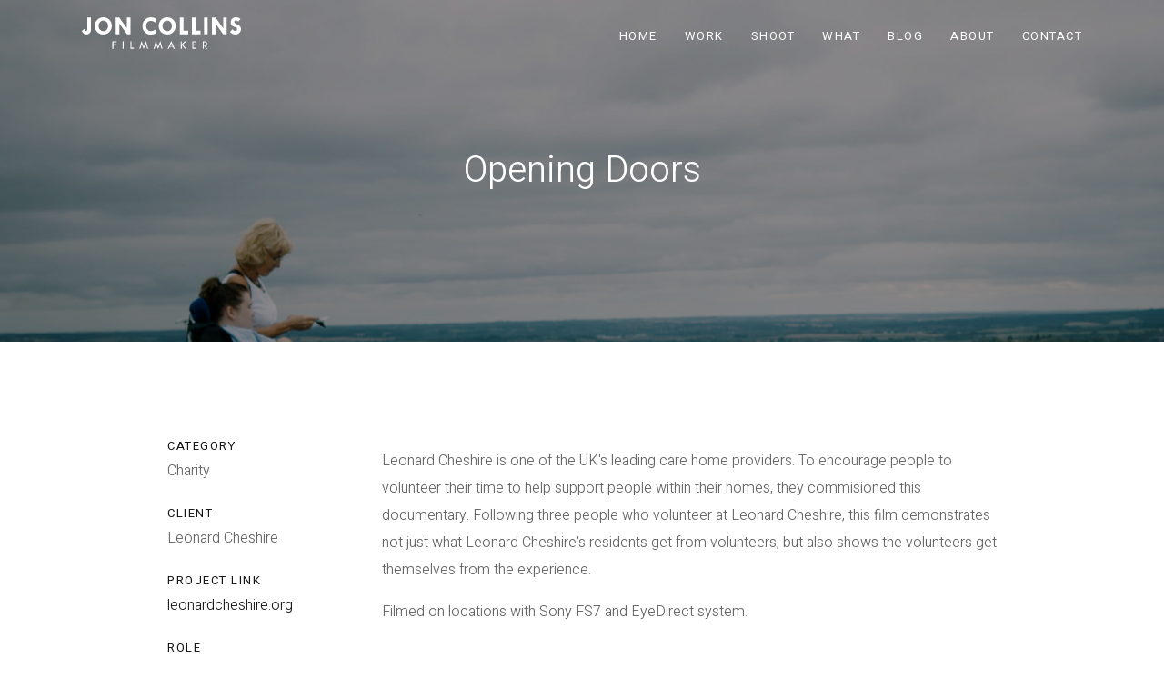

--- FILE ---
content_type: text/html; charset=utf-8
request_url: https://ukjoncollins.com/work/work-page/opening-doors/
body_size: 4742
content:









<!DOCTYPE html>
<html lang="en">
	<head>
		<meta charset="utf-8">
		<meta name="viewport" content="width=device-width, initial-scale=1, shrink-to-fit=no">
		
        
<meta name="keywords" content="Charity, Documentary, _serv_videog">
    
  <title>Opening Doors - Work - Jon Collins</title>
  
    <!-- Favicon -->
        <link href="https://ukjoncollins.com/theme/ukjoncollins/assets/images/favicon.png" rel="shortcut icon">
		<!-- CSS -->
		<link href="https://ukjoncollins.com/theme/ukjoncollins/assets/plugins/bootstrap/bootstrap.min.css" rel="stylesheet">
		<link href="https://ukjoncollins.com/theme/ukjoncollins/assets/plugins/owl-carousel/owl.carousel.min.css" rel="stylesheet">
		<link href="https://ukjoncollins.com/theme/ukjoncollins/assets/plugins/owl-carousel/owl.theme.default.min.css" rel="stylesheet">
		<link href="https://ukjoncollins.com/theme/ukjoncollins/assets/plugins/magnific-popup/magnific-popup.min.css" rel="stylesheet">
		<link href="https://ukjoncollins.com/theme/ukjoncollins/assets/css/app.css" rel="stylesheet">
		<link href="https://ukjoncollins.com/theme/ukjoncollins/assets/css/custom.css" rel="stylesheet">
		<!-- Fonts/Icons -->
		<link href="https://ukjoncollins.com/theme/ukjoncollins/assets/plugins/font-awesome/css/all.css" rel="stylesheet">
		<link href="https://ukjoncollins.com/theme/ukjoncollins/assets/plugins/themify/themify-icons.min.css" rel="stylesheet">
		<meta name="follow.it-verification-code" content="ehpuguHbBP7HbEYyE6l1"/>

  <!-- Auto SEO head -->
  <link rel="canonical" href="https://ukjoncollins.com/work/work-page/opening-doors/">
  <meta name="robots" content="index, follow, max-snippet:-1, max-image-preview:large, max-video-preview:-1">
  <meta property="og:locale" content="en_GB">
  <meta property="og:type" content="website">
  <meta property="og:title" content="Work Page">
  <meta property="og:url" content="https://ukjoncollins.com/work/work-page/opening-doors/">
  <meta property="og:site_name" content="ukjoncollins">
  <meta property="og:image" content="https://ukjoncollins.com/data/uploads/jon-collins-default-og.jpg">
  <meta property="og:image:width" content="1200">
  <meta property="og:image:height" content="630">
  <meta name="twitter:card" content="summary_large_image">
  <meta name="twitter:title" content="Work Page">
  <meta name="twitter:image" content="https://ukjoncollins.com/data/uploads/jon-collins-default-og.jpg">
  <link rel="alternate" type="application/rss+xml" title="ukjoncollins RSS" href="/rss">
  <script type="application/ld+json">{"@context":"https://schema.org","@type":"WebPage","name":"Work Page","headline":"Work Page","description":"","url":"https://ukjoncollins.com/work/work-page/opening-doors/","inLanguage":"en-GB","isPartOf":{"@type":"WebSite","name":"ukjoncollins","url":"https://ukjoncollins.com/"},"mainEntityOfPage":{"@type":"WebPage","@id":"https://ukjoncollins.com/work/work-page/opening-doors/"},"image":"https://ukjoncollins.com/data/uploads/jon-collins-default-og.jpg"}</script>
  <!-- /Auto SEO head -->


	</head>
	<body data-preloader="2" id=“work-page” >
		
		<header>
			<!-- navbar -->
			<nav class="navbar navbar-absolute navbar-fixed"><!-- add 'navbar-dark/navbar-grey/navbar-transparent/navbar-transparent-dark' -->
				<div class="container">
					<a class="navbar-brand" href="https://ukjoncollins.com/">
							
							<span id="nav-logo"> </span><!--
							<img src="https://ukjoncollins.com/theme/ukjoncollins/assets/images/outofsync-logo-long-white.png" alt="Out of Sync" />-->
						
					</a>
					<ul class="nav"><!-- add 'dropdown-dark/dropdown-grey/dropdown-transparent/dropdown-transparent-dark' -->
						<!-- Basic link -->
						
						<li class="nav-item index"><a href="https://ukjoncollins.com/" title="Home" class="nav-link">Home</a></li>
<li class="nav-item work"><a href="https://ukjoncollins.com/work/" title="Work" class="nav-link">Work</a></li>
<li class="nav-item freelance-cameraman"><a href="https://ukjoncollins.com/freelance-cameraman/" title="Shoot" class="nav-link">Shoot</a></li>
<li class="nav-item what"><a href="https://ukjoncollins.com/what/" title="I create award winning content." class="nav-link">What</a></li>
<li class="nav-item filmmaking-blog"><a href="https://ukjoncollins.com/filmmaking-blog/" title="Blog" class="nav-link">Blog</a></li>
<li class="nav-item about"><a href="https://ukjoncollins.com/about/" title="About Jon Collins" class="nav-link">About</a></li>
<li class="nav-item contact"><a href="https://ukjoncollins.com/contact/" title="Get In Touch." class="nav-link">Contact</a></li>
					</ul><!-- end nav -->
					<!-- Nav Toggle button -->
					<button class="nav-toggle-btn">
			            <span class="lines"></span>
			        </button><!-- toggle button will show when screen resolution is less than 992px -->
				</div><!-- end container -->
			</nav>
	
							
						<!-- end navbar -->
			
					<!-- Scroll to top button -->
					<div class="scrolltotop"><a class="button-circle button-circle-sm button-circle-dark" href="#"><i class="ti-arrow-up"></i></a></div>
					<!-- end Scroll to top button -->
			
					<div class="section-lg bg-image parallax" style="background-image: url('http://outofsync.tv/data/uploads/work/leonard-cheshire-opening-doors-3.jpg')">
	<div class="bg-black-03">
		<div class="container text-center">
			<h1 class="font-weight-light no-margin">Opening Doors</h1>
		</div><!-- end container -->
	</div>
</div>
			
					<!-- Portfolio content -->
					 <div class="section">
	<div class="container">
		<div class="row">
			<div class="col-12 col-sm-10 offset-sm-1">
				<div class="row">
					<div class="col-12 col-md-4 col-lg-3">
						<div class="margin-bottom-20">
							<h6 class="heading-uppercase no-margin">Category</h6>
							Charity						</div>
						
						<div class="margin-bottom-20">
							<h6 class="heading-uppercase no-margin">Client</h6>
							<span>Leonard Cheshire</span></div>
												<div class="margin-bottom-20">
														<h6 class="heading-uppercase no-margin">Project Link</h6>
							<a class="hyperlink-11" target="_blank" href="https://www.leonardcheshire.org/">leonardcheshire.org</a>
													</div>
						
						<div>
														<h6 class="heading-uppercase no-margin">Role</h6>
							<span>
								<ul class="list-unstyled"><li>Director of Photography</li><li>Editor</li></ul>
							</span>												
													</div>
					</div>
					
					<div class="col-12 col-md-8 col-lg-9"> 
						<p>Leonard Cheshire is one of the UK&#39;s leading care home providers. To encourage people to volunteer their time to help support people within their homes, they commisioned this documentary. Following three people who volunteer at Leonard Cheshire, this film demonstrates not just what Leonard Cheshire&#39;s residents get from volunteers, but also shows the volunteers get themselves from the experience.&nbsp;</p>

<p>Filmed on locations with Sony FS7 and EyeDirect system.</p>
					</div>
				</div><!-- end row(inner) -->
			</div>
		</div><!-- end row -->
	</div><!-- end container -->
</div>
					<!-- end Portfolio content -->
			
					<!-- Portfolio Images -->
					<div class="section no-padding-top">
	<div class="container">
		<div class="row ">
			<div class="col-12 col-sm-10 offset-sm-1 ">
				<div class="row  gallery-wrapper">
					<div class="col-12">
						<div class="video-box">
						<img src="https://ukjoncollins.com/plugins/news_manager/browser/pic.php?p=work/leonard-cheshire-opening-doors-2.jpg&w=1100&h=734&c=1" alt="Charity Documentary"><a class="button-circle button-circle-xl button-circle-white popup-youtube" data-youtube-src="https://www.youtube.com/embed/I5Vugyyp7f0?autoplay=1&rel=0" href="#"><i class="fa fa-play"></i></a></div>
					</div>
					<div class="col-12 col-md-6 gallery-box">
						<div class="gallery-img"><a href="https://ukjoncollins.com/plugins/news_manager/browser/pic.php?p=work/leonard-cheshire-opening-doors.jpg&w=1100" data-gallery-title="Charity" class="gal">
						<img src="https://ukjoncollins.com/plugins/news_manager/browser/pic.php?p=work/leonard-cheshire-opening-doors.jpg&w=550&h=367&c=1" alt="Charity"></a></div>
					</div>
					<div class="col-12 col-md-6 gallery-box">
						<div class="gallery-img"><a href="https://ukjoncollins.com/plugins/news_manager/browser/pic.php?p=work/leonard-cheshire-opening-doors-3.jpg&w=1100" data-gallery-title="Documentary" class="gal">
						<img src="https://ukjoncollins.com/plugins/news_manager/browser/pic.php?p=work/leonard-cheshire-opening-doors-3.jpg&w=550&h=367&c=1" alt="Documentary"></a></div>
					</div>
				</div><!-- end row(inner) -->
			</div>
		</div><!-- end row -->
	</div><!-- end container -->
</div>
					<!-- end Portfolio Images --> 
			
					
<!-- include the footer template -->


	<!-- site footer -->

		<footer>
			<div class="footer bg-dark-lighter orange-top">
				<div class="container">
					<div class="row col-spacing-40">
						<div class="col-12 col-md-6 col-lg-3">
							<img src="https://ukjoncollins.com/theme/ukjoncollins/assets/images/Jon-Collins-Logo-White-Transparent.svg" alt="Jon Collins — Freelance Cameraman and Filmmaker" />
<p class="font-small margin-top-40">
  I'm Jon Collins, a UK-based <a href="https://ukjoncollins.com//freelance-cameraman/">freelance cameraman</a> and documentary filmmaker
  working across broadcast television, branded content and digital platforms.
  I specialise in broadcast camerawork, self-shoot documentary, corporate films,
  social video and <a href="https://ukjoncollins.com//what/video-podcast-production/">video podcasting</a> production.
  Based in the South East, I work across London, the UK and internationally,
  creating cinematic, authentic visual stories.

</p>
						</div>
						<div class="col-12 col-md-6 col-lg-3">
							<h6 class="heading-uppercase">Useful Links</h6>
							<ul class="list-dash">
								
								<li class="index"><a href="https://ukjoncollins.com/" title="Home" class="nav-link">Home</a></li>
<li class="work"><a href="https://ukjoncollins.com/work/" title="Work" class="nav-link">Work</a></li>
<li class="freelance-cameraman"><a href="https://ukjoncollins.com/freelance-cameraman/" title="Shoot" class="nav-link">Shoot</a></li>
<li class="what"><a href="https://ukjoncollins.com/what/" title="I create award winning content." class="nav-link">What</a></li>
<li class="filmmaking-blog"><a href="https://ukjoncollins.com/filmmaking-blog/" title="Blog" class="nav-link">Blog</a></li>
<li class="about"><a href="https://ukjoncollins.com/about/" title="About Jon Collins" class="nav-link">About</a></li>
<li class="contact"><a href="https://ukjoncollins.com/contact/" title="Get In Touch." class="nav-link">Contact</a></li>
							</ul>
							
								
							<h6 class="heading-uppercase nav-top-gap">Additional Links</h6>
							<ul class="list-dash">
								
								<li><a href="https://ukjoncollins.com/filming-equipment">Filming Equipment</a></li>
								<li><a href="https://ukjoncollins.com/faq">FAQ</a></li>
								<li><a href="https://ukjoncollins.com/jon-collins-sitemap">Sitemap</a></li>
								<li><a href="https://ukjoncollins.com/terms-and-conditions">Site Terms and Conditions</a></li>
							</ul>
						</div>
						<div class="col-12 col-md-6 col-lg-3">
							<h6 class="heading-uppercase"><a href="https://ukjoncollins.com/services">Services</a></h6>
							<ul class="list-dash">
								<li><a href="https://ukjoncollins.com/services/adventure-filmmaker">Adventure Filmmaker</a><li><a href="https://ukjoncollins.com/services/uk-film-crew-services">UK Film Crew Services</a><li><a href="https://ukjoncollins.com/services/sony-fx9-cameraman">Sony FX9 Cameraman</a><li><a href="https://ukjoncollins.com/services/freelance-drone-op">Freelance Drone Op</a><li><a href="https://ukjoncollins.com/services/freelance-videographer">Freelance Videographer</a><li><a href="https://ukjoncollins.com/services/freelance-cinematographer">Freelance Cinematographer</a><li><a href="https://ukjoncollins.com/services/environmental-filmmaker">Environmental Filmmaker</a><li><a href="https://ukjoncollins.com/services/broadcast-tv-cameraman">Broadcast TV Cameraman</a><li><a href="https://ukjoncollins.com/services/international-cameraman">International Cameraman</a><li><a href="https://ukjoncollins.com/services/self-shooting-pd">Self Shooting PD</a><li><a href="https://ukjoncollins.com/services/freelance-filmmaker">Freelance Filmmaker</a><li><a href="https://ukjoncollins.com/services/freelance-dop">Freelance DoP</a><li><a href="https://ukjoncollins.com/services/editing">Editing</a><li><a href="https://ukjoncollins.com/services/freelance-director">Freelance Director</a>							</ul>
						</div>
						<div class="col-12 col-md-6 col-lg-3">
							<h6 class="heading-uppercase">Contact Info</h6>
							
							<h3 class="display-8 line-height-75 padding-bottom-0 margin-bottom-0">JON COLLINS</h3>
							<p><i>Freelance Filmmaker</i></p>
							<ul class="list-unstyled">
								
								
								
								<script type="text/javascript">
									/* EMAIL ENCRYPTED */
function decode(a) {
return a.replace(/[a-zA-Z]/g, function(c){
return String.fromCharCode((c <= "Z" ? 90 : 122) >= (c = c.charCodeAt(0) + 13) ? c : c - 26);
})
}; 


function gtag_report_conversion(url) {
  var callback = function () {
    if (typeof(url) != 'undefined') {
      window.location = url;
    }
  };
  gtag('event', 'conversion', {
      'send_to': 'AW-950558538/Klv8CNfVuvIYEMq-ocUD',
      'event_callback': callback
  });
  return false;
}



function openMailer(element) {
var y = decode("znvygb:fnluryyb@hxwbapbyyvaf.pbz");
element.setAttribute("href", y);
element.setAttribute("onclick", "");
element.firstChild.nodeValue = "Email Jon Collins";
gtag_report_conversion();
};
</script>
<li><a id="email" href="#email" onclick='openMailer(this);'>sayhello<!-- sdhfjksdf -->@<!-- sfnjkn -->ukjon<!-- ndngng -->collins.com</a></li>


								<li>+44 (0)7908 252 703</li>
							</ul>
							<p class="font-small footer-sub">Jon Collins uses the trading name of Out of Sync Ltd.<br/>Company Number: 09412174<br />VAT: GB 210 5212 76</p>
						</div>
					</div><!-- end row(1) -->



					<hr class="margin-top-50 margin-bottom-30">

					<div class="row">
						<div class="col-12 col-md-6 text-center text-md-left">
							<p>&copy; 2026 Jon Collins, All Rights Reserved.</p>
						</div>
						<div class="col-12 col-md-6 text-center text-md-right">
  <ul class="list-horizontal-unstyled">
    <li>
      <a href="https://www.linkedin.com/in/ukjoncollins/" target="_blank" rel="noopener">
        <i class="fab fa-linkedin-in"></i>
      </a>
    </li>
    <li>
      <a href="https://www.youtube.com/ukjoncollins" target="_blank" rel="noopener">
        <i class="fab fa-youtube"></i>
      </a>
    </li>
    <li>
      <a href="https://vimeo.com/ukjoncollins" target="_blank" rel="noopener">
        <i class="fab fa-vimeo"></i>
      </a>
    </li>
    <li>
      <a href="https://www.facebook.com/ukjoncollinsfilms/" target="_blank" rel="noopener">
        <i class="fab fa-facebook-f"></i>
      </a>
    </li>
    <li>
      <a href="https://instagram.com/ukjoncollins" target="_blank" rel="noopener">
        <i class="fab fa-instagram"></i>
      </a>
    </li>
  </ul>
</div>

					</div><!-- end row(2) -->
				</div><!-- end container -->
			</div><!-- end footer -->
		</footer>

		<!-- ***** JAVASCRIPTS ***** -->
		<!-- Libraries -->
		<script src="https://ukjoncollins.com/theme/ukjoncollins/assets/plugins/jquery.min.js"></script>
		<script src="https://ukjoncollins.com/theme/ukjoncollins/assets/plugins/bootstrap/popper.min.js"></script>
		<!-- Plugins -->
		<script src="https://ukjoncollins.com/theme/ukjoncollins/assets/plugins/bootstrap/bootstrap.min.js"></script>
		<script src="https://ukjoncollins.com/theme/ukjoncollins/assets/plugins/appear.min.js"></script>
		<script src="https://ukjoncollins.com/theme/ukjoncollins/assets/plugins/easing.min.js"></script>
		<script src="https://ukjoncollins.com/theme/ukjoncollins/assets/plugins/retina.min.js"></script>
		<script src="https://ukjoncollins.com/theme/ukjoncollins/assets/plugins/countdown.min.js"></script>
		<script src="https://ukjoncollins.com/theme/ukjoncollins/assets/plugins/imagesloaded.pkgd.min.js"></script>
		<script src="https://ukjoncollins.com/theme/ukjoncollins/assets/plugins/isotope.pkgd.min.js"></script>
		<script src="https://ukjoncollins.com/theme/ukjoncollins/assets/plugins/jarallax/jarallax.min.js"></script>
		<script src="https://ukjoncollins.com/theme/ukjoncollins/assets/plugins/jarallax/jarallax-video.min.js"></script>
		<script src="https://ukjoncollins.com/theme/ukjoncollins/assets/plugins/jarallax/jarallax-element.min.js"></script>
		<script src="https://ukjoncollins.com/theme/ukjoncollins/assets/plugins/magnific-popup/magnific-popup.min.js"></script>
		<script src="https://ukjoncollins.com/theme/ukjoncollins/assets/plugins/owl-carousel/owl.carousel.min.js"></script>
		<!-- Place your API Key in 'YOUR_API_KEY'
		You can get Google API key here: 'https://developers.google.com/maps/documentation/javascript/get-api-key' --><!--
		<script src="https://ukjoncollins.com/theme/ukjoncollins/https://maps.googleapis.com/maps/api/js?key=YOUR_API_KEY&callback=initMap"></script>-->
		<script src="https://ukjoncollins.com/theme/ukjoncollins/assets/plugins/gmaps.min.js"></script>
		<!-- Scripts -->
		<script src="https://ukjoncollins.com/theme/ukjoncollins/assets/js/functions.js"></script>
		
		<!-- Global site tag (gtag.js) - Google Analytics - OLD -->
		<script async src="https://www.googletagmanager.com/gtag/js?id=UA-166098963-1"></script>
		<script>
		  window.dataLayer = window.dataLayer || [];
		  function gtag(){dataLayer.push(arguments);}
		  gtag('js', new Date());
		
		  gtag('config', 'UA-18347716-1'); /* UA-18347716-1 - ukjoncollins.com */
		</script>
		
		<!-- Google tag (gtag.js) GA4 NEW -->
<script async src="https://www.googletagmanager.com/gtag/js?id=G-B5XNCDQCZZ"></script>
<!-- Google tag (gtag.js) --> <script async src="https://www.googletagmanager.com/gtag/js?id=AW-950558538"></script> <script> window.dataLayer = window.dataLayer || []; function gtag(){dataLayer.push(arguments);} gtag('js', new Date()); gtag('config', 'AW-950558538'); </script>
<script>
  window.dataLayer = window.dataLayer || [];
  function gtag(){dataLayer.push(arguments);}
  gtag('js', new Date());

  gtag('config', 'G-B5XNCDQCZZ');
</script>
		
	</body>
</html>

--- FILE ---
content_type: text/css
request_url: https://ukjoncollins.com/theme/ukjoncollins/assets/css/app.css
body_size: 35592
content:
@charset "UTF-8";
@import url("https://fonts.googleapis.com/css?family=Heebo:100,300,400,500,700,800,900");
@import url("https://fonts.googleapis.com/css?family=Playfair+Display:400,700,900");
.bg-white-content, .bg-white, .bg-white-09, .bg-white-08, .bg-white-07, .bg-white-06, .bg-white-05, .bg-white-04, .bg-white-03, .bg-white-02, .bg-white-01, .bg-secondary, .bg-light, .bg-dark .bg-white, .bg-dark div[class^='bg-white-0'], .bg-dark div[class*=' bg-white-0'], .bg-dark-lighter .bg-white, .bg-dark-lighter div[class^='bg-white-0'], .bg-dark-lighter div[class*=' bg-white-0'], .bg-dark-lightest .bg-white, .bg-dark-lightest div[class^='bg-white-0'], .bg-dark-lightest div[class*=' bg-white-0'], div[class^='bg-black'] .bg-white, div[class^='bg-black'] div[class^='bg-white-0'], div[class^='bg-black'] div[class*=' bg-white-0'], div[class*=' bg-black'] .bg-white, div[class*=' bg-black'] div[class^='bg-white-0'], div[class*=' bg-black'] div[class*=' bg-white-0'] {
  color: #646464;
}

.bg-white-content h1, .bg-white h1, .bg-white-09 h1, .bg-white-08 h1, .bg-white-07 h1, .bg-white-06 h1, .bg-white-05 h1, .bg-white-04 h1, .bg-white-03 h1, .bg-white-02 h1, .bg-white-01 h1, .bg-secondary h1, .bg-light h1, .bg-dark .bg-white h1, .bg-dark div[class^='bg-white-0'] h1, .bg-dark div[class*=' bg-white-0'] h1, .bg-dark-lighter .bg-white h1, .bg-dark-lighter div[class^='bg-white-0'] h1, .bg-dark-lighter div[class*=' bg-white-0'] h1, .bg-dark-lightest .bg-white h1, .bg-dark-lightest div[class^='bg-white-0'] h1, .bg-dark-lightest div[class*=' bg-white-0'] h1, div[class^='bg-black'] .bg-white h1, div[class^='bg-black'] div[class^='bg-white-0'] h1, div[class^='bg-black'] div[class*=' bg-white-0'] h1, div[class*=' bg-black'] .bg-white h1, div[class*=' bg-black'] div[class^='bg-white-0'] h1, div[class*=' bg-black'] div[class*=' bg-white-0'] h1, .bg-white-content h2, .bg-white h2, .bg-white-09 h2, .bg-white-08 h2, .bg-white-07 h2, .bg-white-06 h2, .bg-white-05 h2, .bg-white-04 h2, .bg-white-03 h2, .bg-white-02 h2, .bg-white-01 h2, .bg-secondary h2, .bg-light h2, .bg-dark .bg-white h2, .bg-dark div[class^='bg-white-0'] h2, .bg-dark div[class*=' bg-white-0'] h2, .bg-dark-lighter .bg-white h2, .bg-dark-lighter div[class^='bg-white-0'] h2, .bg-dark-lighter div[class*=' bg-white-0'] h2, .bg-dark-lightest .bg-white h2, .bg-dark-lightest div[class^='bg-white-0'] h2, .bg-dark-lightest div[class*=' bg-white-0'] h2, div[class^='bg-black'] .bg-white h2, div[class^='bg-black'] div[class^='bg-white-0'] h2, div[class^='bg-black'] div[class*=' bg-white-0'] h2, div[class*=' bg-black'] .bg-white h2, div[class*=' bg-black'] div[class^='bg-white-0'] h2, div[class*=' bg-black'] div[class*=' bg-white-0'] h2, .bg-white-content h3, .bg-white h3, .bg-white-09 h3, .bg-white-08 h3, .bg-white-07 h3, .bg-white-06 h3, .bg-white-05 h3, .bg-white-04 h3, .bg-white-03 h3, .bg-white-02 h3, .bg-white-01 h3, .bg-secondary h3, .bg-light h3, .bg-dark .bg-white h3, .bg-dark div[class^='bg-white-0'] h3, .bg-dark div[class*=' bg-white-0'] h3, .bg-dark-lighter .bg-white h3, .bg-dark-lighter div[class^='bg-white-0'] h3, .bg-dark-lighter div[class*=' bg-white-0'] h3, .bg-dark-lightest .bg-white h3, .bg-dark-lightest div[class^='bg-white-0'] h3, .bg-dark-lightest div[class*=' bg-white-0'] h3, div[class^='bg-black'] .bg-white h3, div[class^='bg-black'] div[class^='bg-white-0'] h3, div[class^='bg-black'] div[class*=' bg-white-0'] h3, div[class*=' bg-black'] .bg-white h3, div[class*=' bg-black'] div[class^='bg-white-0'] h3, div[class*=' bg-black'] div[class*=' bg-white-0'] h3, .bg-white-content h4, .bg-white h4, .bg-white-09 h4, .bg-white-08 h4, .bg-white-07 h4, .bg-white-06 h4, .bg-white-05 h4, .bg-white-04 h4, .bg-white-03 h4, .bg-white-02 h4, .bg-white-01 h4, .bg-secondary h4, .bg-light h4, .bg-dark .bg-white h4, .bg-dark div[class^='bg-white-0'] h4, .bg-dark div[class*=' bg-white-0'] h4, .bg-dark-lighter .bg-white h4, .bg-dark-lighter div[class^='bg-white-0'] h4, .bg-dark-lighter div[class*=' bg-white-0'] h4, .bg-dark-lightest .bg-white h4, .bg-dark-lightest div[class^='bg-white-0'] h4, .bg-dark-lightest div[class*=' bg-white-0'] h4, div[class^='bg-black'] .bg-white h4, div[class^='bg-black'] div[class^='bg-white-0'] h4, div[class^='bg-black'] div[class*=' bg-white-0'] h4, div[class*=' bg-black'] .bg-white h4, div[class*=' bg-black'] div[class^='bg-white-0'] h4, div[class*=' bg-black'] div[class*=' bg-white-0'] h4, .bg-white-content h5, .bg-white h5, .bg-white-09 h5, .bg-white-08 h5, .bg-white-07 h5, .bg-white-06 h5, .bg-white-05 h5, .bg-white-04 h5, .bg-white-03 h5, .bg-white-02 h5, .bg-white-01 h5, .bg-secondary h5, .bg-light h5, .bg-dark .bg-white h5, .bg-dark div[class^='bg-white-0'] h5, .bg-dark div[class*=' bg-white-0'] h5, .bg-dark-lighter .bg-white h5, .bg-dark-lighter div[class^='bg-white-0'] h5, .bg-dark-lighter div[class*=' bg-white-0'] h5, .bg-dark-lightest .bg-white h5, .bg-dark-lightest div[class^='bg-white-0'] h5, .bg-dark-lightest div[class*=' bg-white-0'] h5, div[class^='bg-black'] .bg-white h5, div[class^='bg-black'] div[class^='bg-white-0'] h5, div[class^='bg-black'] div[class*=' bg-white-0'] h5, div[class*=' bg-black'] .bg-white h5, div[class*=' bg-black'] div[class^='bg-white-0'] h5, div[class*=' bg-black'] div[class*=' bg-white-0'] h5, .bg-white-content h6, .bg-white h6, .bg-white-09 h6, .bg-white-08 h6, .bg-white-07 h6, .bg-white-06 h6, .bg-white-05 h6, .bg-white-04 h6, .bg-white-03 h6, .bg-white-02 h6, .bg-white-01 h6, .bg-secondary h6, .bg-light h6, .bg-dark .bg-white h6, .bg-dark div[class^='bg-white-0'] h6, .bg-dark div[class*=' bg-white-0'] h6, .bg-dark-lighter .bg-white h6, .bg-dark-lighter div[class^='bg-white-0'] h6, .bg-dark-lighter div[class*=' bg-white-0'] h6, .bg-dark-lightest .bg-white h6, .bg-dark-lightest div[class^='bg-white-0'] h6, .bg-dark-lightest div[class*=' bg-white-0'] h6, div[class^='bg-black'] .bg-white h6, div[class^='bg-black'] div[class^='bg-white-0'] h6, div[class^='bg-black'] div[class*=' bg-white-0'] h6, div[class*=' bg-black'] .bg-white h6, div[class*=' bg-black'] div[class^='bg-white-0'] h6, div[class*=' bg-black'] div[class*=' bg-white-0'] h6 {
  color: #141414;
}

.bg-white-content a, .bg-white a, .bg-white-09 a, .bg-white-08 a, .bg-white-07 a, .bg-white-06 a, .bg-white-05 a, .bg-white-04 a, .bg-white-03 a, .bg-white-02 a, .bg-white-01 a, .bg-secondary a, .bg-light a, .bg-dark .bg-white a, .bg-dark div[class^='bg-white-0'] a, .bg-dark div[class*=' bg-white-0'] a, .bg-dark-lighter .bg-white a, .bg-dark-lighter div[class^='bg-white-0'] a, .bg-dark-lighter div[class*=' bg-white-0'] a, .bg-dark-lightest .bg-white a, .bg-dark-lightest div[class^='bg-white-0'] a, .bg-dark-lightest div[class*=' bg-white-0'] a, div[class^='bg-black'] .bg-white a, div[class^='bg-black'] div[class^='bg-white-0'] a, div[class^='bg-black'] div[class*=' bg-white-0'] a, div[class*=' bg-black'] .bg-white a, div[class*=' bg-black'] div[class^='bg-white-0'] a, div[class*=' bg-black'] div[class*=' bg-white-0'] a {
  color: #141414;
}

.bg-white-content a:hover, .bg-white a:hover, .bg-white-09 a:hover, .bg-white-08 a:hover, .bg-white-07 a:hover, .bg-white-06 a:hover, .bg-white-05 a:hover, .bg-white-04 a:hover, .bg-white-03 a:hover, .bg-white-02 a:hover, .bg-white-01 a:hover, .bg-secondary a:hover, .bg-light a:hover, .bg-dark div[class^='bg-white-0'] a:hover, .bg-dark div[class*=' bg-white-0'] a:hover, .bg-dark-lighter div[class^='bg-white-0'] a:hover, .bg-dark-lighter div[class*=' bg-white-0'] a:hover, .bg-dark-lightest div[class^='bg-white-0'] a:hover, .bg-dark-lightest div[class*=' bg-white-0'] a:hover, div[class^='bg-black'] div[class^='bg-white-0'] a:hover, div[class^='bg-black'] div[class*=' bg-white-0'] a:hover, div[class*=' bg-black'] div[class^='bg-white-0'] a:hover, div[class*=' bg-black'] div[class*=' bg-white-0'] a:hover, .bg-white-content a:focus, .bg-white a:focus, .bg-white-09 a:focus, .bg-white-08 a:focus, .bg-white-07 a:focus, .bg-white-06 a:focus, .bg-white-05 a:focus, .bg-white-04 a:focus, .bg-white-03 a:focus, .bg-white-02 a:focus, .bg-white-01 a:focus, .bg-secondary a:focus, .bg-light a:focus, .bg-dark div[class^='bg-white-0'] a:focus, .bg-dark div[class*=' bg-white-0'] a:focus, .bg-dark-lighter div[class^='bg-white-0'] a:focus, .bg-dark-lighter div[class*=' bg-white-0'] a:focus, .bg-dark-lightest div[class^='bg-white-0'] a:focus, .bg-dark-lightest div[class*=' bg-white-0'] a:focus, div[class^='bg-black'] div[class^='bg-white-0'] a:focus, div[class^='bg-black'] div[class*=' bg-white-0'] a:focus, div[class*=' bg-black'] div[class^='bg-white-0'] a:focus, div[class*=' bg-black'] div[class*=' bg-white-0'] a:focus {
  color: #646464;
}

.bg-dark-content, .bg-black, .bg-black-09, .bg-black-08, .bg-black-07, .bg-black-06, .bg-black-05, .bg-black-04, .bg-black-03, .bg-black-02, .bg-black-01, .bg-dark-lighter, .bg-dark-lightest, .bg-dark {
  color: rgba(255, 255, 255, 0.6);
}

.bg-dark-content h1, .bg-black h1, .bg-black-09 h1, .bg-black-08 h1, .bg-black-07 h1, .bg-black-06 h1, .bg-black-05 h1, .bg-black-04 h1, .bg-black-03 h1, .bg-black-02 h1, .bg-black-01 h1, .bg-dark-lighter h1, .bg-dark-lightest h1, .bg-dark h1, .bg-dark-content h2, .bg-black h2, .bg-black-09 h2, .bg-black-08 h2, .bg-black-07 h2, .bg-black-06 h2, .bg-black-05 h2, .bg-black-04 h2, .bg-black-03 h2, .bg-black-02 h2, .bg-black-01 h2, .bg-dark-lighter h2, .bg-dark-lightest h2, .bg-dark h2, .bg-dark-content h3, .bg-black h3, .bg-black-09 h3, .bg-black-08 h3, .bg-black-07 h3, .bg-black-06 h3, .bg-black-05 h3, .bg-black-04 h3, .bg-black-03 h3, .bg-black-02 h3, .bg-black-01 h3, .bg-dark-lighter h3, .bg-dark-lightest h3, .bg-dark h3, .bg-dark-content h4, .bg-black h4, .bg-black-09 h4, .bg-black-08 h4, .bg-black-07 h4, .bg-black-06 h4, .bg-black-05 h4, .bg-black-04 h4, .bg-black-03 h4, .bg-black-02 h4, .bg-black-01 h4, .bg-dark-lighter h4, .bg-dark-lightest h4, .bg-dark h4, .bg-dark-content h5, .bg-black h5, .bg-black-09 h5, .bg-black-08 h5, .bg-black-07 h5, .bg-black-06 h5, .bg-black-05 h5, .bg-black-04 h5, .bg-black-03 h5, .bg-black-02 h5, .bg-black-01 h5, .bg-dark-lighter h5, .bg-dark-lightest h5, .bg-dark h5, .bg-dark-content h6, .bg-black h6, .bg-black-09 h6, .bg-black-08 h6, .bg-black-07 h6, .bg-black-06 h6, .bg-black-05 h6, .bg-black-04 h6, .bg-black-03 h6, .bg-black-02 h6, .bg-black-01 h6, .bg-dark-lighter h6, .bg-dark-lightest h6, .bg-dark h6 {
  color: #fff;
}

.bg-dark-content a, .bg-black a, .bg-black-09 a, .bg-black-08 a, .bg-black-07 a, .bg-black-06 a, .bg-black-05 a, .bg-black-04 a, .bg-black-03 a, .bg-black-02 a, .bg-black-01 a, .bg-dark-lighter a, .bg-dark-lightest a, .bg-dark a {
  color: rgba(255, 255, 255, 0.7);
}

.bg-dark-content a:hover, .bg-black a:hover, .bg-black-09 a:hover, .bg-black-08 a:hover, .bg-black-07 a:hover, .bg-black-06 a:hover, .bg-black-05 a:hover, .bg-black-04 a:hover, .bg-black-03 a:hover, .bg-black-02 a:hover, .bg-black-01 a:hover, .bg-dark-lighter a:hover, .bg-dark-lightest a:hover, .bg-dark a:hover, .bg-dark-content a:focus, .bg-black a:focus, .bg-black-09 a:focus, .bg-black-08 a:focus, .bg-black-07 a:focus, .bg-black-06 a:focus, .bg-black-05 a:focus, .bg-black-04 a:focus, .bg-black-03 a:focus, .bg-black-02 a:focus, .bg-black-01 a:focus, .bg-dark-lighter a:focus, .bg-dark-lightest a:focus, .bg-dark a:focus {
  color: #fff;
}

.bg-transparent {
  background: transparent !important;
}

.bg-white {
  background: #fff !important;
}

.bg-white-09 {
  background: rgba(255, 255, 255, 0.9) !important;
}

.bg-white-08 {
  background: rgba(255, 255, 255, 0.8) !important;
}

.bg-white-07 {
  background: rgba(255, 255, 255, 0.7) !important;
}

.bg-white-06 {
  background: rgba(255, 255, 255, 0.6) !important;
}

.bg-white-05 {
  background: rgba(255, 255, 255, 0.5) !important;
}

.bg-white-04 {
  background: rgba(255, 255, 255, 0.4) !important;
}

.bg-white-03 {
  background: rgba(255, 255, 255, 0.3) !important;
}

.bg-white-02 {
  background: rgba(255, 255, 255, 0.2) !important;
}

.bg-white-01 {
  background: rgba(255, 255, 255, 0.1) !important;
}

.bg-black {
  background: #000 !important;
}

.bg-black-09 {
  background: rgba(0, 0, 0, 0.9) !important;
}

.bg-black-08 {
  background: rgba(0, 0, 0, 0.8) !important;
}

.bg-black-07 {
  background: rgba(0, 0, 0, 0.7) !important;
}

.bg-black-06 {
  background: rgba(0, 0, 0, 0.6) !important;
}

.bg-black-05 {
  background: rgba(0, 0, 0, 0.5) !important;
}

.bg-black-04 {
  background: rgba(0, 0, 0, 0.4) !important;
}

.bg-black-03 {
  background: rgba(0, 0, 0, 0.3) !important;
}

.bg-black-02 {
  background: rgba(0, 0, 0, 0.2) !important;
}

.bg-black-01 {
  background: rgba(0, 0, 0, 0.1) !important;
}

.bg-dark-lighter {
  background: #1e1e1e !important;
}

.bg-dark-lightest {
  background: #282828 !important;
}

.bg-grey {
  background: #f5f5f5 !important;
}

.bg-grey-lighter {
  background: #f7f7f7 !important;
}

.bg-grey-lightest {
  background: #f9f9f9 !important;
}

.bg-grey-gradient-top {
  background-image: linear-gradient(to top, #E6E6E6, #f5f5f5);
}

.bg-grey-gradient-right {
  background-image: linear-gradient(to right, #E6E6E6, #f5f5f5);
}

.bg-grey-gradient-bottom {
  background-image: linear-gradient(to bottom, #E6E6E6, #f5f5f5);
}

.bg-grey-gradient-left {
  background-image: linear-gradient(to left, #E6E6E6, #f5f5f5);
}

.bg-secondary {
  background: #dcdcdc !important;
}

.bg-light {
  background: #f0f0f0 !important;
}

.bg-dark {
  background: #141414 !important;
}

.font-family-primary {
  font-family: "Heebo", sans-serif;
}

.font-family-secondary, .font-family-playfair {
  font-family: "Playfair Display", serif;
}

.font-weight-thin {
  font-weight: 100;
}

.font-weight-medium {
  font-weight: 500;
}

.font-weight-extra-bold {
  font-weight: 800;
}

.font-weight-black {
  font-weight: 900;
}

.text-white-09 {
  color: rgba(255, 255, 255, 0.9);
}

.text-white-08 {
  color: rgba(255, 255, 255, 0.8);
}

.text-white-07 {
  color: rgba(255, 255, 255, 0.7);
}

.text-white-06 {
  color: rgba(255, 255, 255, 0.6);
}

.text-white-05 {
  color: rgba(255, 255, 255, 0.5);
}

.text-white-04 {
  color: rgba(255, 255, 255, 0.4);
}

.text-white-03 {
  color: rgba(255, 255, 255, 0.3);
}

.text-white-02 {
  color: rgba(255, 255, 255, 0.2);
}

.text-white-01 {
  color: rgba(255, 255, 255, 0.1);
}

h1.text-white-09, h2.text-white-09, h3.text-white-09, h4.text-white-09, h5.text-white-09, h6.text-white-09 {
  color: rgba(255, 255, 255, 0.9);
}

h1.text-white-08, h2.text-white-08, h3.text-white-08, h4.text-white-08, h5.text-white-08, h6.text-white-08 {
  color: rgba(255, 255, 255, 0.8);
}

h1.text-white-07, h2.text-white-07, h3.text-white-07, h4.text-white-07, h5.text-white-07, h6.text-white-07 {
  color: rgba(255, 255, 255, 0.7);
}

h1.text-white-06, h2.text-white-06, h3.text-white-06, h4.text-white-06, h5.text-white-06, h6.text-white-06 {
  color: rgba(255, 255, 255, 0.6);
}

h1.text-white-05, h2.text-white-05, h3.text-white-05, h4.text-white-05, h5.text-white-05, h6.text-white-05 {
  color: rgba(255, 255, 255, 0.5);
}

h1.text-white-04, h2.text-white-04, h3.text-white-04, h4.text-white-04, h5.text-white-04, h6.text-white-04 {
  color: rgba(255, 255, 255, 0.4);
}

h1.text-white-03, h2.text-white-03, h3.text-white-03, h4.text-white-03, h5.text-white-03, h6.text-white-03 {
  color: rgba(255, 255, 255, 0.3);
}

h1.text-white-02, h2.text-white-02, h3.text-white-02, h4.text-white-02, h5.text-white-02, h6.text-white-02 {
  color: rgba(255, 255, 255, 0.2);
}

h1.text-white-01, h2.text-white-01, h3.text-white-01, h4.text-white-01, h5.text-white-01, h6.text-white-01 {
  color: rgba(255, 255, 255, 0.1);
}

.text-black {
  color: #000;
}

.text-black-09 {
  color: rgba(0, 0, 0, 0.9);
}

.text-black-08 {
  color: rgba(0, 0, 0, 0.8);
}

.text-black-07 {
  color: rgba(0, 0, 0, 0.7);
}

.text-black-06 {
  color: rgba(0, 0, 0, 0.6);
}

.text-black-05 {
  color: rgba(0, 0, 0, 0.5);
}

.text-black-04 {
  color: rgba(0, 0, 0, 0.4);
}

.text-black-03 {
  color: rgba(0, 0, 0, 0.3);
}

.text-black-02 {
  color: rgba(0, 0, 0, 0.2);
}

.text-black-01 {
  color: rgba(0, 0, 0, 0.1);
}

h1.text-black, h2.text-black, h3.text-black, h4.text-black, h5.text-black, h6.text-black {
  color: #000;
}

h1.text-black-09, h2.text-black-09, h3.text-black-09, h4.text-black-09, h5.text-black-09, h6.text-black-09 {
  color: rgba(0, 0, 0, 0.9);
}

h1.text-black-08, h2.text-black-08, h3.text-black-08, h4.text-black-08, h5.text-black-08, h6.text-black-08 {
  color: rgba(0, 0, 0, 0.8);
}

h1.text-black-07, h2.text-black-07, h3.text-black-07, h4.text-black-07, h5.text-black-07, h6.text-black-07 {
  color: rgba(0, 0, 0, 0.7);
}

h1.text-black-06, h2.text-black-06, h3.text-black-06, h4.text-black-06, h5.text-black-06, h6.text-black-06 {
  color: rgba(0, 0, 0, 0.6);
}

h1.text-black-05, h2.text-black-05, h3.text-black-05, h4.text-black-05, h5.text-black-05, h6.text-black-05 {
  color: rgba(0, 0, 0, 0.5);
}

h1.text-black-04, h2.text-black-04, h3.text-black-04, h4.text-black-04, h5.text-black-04, h6.text-black-04 {
  color: rgba(0, 0, 0, 0.4);
}

h1.text-black-03, h2.text-black-03, h3.text-black-03, h4.text-black-03, h5.text-black-03, h6.text-black-03 {
  color: rgba(0, 0, 0, 0.3);
}

h1.text-black-02, h2.text-black-02, h3.text-black-02, h4.text-black-02, h5.text-black-02, h6.text-black-02 {
  color: rgba(0, 0, 0, 0.2);
}

h1.text-black-01, h2.text-black-01, h3.text-black-01, h4.text-black-01, h5.text-black-01, h6.text-black-01 {
  color: rgba(0, 0, 0, 0.1);
}

.text-dark {
  color: #141414 !important;
}

.text-decoration-overline {
  text-decoration: overline;
}

.text-decoration-line-through {
  text-decoration: line-through;
}

.text-decoration-underline {
  text-decoration: underline;
}

.text-decoration-underline-overline {
  text-decoration: underline overline;
}

a.text-decoration-overline:hover, button.text-decoration-overline:hover {
  text-decoration: overline;
}

a.text-decoration-line-through:hover, button.text-decoration-line-through:hover {
  text-decoration: line-through;
}

a.text-decoration-underline:hover, button.text-decoration-underline:hover {
  text-decoration: underline;
}

a.text-decoration-underline-overline:hover, button.text-decoration-underline-overline:hover {
  text-decoration: underline overline;
}

.border-all,
.border-y,
.border-x,
.border-top,
.border-right,
.border-bottom,
.border-left {
  border-width: 0;
  border-style: solid;
  border-color: rgba(0, 0, 0, 0.1) !important;
}

.border-all {
  border-width: 1px;
}

.border-y {
  border-top-width: 1px;
  border-bottom-width: 1px;
}

.border-x {
  border-right-width: 1px;
  border-left-width: 1px;
}

.border-top {
  border-top-width: 1px;
}

.border-right {
  border-right-width: 1px;
}

.border-bottom {
  border-bottom-width: 1px;
}

.border-left {
  border-left-width: 1px;
}

.no-border {
  border: 0 !important;
}

.bg-dark .border-all, .bg-dark .border-y, .bg-dark .border-x, .bg-dark .border-top, .bg-dark .border-right, .bg-dark .border-bottom, .bg-dark .border-left, .bg-dark-lighter .border-all, .bg-dark-lighter .border-y, .bg-dark-lighter .border-x, .bg-dark-lighter .border-top, .bg-dark-lighter .border-right, .bg-dark-lighter .border-bottom, .bg-dark-lighter .border-left, .bg-dark-lightest .border-all, .bg-dark-lightest .border-y, .bg-dark-lightest .border-x, .bg-dark-lightest .border-top, .bg-dark-lightest .border-right, .bg-dark-lightest .border-bottom, .bg-dark-lightest .border-left, div[class^='bg-black'] .border-all, div[class^='bg-black'] .border-y, div[class^='bg-black'] .border-x, div[class^='bg-black'] .border-top, div[class^='bg-black'] .border-right, div[class^='bg-black'] .border-bottom, div[class^='bg-black'] .border-left, div[class*=' bg-black'] .border-all, div[class*=' bg-black'] .border-y, div[class*=' bg-black'] .border-x, div[class*=' bg-black'] .border-top, div[class*=' bg-black'] .border-right, div[class*=' bg-black'] .border-bottom, div[class*=' bg-black'] .border-left {
  border-color: rgba(255, 255, 255, 0.1) !important;
}

.border-style-dotted {
  border-style: dotted !important;
}

.border-style-dashed {
  border-style: dashed !important;
}

.margin-top-10 {
  margin-top: 10px !important;
}

.margin-top-20 {
  margin-top: 20px !important;
}

.margin-top-30 {
  margin-top: 30px !important;
}

.margin-top-40 {
  margin-top: 40px !important;
}

.margin-top-50 {
  margin-top: 50px !important;
}

.margin-top-60 {
  margin-top: 60px !important;
}

.margin-top-70 {
  margin-top: 70px !important;
}

.margin-right-10 {
  margin-right: 10px !important;
}

.margin-right-20 {
  margin-right: 20px !important;
}

.margin-right-30 {
  margin-right: 30px !important;
}

.margin-left-10 {
  margin-left: 10px !important;
}

.margin-left-20 {
  margin-left: 20px !important;
}

.margin-left-30 {
  margin-left: 30px !important;
}

.margin-bottom-10 {
  margin-bottom: 10px !important;
}

.margin-bottom-20 {
  margin-bottom: 20px !important;
}

.margin-bottom-30 {
  margin-bottom: 30px !important;
}

.margin-bottom-40 {
  margin-bottom: 40px !important;
}

.margin-bottom-50 {
  margin-bottom: 50px !important;
}

.margin-bottom-60 {
  margin-bottom: 60px !important;
}

.margin-bottom-70 {
  margin-bottom: 70px !important;
}

.margin-0, .no-margin {
  margin: 0 !important;
}

.padding-10 {
  padding: 10px !important;
}

.padding-20 {
  padding: 20px !important;
}

.padding-30 {
  padding: 30px !important;
}

.padding-40 {
  padding: 40px !important;
}

.padding-50 {
  padding: 50px !important;
}

.padding-60 {
  padding: 60px !important;
}

.padding-70 {
  padding: 70px !important;
}

.padding-0, .no-padding {
  padding: 0 !important;
}

.padding-top-0, .no-padding-top {
  padding-top: 0 !important;
}

.padding-right-0, .no-padding-right {
  padding-right: 0 !important;
}

.padding-bottom-0, .no-padding-bottom {
  padding-bottom: 0 !important;
}

.padding-left-0, .no-padding-left {
  padding-left: 0 !important;
}

html, body {
  width: 100%;
  height: 100%;
}

body {
  overflow-x: hidden;
}

a {
  color: #141414;
  -webkit-transition: linear 0.1s;
  transition: linear 0.1s;
}

a:hover {
  color: #646464;
  text-decoration: none;
}

button {
  background: transparent;
  box-shadow: none;
  border: 0;
  padding: 0;
  cursor: pointer;
}

a:focus, a:active, button:focus, button:active {
  box-shadow: none;
  outline: 0;
}

.container, .container-fluid {
  position: relative;
  padding: 0 20px;
}

.row {
  margin-bottom: -30px;
}

.row div[class^="col-"]:not(.row) {
  margin-bottom: 30px;
}

.row .form-row div[class^="col-"] {
  margin-bottom: 0;
}

@media (min-width: 576px) {
  .col-spacing-70 {
    margin-right: -35px;
    margin-bottom: -70px;
    margin-left: -35px;
  }
  .col-spacing-70 div[class^="col-"]:not(.row) {
    margin-bottom: 70px;
    padding: 0 35px;
  }
  .col-spacing-60 {
    margin-right: -30px;
    margin-bottom: -60px;
    margin-left: -30px;
  }
  .col-spacing-60 div[class^="col-"]:not(.row) {
    margin-bottom: 60px;
    padding: 0 30px;
  }
  .col-spacing-50 {
    margin-right: -25px;
    margin-bottom: -50px;
    margin-left: -25px;
  }
  .col-spacing-50 div[class^="col-"]:not(.row) {
    margin-bottom: 50px;
    padding: 0 25px;
  }
  .col-spacing-40 {
    margin-right: -20px;
    margin-bottom: -40px;
    margin-left: -20px;
  }
  .col-spacing-40 div[class^="col-"]:not(.row) {
    margin-bottom: 40px;
    padding: 0 20px;
  }
  .col-spacing-70 .row,
  .col-spacing-60 .row,
  .col-spacing-50 .row,
  .col-spacing-40 .row {
    margin-right: -15px;
    margin-bottom: -30px;
    margin-left: -15px;
  }
  .col-spacing-70 .row div[class^="col-"]:not(.row),
  .col-spacing-60 .row div[class^="col-"]:not(.row),
  .col-spacing-50 .row div[class^="col-"]:not(.row),
  .col-spacing-40 .row div[class^="col-"]:not(.row) {
    margin-bottom: 30px;
    padding: 0 15px;
  }
  .col-spacing-70 .col-spacing-20,
  .col-spacing-60 .col-spacing-20,
  .col-spacing-50 .col-spacing-20,
  .col-spacing-40 .col-spacing-20 {
    margin-right: -10px;
    margin-bottom: -20px;
    margin-left: -10px;
  }
  .col-spacing-70 .col-spacing-20 div[class^="col-"]:not(.row),
  .col-spacing-60 .col-spacing-20 div[class^="col-"]:not(.row),
  .col-spacing-50 .col-spacing-20 div[class^="col-"]:not(.row),
  .col-spacing-40 .col-spacing-20 div[class^="col-"]:not(.row) {
    margin-bottom: 20px;
    padding: 0 10px;
  }
  .col-spacing-70 .col-spacing-10,
  .col-spacing-60 .col-spacing-10,
  .col-spacing-50 .col-spacing-10,
  .col-spacing-40 .col-spacing-10 {
    margin-right: -5px;
    margin-bottom: -10px;
    margin-left: -5px;
  }
  .col-spacing-70 .col-spacing-10 div[class^="col-"]:not(.row),
  .col-spacing-60 .col-spacing-10 div[class^="col-"]:not(.row),
  .col-spacing-50 .col-spacing-10 div[class^="col-"]:not(.row),
  .col-spacing-40 .col-spacing-10 div[class^="col-"]:not(.row) {
    margin-bottom: 10px;
    padding: 0 5px;
  }
  .col-spacing-70 .col-spacing-0,
  .col-spacing-60 .col-spacing-0,
  .col-spacing-50 .col-spacing-0,
  .col-spacing-40 .col-spacing-0 {
    margin-right: 0;
    margin-bottom: 0;
    margin-left: 0;
  }
  .col-spacing-70 .col-spacing-0 div[class^="col-"]:not(.row),
  .col-spacing-60 .col-spacing-0 div[class^="col-"]:not(.row),
  .col-spacing-50 .col-spacing-0 div[class^="col-"]:not(.row),
  .col-spacing-40 .col-spacing-0 div[class^="col-"]:not(.row) {
    margin-bottom: 0;
    padding: 0;
  }
}

.col-spacing-20 {
  margin-right: -10px;
  margin-bottom: -20px;
  margin-left: -10px;
}

.col-spacing-20 div[class^="col-"]:not(.row) {
  margin-bottom: 20px;
  padding: 0 10px;
}

.col-spacing-10 {
  margin-right: -5px;
  margin-bottom: -10px;
  margin-left: -5px;
}

.col-spacing-10 div[class^="col-"]:not(.row) {
  margin-bottom: 10px;
  padding: 0 5px;
}

.col-spacing-0 {
  margin-right: 0;
  margin-bottom: 0;
  margin-left: 0;
}

.col-spacing-0 div[class^="col-"]:not(.row) {
  margin-bottom: 0;
  padding: 0;
}

.position-middle {
  position: relative;
  top: 50%;
  -webkit-transform: translateY(-50%);
  transform: translateY(-50%);
  margin: 0 auto;
}

.position-top, .position-bottom {
  position: absolute;
  left: 0;
  width: 100%;
}

.position-top {
  top: 30px;
}

.position-bottom {
  bottom: 30px;
}

.container-fluid .position-top, .container-fluid .position-bottom {
  padding: 0 10px;
}

.container .position-top, .container .position-bottom {
  padding: 0 20px;
}

.position-xl-left,
.position-xl-right {
  position: relative;
  -webkit-transform: translateX(0);
  transform: translateX(0);
}

.position-left {
  left: 0;
}

.position-right {
  right: 0;
  left: auto;
}

.position-center {
  position: absolute;
  left: 50%;
  -webkit-transform: translateX(-50%);
  transform: translateX(-50%);
}

@media (min-width: 1200px) {
  .position-xl-left,
  .position-xl-right {
    position: relative;
    -webkit-transform: translateX(0);
    transform: translateX(0);
  }
  .position-xl-left {
    left: 0;
  }
  .position-xl-right {
    right: 0;
    left: auto;
  }
  .position-xl-center {
    position: absolute;
    left: 50%;
    -webkit-transform: translateX(-50%);
    transform: translateX(-50%);
  }
}

@media (min-width: 992px) {
  .position-lg-left,
  .position-lg-right {
    position: relative;
    -webkit-transform: translateX(0);
    transform: translateX(0);
  }
  .position-lg-left {
    left: 0;
  }
  .position-lg-right {
    right: 0;
    left: auto;
  }
  .position-lg-center {
    position: absolute;
    left: 50%;
    -webkit-transform: translateX(-50%);
    transform: translateX(-50%);
  }
}

@media (min-width: 768px) {
  .position-md-left,
  .position-md-right {
    position: relative;
    -webkit-transform: translateX(0);
    transform: translateX(0);
  }
  .position-md-left {
    left: 0;
  }
  .position-md-right {
    right: 0;
    left: auto;
  }
  .position-md-center {
    position: absolute;
    left: 50%;
    -webkit-transform: translateX(-50%);
    transform: translateX(-50%);
  }
}

mark {
  background: #f5f5f5;
  color: #141414;
}

iframe {
  width: 100%;
  border: 0;
}

pre {
  border: 1px solid rgba(0, 0, 0, 0.1);
  border-radius: 5px;
  padding: 0 20px;
  color: #646464;
  line-height: 28px;
}

.bg-dark pre, .bg-dark-lighter pre, .bg-dark-lightest pre, div[class^='bg-black'] pre, div[class*=' bg-black'] pre {
  border-color: rgba(255, 255, 255, 0.2);
  color: rgba(255, 255, 255, 0.6);
}

.card {
  border: 1px solid rgba(0, 0, 0, 0.1);
}

.modal.fade .modal-dialog {
  -webkit-transition: ease-out 0.2s;
  transition: ease-out 0.2s;
  -webkit-transform: translate(0) scale(0.98);
  transform: translate(0) scale(0.98);
}

.modal.show .modal-dialog {
  -webkit-transform: translate(0) scale(1);
  transform: translate(0) scale(1);
}

.modal .modal-content {
  -webkit-box-shadow: 0 0 30px 0 rgba(0, 0, 0, 0.3);
  box-shadow: 0 0 30px 0 rgba(0, 0, 0, 0.3);
  border: 0;
}

.modal .modal-content .modal-header {
  border-bottom: 1px solid rgba(0, 0, 0, 0.1);
}

.modal .modal-content .modal-footer {
  border-top: 1px solid rgba(0, 0, 0, 0.1);
}

.accordion {
  padding: 0;
}

.accordion li {
  list-style-type: none;
  border: 1px solid #e6e6e6;
  border-bottom: 0;
  margin: 0;
  padding: 10px 20px;
}

.accordion li:last-child {
  border-bottom: 1px solid #e6e6e6;
}

.accordion li .accordion-title {
  position: relative;
  cursor: pointer;
  padding: 5px 0;
}

.accordion li .accordion-title:before, .accordion li .accordion-title:after {
  content: '';
  position: absolute;
  top: 50%;
  -webkit-transform: translateY(-50%);
  transform: translateY(-50%);
  background: #141414;
}

.accordion li .accordion-title:before {
  right: 0;
  width: 7px;
  height: 1px;
}

.accordion li .accordion-title:after {
  right: 3px;
  width: 1px;
  height: 7px;
  -webkit-transition: linear 0.1s;
  transition: linear 0.1s;
}

.accordion li .accordion-title h1, .accordion li .accordion-title h2, .accordion li .accordion-title h3, .accordion li .accordion-title h4, .accordion li .accordion-title h5, .accordion li .accordion-title h6 {
  margin: 0;
}

.accordion li .accordion-content {
  position: relative;
  overflow: hidden;
  max-height: 0;
  -webkit-transition: ease-out 0.2s;
  transition: ease-out 0.2s;
}

.accordion li.active .accordion-title:after {
  -webkit-transform: translateY(-50%) rotate(-90deg);
  transform: translateY(-50%) rotate(-90deg);
}

.accordion.style-2 li {
  border: 1px solid #e6e6e6;
  border-radius: 5px;
  margin-bottom: 6px;
}

.accordion.style-2 li:last-child {
  margin-bottom: 0;
}

.bg-dark .accordion li, .bg-dark-lighter .accordion li, .bg-dark-lightest .accordion li, div[class^='bg-black'] .accordion li, div[class*=' bg-black'] .accordion li {
  border-color: rgba(255, 255, 255, 0.2);
}

.bg-dark .accordion li .accordion-title:before, .bg-dark .accordion li .accordion-title:after, .bg-dark-lighter .accordion li .accordion-title:before, .bg-dark-lighter .accordion li .accordion-title:after, .bg-dark-lightest .accordion li .accordion-title:before, .bg-dark-lightest .accordion li .accordion-title:after, div[class^='bg-black'] .accordion li .accordion-title:before, div[class^='bg-black'] .accordion li .accordion-title:after, div[class*=' bg-black'] .accordion li .accordion-title:before, div[class*=' bg-black'] .accordion li .accordion-title:after {
  background: #fff;
}

.alert a:hover {
  text-decoration: underline;
}

.alert.alert-secondary {
  background: #e6e6e6;
  border-color: #dcdcdc;
}

.alert.alert-light {
  background: #f7f7f7;
  border-color: #f5f5f5;
}

.alert.alert-dark {
  background: #dcdcdc;
  border-color: #d2d2d2;
}

.bg-image {
  position: relative;
  background-size: cover;
  background-repeat: no-repeat;
  background-position: center center;
}

.bg-image.bg-image-gradient:before {
  content: '';
  position: absolute;
  background-image: linear-gradient(to top, #fff, rgba(255, 255, 255, 0.1));
  width: 100%;
  height: 100%;
}

.badge {
  vertical-align: middle;
}

.badge-secondary {
  background: #dcdcdc;
}

.badge-light {
  background: #f0f0f0;
}

.badge-secondary, .badge-warning, .badge-light {
  color: #141414;
}

.border-radius {
  border-radius: 6px;
}

.box-circle {
  border-radius: 50%;
}

.box-shadow {
  -webkit-box-shadow: 0 0 30px 0 rgba(0, 0, 0, 0.09);
  box-shadow: 0 0 30px 0 rgba(0, 0, 0, 0.09);
}

.box-shadow-with-hover {
  -webkit-box-shadow: 0 0 30px 0 rgba(0, 0, 0, 0.09);
  box-shadow: 0 0 30px 0 rgba(0, 0, 0, 0.09);
  -webkit-transition: ease-out 0.2s;
  transition: ease-out 0.2s;
}

.box-shadow-with-hover:hover {
  -webkit-box-shadow: 0 0 36px 0 rgba(0, 0, 0, 0.14);
  box-shadow: 0 0 36px 0 rgba(0, 0, 0, 0.14);
}

.hover-float {
  -webkit-transition: ease-out 0.2s;
  transition: ease-out 0.2s;
}

.hover-float:hover {
  -webkit-transform: translateY(-5px);
  transform: translateY(-5px);
}

.hover-scale {
  -webkit-transition: ease-out 0.2s;
  transition: ease-out 0.2s;
}

.hover-scale:hover {
  -webkit-transform: scale(1.02);
  transform: scale(1.02);
}

.blockquote {
  background: #f7f7f7;
  margin-bottom: 20px;
  padding: 25px 30px;
}

.blockquote p {
  font-size: 16px;
  line-height: 30px;
}

.blockquote p.font-small {
  font-size: 14px;
  line-height: 26px;
}

.blockquote p.font-large {
  font-size: 20px;
  line-height: 36px;
}

.blockquote .blockquote-footer {
  margin-top: 10px;
  color: #141414;
}

.blockquote .blockquote-footer:before {
  padding-right: 5px;
}

.blockquote .blockquote-footer h1, .blockquote .blockquote-footer h2, .blockquote .blockquote-footer h3, .blockquote .blockquote-footer h4, .blockquote .blockquote-footer h5, .blockquote .blockquote-footer h6 {
  display: inline-block;
  margin: 0;
}

.blockquote .blockquote-footer p {
  font-size: 16px;
  line-height: 30px;
}

.blockquote.blockquote-style-2 {
  background: transparent;
  border-left: 4px solid rgba(0, 0, 0, 0.1);
  padding: 5px 0 5px 30px;
}

.blockquote.blockquote-style-3 {
  background: #f5f5f5;
  border-left: 4px solid rgba(0, 0, 0, 0.1);
}

.blockquote.blockquote-style-4 {
  position: relative;
  background: transparent;
  padding: 20px 0 0 34px;
}

.blockquote.blockquote-style-4:before {
  content: '\f10d';
  position: absolute;
  top: 0;
  left: 0;
  color: rgba(0, 0, 0, 0.1);
  font-family: "Font Awesome 5 Free";
  font-size: 24px;
}

.bg-dark .blockquote, .bg-dark-lighter .blockquote, .bg-dark-lightest .blockquote, div[class^='bg-black'] .blockquote, div[class*=' bg-black'] .blockquote {
  background: rgba(255, 255, 255, 0.1);
}

.bg-dark .blockquote .blockquote-footer, .bg-dark-lighter .blockquote .blockquote-footer, .bg-dark-lightest .blockquote .blockquote-footer, div[class^='bg-black'] .blockquote .blockquote-footer, div[class*=' bg-black'] .blockquote .blockquote-footer {
  color: #fff;
}

.bg-dark .blockquote.blockquote-style-2, .bg-dark-lighter .blockquote.blockquote-style-2, .bg-dark-lightest .blockquote.blockquote-style-2, div[class^='bg-black'] .blockquote.blockquote-style-2, div[class*=' bg-black'] .blockquote.blockquote-style-2 {
  background: transparent;
  border-color: rgba(255, 255, 255, 0.2);
}

.bg-dark .blockquote.blockquote-style-3, .bg-dark-lighter .blockquote.blockquote-style-3, .bg-dark-lightest .blockquote.blockquote-style-3, div[class^='bg-black'] .blockquote.blockquote-style-3, div[class*=' bg-black'] .blockquote.blockquote-style-3 {
  background: rgba(255, 255, 255, 0.1);
  border-color: rgba(255, 255, 255, 0.2);
}

.bg-dark .blockquote.blockquote-style-4, .bg-dark-lighter .blockquote.blockquote-style-4, .bg-dark-lightest .blockquote.blockquote-style-4, div[class^='bg-black'] .blockquote.blockquote-style-4, div[class*=' bg-black'] .blockquote.blockquote-style-4 {
  background: transparent;
}

.bg-dark .blockquote.blockquote-style-4:before, .bg-dark-lighter .blockquote.blockquote-style-4:before, .bg-dark-lightest .blockquote.blockquote-style-4:before, div[class^='bg-black'] .blockquote.blockquote-style-4:before, div[class*=' bg-black'] .blockquote.blockquote-style-4:before {
  color: rgba(255, 255, 255, 0.2);
}

.breadcrumb {
  display: inline-block;
  background: transparent;
  margin: 0 0 -10px;
  padding: 0;
}

.breadcrumb .breadcrumb-item {
  display: inline-block;
  font: 400 13px "Heebo", sans-serif;
  letter-spacing: 1.5px;
  text-transform: uppercase;
}

.breadcrumb .breadcrumb-item:before {
  color: rgba(0, 0, 0, 0.2);
}

.breadcrumb .breadcrumb-item.active {
  color: #a0a0a0;
}

.breadcrumb .breadcrumb-item a {
  -webkit-transition: linear 0.1s;
  transition: linear 0.1s;
}

.breadcrumb.dot .breadcrumb-item {
  padding-left: 0;
}

.breadcrumb.dot .breadcrumb-item:before {
  content: '';
  position: relative;
  top: 50%;
  left: 0;
  -webkit-transform: translateY(-50%);
  transform: translateY(-50%);
  background: rgba(0, 0, 0, 0.2);
  width: 4px;
  height: 4px;
  border-radius: 50%;
  margin: 0 8px;
  padding: 0;
}

.breadcrumb.dot .breadcrumb-item:first-child:before {
  content: '';
  width: 0;
  height: 0;
  margin: 0;
}

.breadcrumb.dash .breadcrumb-item:before, .breadcrumb.arrow .breadcrumb-item:before {
  color: rgba(0, 0, 0, 0.2);
}

.breadcrumb.dash .breadcrumb-item:first-child:before, .breadcrumb.arrow .breadcrumb-item:first-child:before {
  content: '';
}

.breadcrumb.dash .breadcrumb-item:before {
  content: '-';
}

.breadcrumb.arrow .breadcrumb-item:before {
  content: '»';
}

.breadcrumb.breadcrumb-font-2 .breadcrumb-item {
  font-size: 15px;
  letter-spacing: 0;
  text-transform: none;
}

.breadcrumb.breadcrumb-font-3 .breadcrumb-item {
  font-size: 16px;
  font-weight: 300;
  letter-spacing: 0;
  text-transform: none;
}

.bg-dark .breadcrumb .breadcrumb-item:before, .bg-dark-lighter .breadcrumb .breadcrumb-item:before, .bg-dark-lightest .breadcrumb .breadcrumb-item:before, div[class^='bg-black'] .breadcrumb .breadcrumb-item:before, div[class*=' bg-black'] .breadcrumb .breadcrumb-item:before {
  color: rgba(255, 255, 255, 0.3);
}

.bg-dark .breadcrumb .breadcrumb-item.active, .bg-dark-lighter .breadcrumb .breadcrumb-item.active, .bg-dark-lightest .breadcrumb .breadcrumb-item.active, div[class^='bg-black'] .breadcrumb .breadcrumb-item.active, div[class*=' bg-black'] .breadcrumb .breadcrumb-item.active {
  color: rgba(255, 255, 255, 0.5);
}

.bg-dark .breadcrumb.dot .breadcrumb-item:before, .bg-dark-lighter .breadcrumb.dot .breadcrumb-item:before, .bg-dark-lightest .breadcrumb.dot .breadcrumb-item:before, div[class^='bg-black'] .breadcrumb.dot .breadcrumb-item:before, div[class*=' bg-black'] .breadcrumb.dot .breadcrumb-item:before {
  background: rgba(255, 255, 255, 0.3);
}

.bg-dark .breadcrumb.dash .breadcrumb-item:before, .bg-dark .breadcrumb.arrow .breadcrumb-item:before, .bg-dark-lighter .breadcrumb.dash .breadcrumb-item:before, .bg-dark-lighter .breadcrumb.arrow .breadcrumb-item:before, .bg-dark-lightest .breadcrumb.dash .breadcrumb-item:before, .bg-dark-lightest .breadcrumb.arrow .breadcrumb-item:before, div[class^='bg-black'] .breadcrumb.dash .breadcrumb-item:before, div[class^='bg-black'] .breadcrumb.arrow .breadcrumb-item:before, div[class*=' bg-black'] .breadcrumb.dash .breadcrumb-item:before, div[class*=' bg-black'] .breadcrumb.arrow .breadcrumb-item:before {
  color: rgba(255, 255, 255, 0.3);
}

.btn, .button, .text-btn, .text-btn-2, .text-btn-3 {
  font: 400 13px "Heebo", sans-serif;
  letter-spacing: 1.5px;
  text-transform: uppercase;
}

.button-font-2 {
  font: 400 15px "Heebo", sans-serif;
  letter-spacing: 0;
  text-transform: capitalize;
}

.button-font-3 {
  font: 300 16px "Heebo", sans-serif;
  letter-spacing: 0;
  text-transform: capitalize;
}

.btn {
  position: relative;
  display: inline-block;
  background: #e6e6e6;
  border-width: 2px;
  border-style: solid;
  border-radius: 0;
  color: #141414;
  -webkit-transition: linear 0.1s;
  transition: linear 0.1s;
}

.btn:hover {
  color: #646464;
}

.btn-xs {
  padding: 8px 14px;
}

.btn-sm {
  padding: 10px 22px;
}

.btn-md {
  padding: 14px 34px;
}

.btn-lg {
  padding: 16px 42px;
}

.btn-xl {
  padding: 20px 56px;
}

.btn-primary, a.btn-primary {
  background: #007bff;
  border-color: #007bff;
  color: #fff;
}

.btn-primary.disabled, a.btn-primary.disabled {
  background: #007bff;
  color: #fff;
}

.btn-primary:hover, .btn-primary:not(:disabled):not(.disabled).active, .btn-primary:not(:disabled):not(.disabled):active, a.btn-primary:hover, a.btn-primary:not(:disabled):not(.disabled).active, a.btn-primary:not(:disabled):not(.disabled):active {
  background: #006ee5;
  border-color: #006ee5;
  color: #fff;
}

.btn-primary:focus, .btn-primary.focus, a.btn-primary:focus, a.btn-primary.focus {
  box-shadow: 0 0 0 0.2rem rgba(0, 123, 255, 0.5);
}

.btn-secondary, a.btn-secondary {
  background: #dcdcdc;
  border-color: #dcdcdc;
  color: #141414;
}

.btn-secondary.disabled, a.btn-secondary.disabled {
  background: #dcdcdc;
  color: #141414;
}

.btn-secondary:hover, .btn-secondary:not(:disabled):not(.disabled).active, .btn-secondary:not(:disabled):not(.disabled):active, a.btn-secondary:hover, a.btn-secondary:not(:disabled):not(.disabled).active, a.btn-secondary:not(:disabled):not(.disabled):active {
  background: #d2d2d2;
  border-color: #d2d2d2;
  color: #141414;
}

.btn-secondary:focus, .btn-secondary.focus, a.btn-secondary:focus, a.btn-secondary.focus {
  box-shadow: 0 0 0 0.2rem rgba(220, 220, 220, 0.5);
}

.btn-success, a.btn-success {
  background: #28a745;
  border-color: #28a745;
  color: #fff;
}

.btn-success.disabled, a.btn-success.disabled {
  background: #28a745;
  color: #fff;
}

.btn-success:hover, .btn-success:not(:disabled):not(.disabled).active, .btn-success:not(:disabled):not(.disabled):active, a.btn-success:hover, a.btn-success:not(:disabled):not(.disabled).active, a.btn-success:not(:disabled):not(.disabled):active {
  background: #24963e;
  border-color: #24963e;
  color: #fff;
}

.btn-success:focus, .btn-success.focus, a.btn-success:focus, a.btn-success.focus {
  box-shadow: 0 0 0 0.2rem rgba(40, 167, 69, 0.5);
}

.btn-danger, a.btn-danger {
  background: #dc3545;
  border-color: #dc3545;
  color: #fff;
}

.btn-danger.disabled, a.btn-danger.disabled {
  background: #dc3545;
  color: #fff;
}

.btn-danger:hover, .btn-danger:not(:disabled):not(.disabled).active, .btn-danger:not(:disabled):not(.disabled):active, a.btn-danger:hover, a.btn-danger:not(:disabled):not(.disabled).active, a.btn-danger:not(:disabled):not(.disabled):active {
  background: #c62f3e;
  border-color: #c62f3e;
  color: #fff;
}

.btn-danger:focus, .btn-danger.focus, a.btn-danger:focus, a.btn-danger.focus {
  box-shadow: 0 0 0 0.2rem rgba(220, 53, 69, 0.5);
}

.btn-warning, a.btn-warning {
  background: #ffc107;
  border-color: #ffc107;
  color: #141414;
}

.btn-warning.disabled, a.btn-warning.disabled {
  background: #ffc107;
  color: #141414;
}

.btn-warning:hover, .btn-warning:not(:disabled):not(.disabled).active, .btn-warning:not(:disabled):not(.disabled):active, a.btn-warning:hover, a.btn-warning:not(:disabled):not(.disabled).active, a.btn-warning:not(:disabled):not(.disabled):active {
  background: #e5ad06;
  border-color: #e5ad06;
  color: #141414;
}

.btn-warning:focus, .btn-warning.focus, a.btn-warning:focus, a.btn-warning.focus {
  box-shadow: 0 0 0 0.2rem rgba(255, 193, 7, 0.5);
}

.btn-info, a.btn-info {
  background: #17a2b8;
  border-color: #17a2b8;
  color: #fff;
}

.btn-info.disabled, a.btn-info.disabled {
  background: #17a2b8;
  color: #fff;
}

.btn-info:hover, .btn-info:not(:disabled):not(.disabled).active, .btn-info:not(:disabled):not(.disabled):active, a.btn-info:hover, a.btn-info:not(:disabled):not(.disabled).active, a.btn-info:not(:disabled):not(.disabled):active {
  background: #1491a5;
  border-color: #1491a5;
  color: #fff;
}

.btn-info:focus, .btn-info.focus, a.btn-info:focus, a.btn-info.focus {
  box-shadow: 0 0 0 0.2rem rgba(23, 162, 184, 0.5);
}

.btn-light, a.btn-light {
  background: #f0f0f0;
  border-color: #f0f0f0;
  color: #141414;
}

.btn-light.disabled, a.btn-light.disabled {
  background: #f0f0f0;
  color: #141414;
}

.btn-light:hover, .btn-light:not(:disabled):not(.disabled).active, .btn-light:not(:disabled):not(.disabled):active, a.btn-light:hover, a.btn-light:not(:disabled):not(.disabled).active, a.btn-light:not(:disabled):not(.disabled):active {
  background: #e6e6e6;
  border-color: #e6e6e6;
  color: #141414;
}

.btn-light:focus, .btn-light.focus, a.btn-light:focus, a.btn-light.focus {
  box-shadow: 0 0 0 0.2rem rgba(230, 230, 230, 0.5);
}

.btn-dark, a.btn-dark {
  background: #282828;
  border-color: #282828;
  color: #fff;
}

.btn-dark.disabled, a.btn-dark.disabled {
  background: #282828;
  color: #fff;
}

.btn-dark:hover, .btn-dark:not(:disabled):not(.disabled).active, .btn-dark:not(:disabled):not(.disabled):active, a.btn-dark:hover, a.btn-dark:not(:disabled):not(.disabled).active, a.btn-dark:not(:disabled):not(.disabled):active {
  background: #141414;
  border-color: #141414;
  color: #fff;
}

.btn-dark:focus, .btn-dark.focus, a.btn-dark:focus, a.btn-dark.focus {
  box-shadow: 0 0 0 0.2rem rgba(40, 40, 40, 0.5);
}

.show .btn-primary.dropdown-toggle {
  background: #006ee5;
  color: #fff;
}

.show .btn-primary.dropdown-toggle:focus {
  box-shadow: 0 0 0 0.2rem rgba(0, 123, 255, 0.5);
}

.show .btn-secondary.dropdown-toggle {
  background: #d2d2d2;
  color: #141414;
}

.show .btn-secondary.dropdown-toggle:focus {
  box-shadow: 0 0 0 0.2rem rgba(220, 220, 220, 0.5);
}

.show .btn-success.dropdown-toggle {
  background: #24963e;
  color: #fff;
}

.show .btn-success.dropdown-toggle:focus {
  box-shadow: 0 0 0 0.2rem rgba(40, 167, 69, 0.5);
}

.show .btn-danger.dropdown-toggle {
  background: #c62f3e;
  color: #fff;
}

.show .btn-danger.dropdown-toggle:focus {
  box-shadow: 0 0 0 0.2rem rgba(220, 53, 69, 0.5);
}

.show .btn-warning.dropdown-toggle {
  background: #e5ad06;
  color: #141414;
}

.show .btn-warning.dropdown-toggle:focus {
  box-shadow: 0 0 0 0.2rem rgba(255, 193, 7, 0.5);
}

.show .btn-info.dropdown-toggle {
  background: #1491a5;
  color: #fff;
}

.show .btn-info.dropdown-toggle:focus {
  box-shadow: 0 0 0 0.2rem rgba(23, 162, 184, 0.5);
}

.show .btn-light.dropdown-toggle {
  background: #e6e6e6;
  color: #141414;
}

.show .btn-light.dropdown-toggle:focus {
  box-shadow: 0 0 0 0.2rem rgba(230, 230, 230, 0.5);
}

.show .btn-dark.dropdown-toggle {
  background: #141414;
  color: #fff;
}

.show .btn-dark.dropdown-toggle:focus {
  box-shadow: 0 0 0 0.2rem rgba(40, 40, 40, 0.5);
}

.btn-outline-primary {
  background: transparent;
  border-color: #007bff;
  color: #006ee5;
}

.btn-outline-primary:hover, .btn-outline-primary:not(:disabled):not(.disabled).active, .btn-outline-primary:not(:disabled):not(.disabled):active {
  background: #007bff;
  border-color: #007bff;
  color: #fff;
}

.btn-outline-primary:focus, .btn-outline-primary.focus {
  box-shadow: 0 0 0 0.2rem rgba(0, 123, 255, 0.5);
}

.btn-outline-secondary {
  background: transparent;
  border-color: #dcdcdc;
  color: #141414;
}

.btn-outline-secondary:hover, .btn-outline-secondary:not(:disabled):not(.disabled).active, .btn-outline-secondary:not(:disabled):not(.disabled):active {
  background: #dcdcdc;
  border-color: #dcdcdc;
  color: #141414;
}

.btn-outline-secondary:focus, .btn-outline-secondary.focus {
  box-shadow: 0 0 0 0.2rem rgba(220, 220, 220, 0.5);
}

.btn-outline-success {
  background: transparent;
  border-color: #28a745;
  color: #24963e;
}

.btn-outline-success:hover, .btn-outline-success:not(:disabled):not(.disabled).active, .btn-outline-success:not(:disabled):not(.disabled):active {
  background: #28a745;
  border-color: #28a745;
  color: #fff;
}

.btn-outline-success:focus, .btn-outline-success.focus {
  box-shadow: 0 0 0 0.2rem rgba(40, 167, 69, 0.5);
}

.btn-outline-danger,
a.btn-outline-danger {
  background: transparent;
  border-color: #dc3545;
  color: #c62f3e;
}

.btn-outline-danger:hover, .btn-outline-danger:not(:disabled):not(.disabled).active, .btn-outline-danger:not(:disabled):not(.disabled):active,
a.btn-outline-danger:hover,
a.btn-outline-danger:not(:disabled):not(.disabled).active,
a.btn-outline-danger:not(:disabled):not(.disabled):active {
  background: #dc3545;
  border-color: #dc3545;
  color: #fff;
}

.btn-outline-danger:focus, .btn-outline-danger.focus,
a.btn-outline-danger:focus,
a.btn-outline-danger.focus {
  box-shadow: 0 0 0 0.2rem rgba(220, 53, 69, 0.5);
}

.btn-outline-warning,
a.btn-outline-warning {
  background: transparent;
  border-color: #ffc107;
  color: #e5ad06;
}

.btn-outline-warning:hover, .btn-outline-warning:not(:disabled):not(.disabled).active, .btn-outline-warning:not(:disabled):not(.disabled):active,
a.btn-outline-warning:hover,
a.btn-outline-warning:not(:disabled):not(.disabled).active,
a.btn-outline-warning:not(:disabled):not(.disabled):active {
  background: #ffc107;
  border-color: #ffc107;
  color: #141414;
}

.btn-outline-warning:focus, .btn-outline-warning.focus,
a.btn-outline-warning:focus,
a.btn-outline-warning.focus {
  box-shadow: 0 0 0 0.2rem rgba(255, 193, 7, 0.5);
}

.btn-outline-info,
a.btn-outline-info {
  background: transparent;
  border-color: #17a2b8;
  color: #17a2b8;
}

.btn-outline-info:hover, .btn-outline-info:not(:disabled):not(.disabled).active, .btn-outline-info:not(:disabled):not(.disabled):active,
a.btn-outline-info:hover,
a.btn-outline-info:not(:disabled):not(.disabled).active,
a.btn-outline-info:not(:disabled):not(.disabled):active {
  background: #17a2b8;
  border-color: #17a2b8;
  color: #fff;
}

.btn-outline-info:focus, .btn-outline-info.focus,
a.btn-outline-info:focus,
a.btn-outline-info.focus {
  box-shadow: 0 0 0 0.2rem rgba(23, 162, 184, 0.5);
}

.btn-outline-light,
a.btn-outline-light {
  background: transparent;
  border-color: #e6e6e6;
  color: #141414;
}

.btn-outline-light.disabled,
a.btn-outline-light.disabled {
  color: #141414;
}

.btn-outline-light:hover, .btn-outline-light:not(:disabled):not(.disabled).active, .btn-outline-light:not(:disabled):not(.disabled):active,
a.btn-outline-light:hover,
a.btn-outline-light:not(:disabled):not(.disabled).active,
a.btn-outline-light:not(:disabled):not(.disabled):active {
  background: #e6e6e6;
  border-color: #e6e6e6;
  color: #141414;
}

.btn-outline-light:focus, .btn-outline-light.focus,
a.btn-outline-light:focus,
a.btn-outline-light.focus {
  box-shadow: 0 0 0 0.2rem rgba(230, 230, 230, 0.5);
}

.btn-outline-dark,
a.btn-outline-dark {
  background: transparent;
  border-color: #282828;
}

.btn-outline-dark:hover, .btn-outline-dark:not(:disabled):not(.disabled).active, .btn-outline-dark:not(:disabled):not(.disabled):active,
a.btn-outline-dark:hover,
a.btn-outline-dark:not(:disabled):not(.disabled).active,
a.btn-outline-dark:not(:disabled):not(.disabled):active {
  background: #282828;
  border-color: #282828;
  color: #fff;
}

.btn-outline-dark:focus, .btn-outline-dark.focus,
a.btn-outline-dark:focus,
a.btn-outline-dark.focus {
  box-shadow: 0 0 0 0.2rem rgba(40, 40, 40, 0.5);
}

.button {
  position: relative;
  display: inline-block;
  overflow: hidden;
  background: #e6e6e6;
  border: 2px solid #e6e6e6;
  padding: 5px 10px;
  color: #141414;
  -webkit-transition: ease-out 0.2s;
  transition: ease-out 0.2s;
}

.button i {
  margin-right: 8px;
  font-size: 15px;
}

.button:hover {
  color: #646464;
}

.button-xs {
  padding: 8px 14px;
}

.button-sm {
  padding: 10px 22px;
}

.button-md {
  padding: 14px 34px;
}

.button-lg {
  padding: 16px 42px;
}

.button-xl {
  padding: 20px 54px;
}

.button-fullwidth {
  width: 100%;
  text-align: center;
}

.button-radius {
  border-radius: 5px;
}

.button-rounded {
  border-radius: 50px;
}

.button-border-1px,
.button-border-1px.button-circle {
  border-width: 1px;
}

.button-border-3px,
.button-border-3px.button-circle {
  border-width: 3px;
}

.button-hover-float:hover, .button-hover-float:focus, a.button-hover-float:hover, a.button-hover-float:focus {
  -webkit-transform: translateY(-3px);
  transform: translateY(-3px);
}

.button-hover-scale:hover, .button-hover-scale:focus, a.button-hover-scale:hover, a.button-hover-scale:focus {
  -webkit-transform: scale(1.03);
  transform: scale(1.03);
}

.button-hover-scale.button-circle:hover, .button-hover-scale.button-circle:focus, a.button-hover-scale.button-circle:hover, a.button-hover-scale.button-circle:focus {
  -webkit-transform: scale(1.04);
  transform: scale(1.04);
}

.button-hover-shadow, a.button-hover-shadow {
  -webkit-box-shadow: 0 0 0 0 rgba(0, 0, 0, 0);
  box-shadow: 0 0 0 0 rgba(0, 0, 0, 0);
}

.button-hover-shadow:hover, .button-hover-shadow:focus, a.button-hover-shadow:hover, a.button-hover-shadow:focus {
  -webkit-box-shadow: 0 4px 24px 0 rgba(0, 0, 0, 0.1);
  box-shadow: 0 4px 24px 0 rgba(0, 0, 0, 0.1);
}

.button-shadow, a.button-shadow {
  -webkit-box-shadow: 0 2px 14px 0 rgba(0, 0, 0, 0.09);
  box-shadow: 0 2px 14px 0 rgba(0, 0, 0, 0.09);
}

.button-grey, a.button-grey {
  background: #e6e6e6;
  border-color: #e6e6e6;
}

.button-grey:hover, .button-grey:focus, a.button-grey:hover, a.button-grey:focus {
  background: #dcdcdc;
  border-color: #dcdcdc;
  color: #141414;
}

.button-dark, a.button-dark {
  background: #282828;
  border-color: #282828;
  color: #fff;
}

.button-dark:hover, .button-dark:focus, a.button-dark:hover, a.button-dark:focus {
  background: #141414;
  border-color: #141414;
  color: #fff;
}

.button-white, a.button-white {
  background: #fff;
  border-color: #fff;
  color: #141414;
}

.button-white:hover, .button-white:focus, a.button-white:hover, a.button-white:focus {
  background: rgba(255, 255, 255, 0.9);
  border-color: transparent;
  color: #141414;
}

.button-white-2, a.button-white-2 {
  background: #fff;
  border-color: #fff;
  color: #141414;
}

.button-white-2:hover, .button-white-2:focus, a.button-white-2:hover, a.button-white-2:focus {
  background: transparent;
  border-color: #fff;
  color: #fff;
}

.button-outline-grey, a.button-outline-grey {
  background: transparent;
  border-color: rgba(0, 0, 0, 0.1);
}

.button-outline-grey:hover, .button-outline-grey:focus, a.button-outline-grey:hover, a.button-outline-grey:focus {
  border-color: #141414;
  color: #141414;
}

.button-outline-grey-2, a.button-outline-grey-2 {
  background: transparent;
  border-color: rgba(0, 0, 0, 0.1);
}

.button-outline-grey-2:hover, .button-outline-grey-2:focus, a.button-outline-grey-2:hover, a.button-outline-grey-2:focus {
  background: rgba(0, 0, 0, 0.1);
  border-color: transparent;
  color: #141414;
}

.button-outline-dark, a.button-outline-dark {
  background: transparent;
  border-color: #141414;
}

.button-outline-dark:hover, .button-outline-dark:focus, a.button-outline-dark:hover, a.button-outline-dark:focus {
  border-color: rgba(0, 0, 0, 0.1);
  color: #141414;
}

.button-outline-dark-2, a.button-outline-dark-2 {
  background: transparent;
  border-color: #141414;
}

.button-outline-dark-2:hover, .button-outline-dark-2:focus, a.button-outline-dark-2:hover, a.button-outline-dark-2:focus {
  background: #141414;
  border-color: transparent;
  color: #fff;
}

.button-outline-white, a.button-outline-white {
  background: transparent;
  border-color: rgba(255, 255, 255, 0.3);
  color: #fff;
}

.button-outline-white:hover, .button-outline-white:focus, a.button-outline-white:hover, a.button-outline-white:focus {
  border-color: #fff;
  color: #fff;
}

.button-outline-white-2, a.button-outline-white-2 {
  background: transparent;
  border-color: #fff;
  color: #fff;
}

.button-outline-white-2:hover, .button-outline-white-2:focus, a.button-outline-white-2:hover, a.button-outline-white-2:focus {
  background: #fff;
  color: #141414;
}

.button-fill-left, a.button-fill-left,
.button-fill-top, a.button-fill-top,
.button-fill-right, a.button-fill-right,
.button-fill-bottom, a.button-fill-bottom {
  z-index: 1;
  background: #e6e6e6;
  border: 0;
  color: #141414;
}

.button-fill-left:before, a.button-fill-left:before,
.button-fill-top:before, a.button-fill-top:before,
.button-fill-right:before, a.button-fill-right:before,
.button-fill-bottom:before, a.button-fill-bottom:before {
  content: '';
  position: absolute;
  z-index: -1;
  background: #141414;
  -webkit-transition: ease-out 0.2s;
  transition: ease-out 0.2s;
}

.button-fill-left:hover, a.button-fill-left:hover,
.button-fill-top:hover, a.button-fill-top:hover,
.button-fill-right:hover, a.button-fill-right:hover,
.button-fill-bottom:hover, a.button-fill-bottom:hover {
  color: #fff;
}

.button-fill-left:before, a.button-fill-left:before,
.button-fill-right:before, a.button-fill-right:before {
  top: 0;
  left: 0;
  width: 0%;
  height: 100%;
}

.button-fill-left:hover:before, a.button-fill-left:hover:before,
.button-fill-right:hover:before, a.button-fill-right:hover:before {
  width: 100%;
}

.button-fill-left:before, a.button-fill-left:before {
  left: 0;
}

.button-fill-right:before, a.button-fill-right:before {
  right: 0;
}

.button-fill-top:before, a.button-fill-top:before,
.button-fill-bottom:before, a.button-fill-bottom:before {
  left: 0;
  width: 100%;
  height: 0%;
}

.button-fill-top:hover:before, a.button-fill-top:hover:before,
.button-fill-bottom:hover:before, a.button-fill-bottom:hover:before {
  height: 100%;
}

.button-fill-top:before, a.button-fill-top:before {
  top: 0;
}

.button-fill-bottom:before, a.button-fill-bottom:before {
  bottom: 0;
}

.button-fill-left-outline, a.button-fill-left-outline,
.button-fill-top-outline, a.button-fill-top-outline,
.button-fill-right-outline, a.button-fill-right-outline,
.button-fill-bottom-outline, a.button-fill-bottom-outline,
.button-fill-left-outline-white, a.button-fill-left-outline-white,
.button-fill-top-outline-white, a.button-fill-top-outline-white,
.button-fill-right-outline-white, a.button-fill-right-outline-white,
.button-fill-bottom-outline-white, a.button-fill-bottom-outline-white {
  z-index: 1;
  background: transparent;
}

.button-fill-left-outline:before, a.button-fill-left-outline:before,
.button-fill-top-outline:before, a.button-fill-top-outline:before,
.button-fill-right-outline:before, a.button-fill-right-outline:before,
.button-fill-bottom-outline:before, a.button-fill-bottom-outline:before,
.button-fill-left-outline-white:before, a.button-fill-left-outline-white:before,
.button-fill-top-outline-white:before, a.button-fill-top-outline-white:before,
.button-fill-right-outline-white:before, a.button-fill-right-outline-white:before,
.button-fill-bottom-outline-white:before, a.button-fill-bottom-outline-white:before {
  content: '';
  position: absolute;
  z-index: -1;
  -webkit-transition: ease-out 0.2s;
  transition: ease-out 0.2s;
}

.button-fill-left-outline, a.button-fill-left-outline,
.button-fill-top-outline, a.button-fill-top-outline,
.button-fill-right-outline, a.button-fill-right-outline,
.button-fill-bottom-outline, a.button-fill-bottom-outline {
  border-color: #141414;
}

.button-fill-left-outline:before, a.button-fill-left-outline:before,
.button-fill-top-outline:before, a.button-fill-top-outline:before,
.button-fill-right-outline:before, a.button-fill-right-outline:before,
.button-fill-bottom-outline:before, a.button-fill-bottom-outline:before {
  background: #141414;
}

.button-fill-left-outline:hover, a.button-fill-left-outline:hover,
.button-fill-top-outline:hover, a.button-fill-top-outline:hover,
.button-fill-right-outline:hover, a.button-fill-right-outline:hover,
.button-fill-bottom-outline:hover, a.button-fill-bottom-outline:hover {
  color: #fff;
}

.button-fill-left-outline-white, a.button-fill-left-outline-white,
.button-fill-top-outline-white, a.button-fill-top-outline-white,
.button-fill-right-outline-white, a.button-fill-right-outline-white,
.button-fill-bottom-outline-white, a.button-fill-bottom-outline-white {
  border-color: #fff;
  color: #fff;
}

.button-fill-left-outline-white:before, a.button-fill-left-outline-white:before,
.button-fill-top-outline-white:before, a.button-fill-top-outline-white:before,
.button-fill-right-outline-white:before, a.button-fill-right-outline-white:before,
.button-fill-bottom-outline-white:before, a.button-fill-bottom-outline-white:before {
  background: #fff;
}

.button-fill-left-outline-white:hover, a.button-fill-left-outline-white:hover,
.button-fill-top-outline-white:hover, a.button-fill-top-outline-white:hover,
.button-fill-right-outline-white:hover, a.button-fill-right-outline-white:hover,
.button-fill-bottom-outline-white:hover, a.button-fill-bottom-outline-white:hover {
  color: #141414;
}

.button-fill-left-outline:before, a.button-fill-left-outline:before,
.button-fill-left-outline-white:before, a.button-fill-left-outline-white:before {
  top: 0;
  left: 0;
  width: 0%;
  height: 100%;
}

.button-fill-left-outline:hover:before, a.button-fill-left-outline:hover:before,
.button-fill-left-outline-white:hover:before, a.button-fill-left-outline-white:hover:before {
  width: 100%;
}

.button-fill-top-outline:before, a.button-fill-top-outline:before,
.button-fill-top-outline-white:before, a.button-fill-top-outline-white:before {
  top: 0;
  left: 0;
  width: 100%;
  height: 0%;
}

.button-fill-top-outline:hover:before, a.button-fill-top-outline:hover:before,
.button-fill-top-outline-white:hover:before, a.button-fill-top-outline-white:hover:before {
  height: 100%;
}

.button-fill-right-outline:before, a.button-fill-right-outline:before,
.button-fill-right-outline-white:before, a.button-fill-right-outline-white:before {
  top: 0;
  right: 0;
  width: 0%;
  height: 100%;
}

.button-fill-right-outline:hover:before, a.button-fill-right-outline:hover:before,
.button-fill-right-outline-white:hover:before, a.button-fill-right-outline-white:hover:before {
  width: 100%;
}

.button-fill-bottom-outline:before, a.button-fill-bottom-outline:before,
.button-fill-bottom-outline-white:before, a.button-fill-bottom-outline-white:before {
  bottom: 0;
  left: 0;
  width: 100%;
  height: 0%;
}

.button-fill-bottom-outline:hover:before, a.button-fill-bottom-outline:hover:before,
.button-fill-bottom-outline-white:hover:before, a.button-fill-bottom-outline-white:hover:before {
  height: 100%;
}

.button-reveal-left-grey span, .button-reveal-left-grey i,
.button-reveal-right-grey span,
.button-reveal-right-grey i,
.button-reveal-left-dark span,
.button-reveal-left-dark i,
.button-reveal-right-dark span,
.button-reveal-right-dark i,
.button-reveal-left-outline-grey span,
.button-reveal-left-outline-grey i,
.button-reveal-right-outline-grey span,
.button-reveal-right-outline-grey i,
.button-reveal-left-outline-dark span,
.button-reveal-left-outline-dark i,
.button-reveal-right-outline-dark span,
.button-reveal-right-outline-dark i,
.button-reveal-left-white span,
.button-reveal-left-white i,
.button-reveal-right-white span,
.button-reveal-right-white i,
.button-reveal-left-outline-white span,
.button-reveal-left-outline-white i,
.button-reveal-right-outline-white span,
.button-reveal-right-outline-white i {
  -webkit-transition: ease-out 0.2s;
  transition: ease-out 0.2s;
}

.button-reveal-left-grey span,
.button-reveal-right-grey span,
.button-reveal-left-dark span,
.button-reveal-right-dark span,
.button-reveal-left-outline-grey span,
.button-reveal-right-outline-grey span,
.button-reveal-left-outline-dark span,
.button-reveal-right-outline-dark span,
.button-reveal-left-white span,
.button-reveal-right-white span,
.button-reveal-left-outline-white span,
.button-reveal-right-outline-white span {
  position: relative;
}

.button-reveal-left-grey i,
.button-reveal-right-grey i,
.button-reveal-left-dark i,
.button-reveal-right-dark i,
.button-reveal-left-outline-grey i,
.button-reveal-right-outline-grey i,
.button-reveal-left-outline-dark i,
.button-reveal-right-outline-dark i,
.button-reveal-left-white i,
.button-reveal-right-white i,
.button-reveal-left-outline-white i,
.button-reveal-right-outline-white i {
  position: absolute;
  top: 50%;
  -webkit-transform: translateY(-50%);
  transform: translateY(-50%);
  opacity: 0;
  margin: 0;
}

.button-reveal-left-grey:hover i, .button-reveal-left-grey:focus i,
.button-reveal-right-grey:hover i,
.button-reveal-right-grey:focus i,
.button-reveal-left-dark:hover i,
.button-reveal-left-dark:focus i,
.button-reveal-right-dark:hover i,
.button-reveal-right-dark:focus i,
.button-reveal-left-outline-grey:hover i,
.button-reveal-left-outline-grey:focus i,
.button-reveal-right-outline-grey:hover i,
.button-reveal-right-outline-grey:focus i,
.button-reveal-left-outline-dark:hover i,
.button-reveal-left-outline-dark:focus i,
.button-reveal-right-outline-dark:hover i,
.button-reveal-right-outline-dark:focus i,
.button-reveal-left-white:hover i,
.button-reveal-left-white:focus i,
.button-reveal-right-white:hover i,
.button-reveal-right-white:focus i,
.button-reveal-left-outline-white:hover i,
.button-reveal-left-outline-white:focus i,
.button-reveal-right-outline-white:hover i,
.button-reveal-right-outline-white:focus i {
  opacity: 1;
}

.button-reveal-left-grey span, a.button-reveal-left-grey span,
.button-reveal-left-dark span, a.button-reveal-left-dark span,
.button-reveal-left-white span, a.button-reveal-left-white span {
  left: 0;
}

.button-reveal-left-grey:hover span, .button-reveal-left-grey:focus span, a.button-reveal-left-grey:hover span, a.button-reveal-left-grey:focus span,
.button-reveal-left-dark:hover span,
.button-reveal-left-dark:focus span, a.button-reveal-left-dark:hover span, a.button-reveal-left-dark:focus span,
.button-reveal-left-white:hover span,
.button-reveal-left-white:focus span, a.button-reveal-left-white:hover span, a.button-reveal-left-white:focus span {
  left: 12px;
}

.button-reveal-right-grey span, a.button-reveal-right-grey span,
.button-reveal-right-dark span, a.button-reveal-right-dark span,
.button-reveal-right-white span, a.button-reveal-right-white span {
  right: 0;
}

.button-reveal-right-grey:hover span, .button-reveal-right-grey:focus span, a.button-reveal-right-grey:hover span, a.button-reveal-right-grey:focus span,
.button-reveal-right-dark:hover span,
.button-reveal-right-dark:focus span, a.button-reveal-right-dark:hover span, a.button-reveal-right-dark:focus span,
.button-reveal-right-white:hover span,
.button-reveal-right-white:focus span, a.button-reveal-right-white:hover span, a.button-reveal-right-white:focus span {
  right: 12px;
}

.button-reveal-left-grey, a.button-reveal-left-grey,
.button-reveal-right-grey, a.button-reveal-right-grey {
  background: #e6e6e6;
  border-color: #e6e6e6;
}

.button-reveal-left-grey:hover, .button-reveal-left-grey:focus, a.button-reveal-left-grey:hover, a.button-reveal-left-grey:focus,
.button-reveal-right-grey:hover,
.button-reveal-right-grey:focus, a.button-reveal-right-grey:hover, a.button-reveal-right-grey:focus {
  background: #dcdcdc;
  border-color: #dcdcdc;
  color: #141414;
}

.button-reveal-left-dark, a.button-reveal-left-dark,
.button-reveal-right-dark, a.button-reveal-right-dark {
  background: #282828;
  border-color: #282828;
  color: #fff;
}

.button-reveal-left-dark:hover, .button-reveal-left-dark:focus, a.button-reveal-left-dark:hover, a.button-reveal-left-dark:focus,
.button-reveal-right-dark:hover,
.button-reveal-right-dark:focus, a.button-reveal-right-dark:hover, a.button-reveal-right-dark:focus {
  background: #141414;
  border-color: #141414;
  color: #fff;
}

.button-reveal-left-white, a.button-reveal-left-white,
.button-reveal-right-white, a.button-reveal-right-white {
  background: #fff;
  border-color: #fff;
  color: #141414;
}

.button-reveal-left-white:hover, .button-reveal-left-white:focus, a.button-reveal-left-white:hover, a.button-reveal-left-white:focus,
.button-reveal-right-white:hover,
.button-reveal-right-white:focus, a.button-reveal-right-white:hover, a.button-reveal-right-white:focus {
  background: #fff;
  border-color: #fff;
  color: #141414;
}

.button-xs.button-reveal-left-grey i, .button-xs.button-reveal-left-dark i, .button-xs.button-reveal-left-white i {
  left: 10px;
}

.button-xs.button-reveal-left-grey:hover i, .button-xs.button-reveal-left-grey:focus i, .button-xs.button-reveal-left-dark:hover i, .button-xs.button-reveal-left-dark:focus i, .button-xs.button-reveal-left-white:hover i, .button-xs.button-reveal-left-white:focus i {
  left: 0;
}

.button-xs.button-reveal-right-grey i, .button-xs.button-reveal-right-dark i, .button-xs.button-reveal-right-white i {
  right: 10px;
}

.button-xs.button-reveal-right-grey:hover i, .button-xs.button-reveal-right-grey:focus i, .button-xs.button-reveal-right-dark:hover i, .button-xs.button-reveal-right-dark:focus i, .button-xs.button-reveal-right-white:hover i, .button-xs.button-reveal-right-white:focus i {
  right: 0;
}

.button-sm.button-reveal-left-grey i, .button-sm.button-reveal-left-dark i, .button-sm.button-reveal-left-white i {
  left: 20px;
}

.button-sm.button-reveal-left-grey:hover i, .button-sm.button-reveal-left-grey:focus i, .button-sm.button-reveal-left-dark:hover i, .button-sm.button-reveal-left-dark:focus i, .button-sm.button-reveal-left-white:hover i, .button-sm.button-reveal-left-white:focus i {
  left: 10px;
}

.button-sm.button-reveal-right-grey i, .button-sm.button-reveal-right-dark i, .button-sm.button-reveal-right-white i {
  right: 20px;
}

.button-sm.button-reveal-right-grey:hover i, .button-sm.button-reveal-right-grey:focus i, .button-sm.button-reveal-right-dark:hover i, .button-sm.button-reveal-right-dark:focus i, .button-sm.button-reveal-right-white:hover i, .button-sm.button-reveal-right-white:focus i {
  right: 10px;
}

.button-md.button-reveal-left-grey i, .button-md.button-reveal-left-dark i, .button-md.button-reveal-left-white i {
  left: 30px;
}

.button-md.button-reveal-left-grey:hover i, .button-md.button-reveal-left-grey:focus i, .button-md.button-reveal-left-dark:hover i, .button-md.button-reveal-left-dark:focus i, .button-md.button-reveal-left-white:hover i, .button-md.button-reveal-left-white:focus i {
  left: 18px;
}

.button-md.button-reveal-right-grey i, .button-md.button-reveal-right-dark i, .button-md.button-reveal-right-white i {
  right: 30px;
}

.button-md.button-reveal-right-grey:hover i, .button-md.button-reveal-right-grey:focus i, .button-md.button-reveal-right-dark:hover i, .button-md.button-reveal-right-dark:focus i, .button-md.button-reveal-right-white:hover i, .button-md.button-reveal-right-white:focus i {
  right: 18px;
}

.button-lg.button-reveal-left-grey i, .button-lg.button-reveal-left-dark i, .button-lg.button-reveal-left-white i {
  left: 40px;
}

.button-lg.button-reveal-left-grey:hover i, .button-lg.button-reveal-left-grey:focus i, .button-lg.button-reveal-left-dark:hover i, .button-lg.button-reveal-left-dark:focus i, .button-lg.button-reveal-left-white:hover i, .button-lg.button-reveal-left-white:focus i {
  left: 28px;
}

.button-lg.button-reveal-right-grey i, .button-lg.button-reveal-right-dark i, .button-lg.button-reveal-right-white i {
  right: 40px;
}

.button-lg.button-reveal-right-grey:hover i, .button-lg.button-reveal-right-grey:focus i, .button-lg.button-reveal-right-dark:hover i, .button-lg.button-reveal-right-dark:focus i, .button-lg.button-reveal-right-white:hover i, .button-lg.button-reveal-right-white:focus i {
  right: 28px;
}

.button-xl.button-reveal-left-grey i, .button-xl.button-reveal-left-dark i, .button-xl.button-reveal-left-white i {
  left: 50px;
}

.button-xl.button-reveal-left-grey:hover i, .button-xl.button-reveal-left-grey:focus i, .button-xl.button-reveal-left-dark:hover i, .button-xl.button-reveal-left-dark:focus i, .button-xl.button-reveal-left-white:hover i, .button-xl.button-reveal-left-white:focus i {
  left: 38px;
}

.button-xl.button-reveal-right-grey i, .button-xl.button-reveal-right-dark i, .button-xl.button-reveal-right-white i {
  right: 50px;
}

.button-xl.button-reveal-right-grey:hover i, .button-xl.button-reveal-right-grey:focus i, .button-xl.button-reveal-right-dark:hover i, .button-xl.button-reveal-right-dark:focus i, .button-xl.button-reveal-right-white:hover i, .button-xl.button-reveal-right-white:focus i {
  right: 38px;
}

.button-reveal-left-outline-grey, a.button-reveal-left-outline-grey,
.button-reveal-right-outline-grey, a.button-reveal-right-outline-grey {
  background: transparent;
  border-color: rgba(0, 0, 0, 0.1);
}

.button-reveal-left-outline-grey:hover, .button-reveal-left-outline-grey:focus, a.button-reveal-left-outline-grey:hover, a.button-reveal-left-outline-grey:focus,
.button-reveal-right-outline-grey:hover,
.button-reveal-right-outline-grey:focus, a.button-reveal-right-outline-grey:hover, a.button-reveal-right-outline-grey:focus {
  border-color: #141414;
  color: #141414;
}

.button-reveal-left-outline-grey span, a.button-reveal-left-outline-grey span,
.button-reveal-left-outline-dark span, a.button-reveal-left-outline-dark span,
.button-reveal-left-outline-white span, a.button-reveal-left-outline-white span {
  left: 0;
}

.button-reveal-left-outline-grey:hover span, .button-reveal-left-outline-grey:focus span, a.button-reveal-left-outline-grey:hover span, a.button-reveal-left-outline-grey:focus span,
.button-reveal-left-outline-dark:hover span,
.button-reveal-left-outline-dark:focus span, a.button-reveal-left-outline-dark:hover span, a.button-reveal-left-outline-dark:focus span,
.button-reveal-left-outline-white:hover span,
.button-reveal-left-outline-white:focus span, a.button-reveal-left-outline-white:hover span, a.button-reveal-left-outline-white:focus span {
  left: 12px;
}

.button-reveal-right-outline-grey span, a.button-reveal-right-outline-grey span,
.button-reveal-right-outline-dark span, a.button-reveal-right-outline-dark span,
.button-reveal-right-outline-white span, a.button-reveal-right-outline-white span {
  right: 0;
}

.button-reveal-right-outline-grey:hover span, .button-reveal-right-outline-grey:focus span, a.button-reveal-right-outline-grey:hover span, a.button-reveal-right-outline-grey:focus span,
.button-reveal-right-outline-dark:hover span,
.button-reveal-right-outline-dark:focus span, a.button-reveal-right-outline-dark:hover span, a.button-reveal-right-outline-dark:focus span,
.button-reveal-right-outline-white:hover span,
.button-reveal-right-outline-white:focus span, a.button-reveal-right-outline-white:hover span, a.button-reveal-right-outline-white:focus span {
  right: 12px;
}

.button-reveal-left-outline-dark, a.button-reveal-left-outline-dark,
.button-reveal-right-outline-dark, a.button-reveal-right-outline-dark {
  background: transparent;
  border-color: #141414;
}

.button-reveal-left-outline-dark:hover, .button-reveal-left-outline-dark:focus, a.button-reveal-left-outline-dark:hover, a.button-reveal-left-outline-dark:focus,
.button-reveal-right-outline-dark:hover,
.button-reveal-right-outline-dark:focus, a.button-reveal-right-outline-dark:hover, a.button-reveal-right-outline-dark:focus {
  border-color: rgba(0, 0, 0, 0.1);
  color: #141414;
}

.button-reveal-left-outline-white, a.button-reveal-left-outline-white,
.button-reveal-right-outline-white, a.button-reveal-right-outline-white {
  background: transparent;
  border-color: rgba(255, 255, 255, 0.3);
  color: #fff;
}

.button-reveal-left-outline-white:hover, .button-reveal-left-outline-white:focus, a.button-reveal-left-outline-white:hover, a.button-reveal-left-outline-white:focus,
.button-reveal-right-outline-white:hover,
.button-reveal-right-outline-white:focus, a.button-reveal-right-outline-white:hover, a.button-reveal-right-outline-white:focus {
  border-color: #fff;
  color: #fff;
}

.button-xs.button-reveal-left-outline-grey i, .button-xs.button-reveal-left-outline-dark i, .button-xs.button-reveal-left-outline-white i {
  left: 10px;
}

.button-xs.button-reveal-left-outline-grey:hover i, .button-xs.button-reveal-left-outline-grey:focus i, .button-xs.button-reveal-left-outline-dark:hover i, .button-xs.button-reveal-left-outline-dark:focus i, .button-xs.button-reveal-left-outline-white:hover i, .button-xs.button-reveal-left-outline-white:focus i {
  left: 0;
}

.button-xs.button-reveal-right-outline-grey i, .button-xs.button-reveal-right-outline-dark i, .button-xs.button-reveal-right-outline-white i {
  right: 10px;
}

.button-xs.button-reveal-right-outline-grey:hover i, .button-xs.button-reveal-right-outline-grey:focus i, .button-xs.button-reveal-right-outline-dark:hover i, .button-xs.button-reveal-right-outline-dark:focus i, .button-xs.button-reveal-right-outline-white:hover i, .button-xs.button-reveal-right-outline-white:focus i {
  right: 0;
}

.button-sm.button-reveal-left-outline-grey i, .button-sm.button-reveal-left-outline-dark i, .button-sm.button-reveal-left-outline-white i {
  left: 20px;
}

.button-sm.button-reveal-left-outline-grey:hover i, .button-sm.button-reveal-left-outline-grey:focus i, .button-sm.button-reveal-left-outline-dark:hover i, .button-sm.button-reveal-left-outline-dark:focus i, .button-sm.button-reveal-left-outline-white:hover i, .button-sm.button-reveal-left-outline-white:focus i {
  left: 10px;
}

.button-sm.button-reveal-right-outline-grey i, .button-sm.button-reveal-right-outline-dark i, .button-sm.button-reveal-right-outline-white i {
  right: 20px;
}

.button-sm.button-reveal-right-outline-grey:hover i, .button-sm.button-reveal-right-outline-grey:focus i, .button-sm.button-reveal-right-outline-dark:hover i, .button-sm.button-reveal-right-outline-dark:focus i, .button-sm.button-reveal-right-outline-white:hover i, .button-sm.button-reveal-right-outline-white:focus i {
  right: 10px;
}

.button-md.button-reveal-left-outline-grey i, .button-md.button-reveal-left-outline-dark i, .button-md.button-reveal-left-outline-white i {
  left: 30px;
}

.button-md.button-reveal-left-outline-grey:hover i, .button-md.button-reveal-left-outline-grey:focus i, .button-md.button-reveal-left-outline-dark:hover i, .button-md.button-reveal-left-outline-dark:focus i, .button-md.button-reveal-left-outline-white:hover i, .button-md.button-reveal-left-outline-white:focus i {
  left: 18px;
}

.button-md.button-reveal-right-outline-grey i, .button-md.button-reveal-right-outline-dark i, .button-md.button-reveal-right-outline-white i {
  right: 30px;
}

.button-md.button-reveal-right-outline-grey:hover i, .button-md.button-reveal-right-outline-grey:focus i, .button-md.button-reveal-right-outline-dark:hover i, .button-md.button-reveal-right-outline-dark:focus i, .button-md.button-reveal-right-outline-white:hover i, .button-md.button-reveal-right-outline-white:focus i {
  right: 18px;
}

.button-lg.button-reveal-left-outline-grey i, .button-lg.button-reveal-left-outline-dark i, .button-lg.button-reveal-left-outline-white i {
  left: 40px;
}

.button-lg.button-reveal-left-outline-grey:hover i, .button-lg.button-reveal-left-outline-grey:focus i, .button-lg.button-reveal-left-outline-dark:hover i, .button-lg.button-reveal-left-outline-dark:focus i, .button-lg.button-reveal-left-outline-white:hover i, .button-lg.button-reveal-left-outline-white:focus i {
  left: 28px;
}

.button-lg.button-reveal-right-outline-grey i, .button-lg.button-reveal-right-outline-dark i, .button-lg.button-reveal-right-outline-white i {
  right: 40px;
}

.button-lg.button-reveal-right-outline-grey:hover i, .button-lg.button-reveal-right-outline-grey:focus i, .button-lg.button-reveal-right-outline-dark:hover i, .button-lg.button-reveal-right-outline-dark:focus i, .button-lg.button-reveal-right-outline-white:hover i, .button-lg.button-reveal-right-outline-white:focus i {
  right: 28px;
}

.button-xl.button-reveal-left-outline-grey i, .button-xl.button-reveal-left-outline-dark i, .button-xl.button-reveal-left-outline-white i {
  left: 50px;
}

.button-xl.button-reveal-left-outline-grey:hover i, .button-xl.button-reveal-left-outline-grey:focus i, .button-xl.button-reveal-left-outline-dark:hover i, .button-xl.button-reveal-left-outline-dark:focus i, .button-xl.button-reveal-left-outline-white:hover i, .button-xl.button-reveal-left-outline-white:focus i {
  left: 38px;
}

.button-xl.button-reveal-right-outline-grey i, .button-xl.button-reveal-right-outline-dark i, .button-xl.button-reveal-right-outline-white i {
  right: 50px;
}

.button-xl.button-reveal-right-outline-grey:hover i, .button-xl.button-reveal-right-outline-grey:focus i, .button-xl.button-reveal-right-outline-dark:hover i, .button-xl.button-reveal-right-outline-dark:focus i, .button-xl.button-reveal-right-outline-white:hover i, .button-xl.button-reveal-right-outline-white:focus i {
  right: 38px;
}

.button-gradient-grey, a.button-gradient-grey {
  opacity: 0.8;
  background-image: linear-gradient(to right, #dcdcdc, #f0f0f0);
  border: 0;
}

.button-gradient-grey:hover, .button-gradient-grey:focus, a.button-gradient-grey:hover, a.button-gradient-grey:focus {
  opacity: 1;
  background-image: linear-gradient(to right, #dcdcdc, #f0f0f0);
  border: 0;
  color: #141414;
}

.button-gradient-grey-2, a.button-gradient-grey-2 {
  opacity: 1;
  background-image: linear-gradient(to right, #dcdcdc, #f0f0f0);
  border: 0;
}

.button-gradient-grey-2:hover, .button-gradient-grey-2:focus, a.button-gradient-grey-2:hover, a.button-gradient-grey-2:focus {
  opacity: 0.8;
  background-image: linear-gradient(to right, #dcdcdc, #f0f0f0);
  border: 0;
  color: #141414;
}

.button-gradient-dark, a.button-gradient-dark {
  opacity: 0.9;
  background-image: linear-gradient(to right, #141414, #404040);
  border: 0;
  color: #fff;
}

.button-gradient-dark:hover, .button-gradient-dark:focus, a.button-gradient-dark:hover, a.button-gradient-dark:focus {
  opacity: 1;
  background-image: linear-gradient(to right, #141414, #404040);
  border: 0;
  color: #fff;
}

.button-gradient-dark-2, a.button-gradient-dark-2 {
  opacity: 1;
  background-image: linear-gradient(to right, #141414, #404040);
  border: 0;
  color: #fff;
}

.button-gradient-dark-2:hover, .button-gradient-dark-2:focus, a.button-gradient-dark-2:hover, a.button-gradient-dark-2:focus {
  opacity: 0.9;
  background-image: linear-gradient(to right, #141414, #404040);
  border: 0;
  color: #fff;
}

.button-grow-dark, a.button-grow-dark,
.button-grow-white, a.button-grow-white {
  overflow: visible;
  z-index: 1;
  border: 0 solid transparent;
}

.button-grow-dark:before, a.button-grow-dark:before,
.button-grow-white:before, a.button-grow-white:before {
  content: '';
  position: absolute;
  top: -5px;
  right: -5px;
  bottom: -5px;
  left: -5px;
  display: block;
  z-index: -1;
  -webkit-transition: linear 0.1s;
  transition: linear 0.1s;
}

.button-grow-dark:hover, .button-grow-dark:focus, a.button-grow-dark:hover, a.button-grow-dark:focus,
.button-grow-white:hover,
.button-grow-white:focus, a.button-grow-white:hover, a.button-grow-white:focus {
  border-color: transparent;
}

.button-grow-dark:hover:before, .button-grow-dark:focus:before, a.button-grow-dark:hover:before, a.button-grow-dark:focus:before,
.button-grow-white:hover:before,
.button-grow-white:focus:before, a.button-grow-white:hover:before, a.button-grow-white:focus:before {
  top: -7px;
  right: -7px;
  bottom: -7px;
  left: -7px;
}

.button-grow-dark.button-radius:before, a.button-grow-dark.button-radius:before,
.button-grow-white.button-radius:before, a.button-grow-white.button-radius:before {
  border-radius: 5px;
}

.button-grow-dark.button-rounded:before, a.button-grow-dark.button-rounded:before,
.button-grow-white.button-rounded:before, a.button-grow-white.button-rounded:before {
  border-radius: 50px;
}

.button-grow-dark, a.button-grow-dark {
  background: #141414;
  color: #fff;
}

.button-grow-dark:before, a.button-grow-dark:before {
  background: rgba(0, 0, 0, 0.2);
}

.button-grow-dark:hover, .button-grow-dark:focus, a.button-grow-dark:hover, a.button-grow-dark:focus {
  background: #141414;
  color: #fff;
}

.button-grow-white, a.button-grow-white {
  background: #fff;
  color: #141414;
}

.button-grow-white:before, a.button-grow-white:before {
  background: rgba(255, 255, 255, 0.3);
}

.button-grow-white:hover, .button-grow-white:focus, a.button-grow-white:hover, a.button-grow-white:focus {
  background: #fff;
  color: #141414;
}

.text-btn {
  position: relative;
  display: inline-block;
  padding-bottom: 6px;
  color: #646464;
  -webkit-transition: linear 0.1s;
  transition: linear 0.1s;
}

.text-btn:before, .text-btn:after {
  content: '';
  position: absolute;
  bottom: 0;
  left: 0;
  height: 1px;
}

.text-btn:before {
  background: rgba(0, 0, 0, 0.2);
  width: 100%;
}

.text-btn:after {
  background: rgba(0, 0, 0, 0.9);
  width: 0;
  -webkit-transition: ease-out 0.2s;
  transition: ease-out 0.2s;
}

.text-btn:hover {
  color: #141414;
}

.text-btn:hover:after {
  width: 100%;
}

.bg-dark .text-btn, .bg-dark-lighter .text-btn, .bg-dark-lightest .text-btn, div[class^='bg-black'] .text-btn, div[class*=' bg-black'] .text-btn {
  color: rgba(255, 255, 255, 0.7);
}

.bg-dark .text-btn:before, .bg-dark-lighter .text-btn:before, .bg-dark-lightest .text-btn:before, div[class^='bg-black'] .text-btn:before, div[class*=' bg-black'] .text-btn:before {
  background: rgba(255, 255, 255, 0.3);
}

.bg-dark .text-btn:after, .bg-dark-lighter .text-btn:after, .bg-dark-lightest .text-btn:after, div[class^='bg-black'] .text-btn:after, div[class*=' bg-black'] .text-btn:after {
  background: #fff;
}

.bg-dark .text-btn:hover, .bg-dark-lighter .text-btn:hover, .bg-dark-lightest .text-btn:hover, div[class^='bg-black'] .text-btn:hover, div[class*=' bg-black'] .text-btn:hover {
  color: #fff;
}

.text-btn-2 {
  position: relative;
  display: inline-block;
  padding: 6px 0;
  color: #141414;
}

.text-btn-2:before, .text-btn-2:after {
  content: '';
  position: absolute;
  bottom: 0;
  right: 0;
  left: 0;
  background: #141414;
  height: 1px;
  -webkit-transition: ease-out 0.2s;
  transition: ease-out 0.2s;
}

.text-btn-2:hover {
  color: #141414;
}

.text-btn-2:hover:before, .text-btn-2:hover:after {
  right: -6px;
  left: -6px;
}

.text-btn-2:hover:after {
  bottom: 100%;
}

.bg-dark .text-btn-2, .bg-dark-lighter .text-btn-2, .bg-dark-lightest .text-btn-2, div[class^='bg-black'] .text-btn-2, div[class*=' bg-black'] .text-btn-2 {
  color: #fff;
}

.bg-dark .text-btn-2:before, .bg-dark .text-btn-2:after, .bg-dark-lighter .text-btn-2:before, .bg-dark-lighter .text-btn-2:after, .bg-dark-lightest .text-btn-2:before, .bg-dark-lightest .text-btn-2:after, div[class^='bg-black'] .text-btn-2:before, div[class^='bg-black'] .text-btn-2:after, div[class*=' bg-black'] .text-btn-2:before, div[class*=' bg-black'] .text-btn-2:after {
  background: #fff;
}

.text-btn-3 {
  position: relative;
  display: inline-block;
  padding-bottom: 6px;
  color: #646464;
}

.text-btn-3:before {
  content: '';
  position: absolute;
  bottom: 0;
  left: 0;
  background: #646464;
  width: 30%;
  height: 1px;
  -webkit-transition: ease-out 0.2s;
  transition: ease-out 0.2s;
}

.text-btn-3:hover {
  color: #141414;
}

.text-btn-3:hover:before {
  background: #141414;
  width: 100%;
}

.bg-dark .text-btn-3, .bg-dark-lighter .text-btn-3, .bg-dark-lightest .text-btn-3, div[class^='bg-black'] .text-btn-3, div[class*=' bg-black'] .text-btn-3 {
  color: rgba(255, 255, 255, 0.7);
}

.bg-dark .text-btn-3:before, .bg-dark-lighter .text-btn-3:before, .bg-dark-lightest .text-btn-3:before, div[class^='bg-black'] .text-btn-3:before, div[class*=' bg-black'] .text-btn-3:before {
  background: rgba(255, 255, 255, 0.7);
}

.bg-dark .text-btn-3:hover, .bg-dark-lighter .text-btn-3:hover, .bg-dark-lightest .text-btn-3:hover, div[class^='bg-black'] .text-btn-3:hover, div[class*=' bg-black'] .text-btn-3:hover {
  color: #fff;
}

.bg-dark .text-btn-3:hover:before, .bg-dark-lighter .text-btn-3:hover:before, .bg-dark-lightest .text-btn-3:hover:before, div[class^='bg-black'] .text-btn-3:hover:before, div[class*=' bg-black'] .text-btn-3:hover:before {
  background: #fff;
}

.button-circle, a.button-circle {
  background: #e6e6e6;
  display: inline-block;
  border: 2px solid;
  border-radius: 50%;
  color: #141414;
  text-align: center;
  -webkit-transition: ease-out 0.2s;
  transition: ease-out 0.2s;
}

.button-circle:hover, a.button-circle:hover {
  color: #646464;
}

.button-circle-xs {
  width: 30px;
  height: 30px;
  line-height: 30px;
}

.button-circle-xs i {
  line-height: 30px;
}

.button-circle-sm {
  width: 40px;
  height: 40px;
  line-height: 40px;
}

.button-circle-sm i {
  line-height: 40px;
}

.button-circle-md {
  width: 50px;
  height: 50px;
  line-height: 50px;
}

.button-circle-md i {
  line-height: 50px;
}

.button-circle-lg {
  width: 60px;
  height: 60px;
  line-height: 60px;
}

.button-circle-lg i {
  line-height: 60px;
}

.button-circle-xl {
  width: 70px;
  height: 70px;
  line-height: 70px;
}

.button-circle-xl i {
  line-height: 70px;
}

.button-circle-hover-slide {
  position: relative;
  display: inline-block;
  overflow: hidden;
}

.button-circle-hover-slide i {
  position: absolute;
  left: 50%;
  -webkit-transition: ease-out 0.2s;
  transition: ease-out 0.2s;
}

.button-circle-hover-slide i:first-child {
  top: 50%;
  -webkit-transform: translateX(-50%) translateY(-50%);
  transform: translateX(-50%) translateY(-50%);
}

.button-circle-hover-slide i:last-child {
  top: 100%;
  -webkit-transform: translateX(-50%);
  transform: translateX(-50%);
}

.button-circle-hover-slide:hover i:first-child {
  top: -100%;
  -webkit-transform: translateX(-50%) translateY(0);
  transform: translateX(-50%) translateY(0);
}

.button-circle-hover-slide:hover i:last-child {
  top: 50%;
  -webkit-transform: translateX(-50%) translateY(-50%);
  transform: translateX(-50%) translateY(-50%);
}

.button-circle-grey, a.button-circle-grey {
  background: #e6e6e6;
  border-color: #e6e6e6;
}

.button-circle-grey:hover, .button-circle-grey:focus, a.button-circle-grey:hover, a.button-circle-grey:focus {
  background: #dcdcdc;
  border-color: #dcdcdc;
  color: #141414;
}

.button-circle-dark, a.button-circle-dark {
  background: #282828;
  border-color: #282828;
  color: #fff;
}

.button-circle-dark:hover, .button-circle-dark:focus, a.button-circle-dark:hover, a.button-circle-dark:focus {
  background: #141414;
  border-color: #141414;
  color: #fff;
}

.button-circle-white, a.button-circle-white {
  background: #fff;
  border-color: #fff;
  color: #141414;
}

.button-circle-white:hover, .button-circle-white:focus, a.button-circle-white:hover, a.button-circle-white:focus {
  background: rgba(255, 255, 255, 0.9);
  border-color: transparent;
  color: #141414;
}

.button-circle-white-2, a.button-circle-white-2 {
  background: #fff;
  border-color: #fff;
  color: #141414;
}

.button-circle-white-2:hover, .button-circle-white-2:focus, a.button-circle-white-2:hover, a.button-circle-white-2:focus {
  background: transparent;
  color: #fff;
}

.button-circle-outline-grey, a.button-circle-outline-grey {
  background: transparent;
  border-color: rgba(0, 0, 0, 0.1);
}

.button-circle-outline-grey:hover, .button-circle-outline-grey:focus, a.button-circle-outline-grey:hover, a.button-circle-outline-grey:focus {
  border-color: #141414;
  color: #141414;
}

.button-circle-outline-grey-2, a.button-circle-outline-grey-2 {
  background: transparent;
  border-color: rgba(0, 0, 0, 0.1);
}

.button-circle-outline-grey-2:hover, .button-circle-outline-grey-2:focus, a.button-circle-outline-grey-2:hover, a.button-circle-outline-grey-2:focus {
  background: rgba(0, 0, 0, 0.1);
  border-color: transparent;
  color: #141414;
}

.button-circle-outline-dark, a.button-circle-outline-dark {
  background: transparent;
  border-color: #141414;
}

.button-circle-outline-dark:hover, .button-circle-outline-dark:focus, a.button-circle-outline-dark:hover, a.button-circle-outline-dark:focus {
  border-color: rgba(0, 0, 0, 0.1);
  color: #141414;
}

.button-circle-outline-dark-2, a.button-circle-outline-dark-2 {
  background: transparent;
  border-color: #141414;
}

.button-circle-outline-dark-2:hover, .button-circle-outline-dark-2:focus, a.button-circle-outline-dark-2:hover, a.button-circle-outline-dark-2:focus {
  background: #141414;
  border-color: transparent;
  color: #fff;
}

.button-circle-outline-white, a.button-circle-outline-white {
  background: transparent;
  border-color: rgba(255, 255, 255, 0.3);
  color: #fff;
}

.button-circle-outline-white:hover, .button-circle-outline-white:focus, a.button-circle-outline-white:hover, a.button-circle-outline-white:focus {
  border-color: #fff;
  color: #fff;
}

.button-circle-outline-white-2, a.button-circle-outline-white-2 {
  background: transparent;
  border-color: #fff;
  color: #fff;
}

.button-circle-outline-white-2:hover, .button-circle-outline-white-2:focus, a.button-circle-outline-white-2:hover, a.button-circle-outline-white-2:focus {
  background: #fff;
  color: #141414;
}

.button-circle-grow-dark, a.button-circle-grow-dark,
.button-circle-grow-white, a.button-circle-grow-white {
  position: relative;
  overflow: visible;
  z-index: 1;
  border: 0 solid transparent;
}

.button-circle-grow-dark:before, a.button-circle-grow-dark:before,
.button-circle-grow-white:before, a.button-circle-grow-white:before {
  content: '';
  position: absolute;
  top: -5px;
  right: -5px;
  bottom: -5px;
  left: -5px;
  display: block;
  z-index: -1;
  -webkit-transition: linear 0.1s;
  transition: linear 0.1s;
  border-radius: 50%;
}

.button-circle-grow-dark:hover, .button-circle-grow-dark:focus, a.button-circle-grow-dark:hover, a.button-circle-grow-dark:focus,
.button-circle-grow-white:hover,
.button-circle-grow-white:focus, a.button-circle-grow-white:hover, a.button-circle-grow-white:focus {
  border-color: transparent;
}

.button-circle-grow-dark:hover:before, .button-circle-grow-dark:focus:before, a.button-circle-grow-dark:hover:before, a.button-circle-grow-dark:focus:before,
.button-circle-grow-white:hover:before,
.button-circle-grow-white:focus:before, a.button-circle-grow-white:hover:before, a.button-circle-grow-white:focus:before {
  top: -7px;
  right: -7px;
  bottom: -7px;
  left: -7px;
}

.button-circle-grow-dark, a.button-circle-grow-dark {
  background: #141414;
  color: #fff;
}

.button-circle-grow-dark:before, a.button-circle-grow-dark:before {
  background: rgba(0, 0, 0, 0.2);
}

.button-circle-grow-dark:hover, .button-circle-grow-dark:focus, a.button-circle-grow-dark:hover, a.button-circle-grow-dark:focus {
  background: #141414;
  color: #fff;
}

.button-circle-grow-white, a.button-circle-grow-white {
  background: #fff;
  color: #141414;
}

.button-circle-grow-white:before, a.button-circle-grow-white:before {
  background: rgba(255, 255, 255, 0.3);
}

.button-circle-grow-white:hover, .button-circle-grow-white:focus, a.button-circle-grow-white:hover, a.button-circle-grow-white:focus {
  background: #fff;
  color: #141414;
}

.scrolltotop {
  position: fixed;
  right: 20px;
  bottom: 20px;
  -webkit-transform: translateY(3px);
  transform: translateY(3px);
  z-index: 994;
  visibility: hidden;
  opacity: 0;
  -webkit-transition: ease-out 0.2s;
  transition: ease-out 0.2s;
}

.scrolltotop.scrolltotop-show {
  -webkit-transform: translateY(0);
  transform: translateY(0);
  visibility: visible;
  opacity: 1;
}

hr {
  background: rgba(0, 0, 0, 0.1);
  height: 1px;
  border: 0;
  margin-right: 0;
  margin-left: 0;
}

.text-center hr {
  margin-right: auto;
  margin-left: auto;
}

.text-right hr {
  margin-left: auto;
}

.divider-width-10px hr {
  width: 10px;
}

.divider-width-20px hr {
  width: 20px;
}

.divider-width-30px hr {
  width: 30px;
}

.divider-width-40px hr {
  width: 40px;
}

.divider-width-50px hr {
  width: 50px;
}

.divider-width-60px hr {
  width: 60px;
}

.divider-width-70px hr {
  width: 70px;
}

.divider-height-2px hr {
  height: 2px;
}

.divider-height-3px hr {
  height: 3px;
}

.bg-dark hr, .bg-dark-lighter hr, .bg-dark-lightest hr, div[class^='bg-black'] hr, div[class*=' bg-black'] hr {
  background: rgba(255, 255, 255, 0.1);
}

.divider-dots span {
  display: inline-block;
  background: rgba(0, 0, 0, 0.1);
  width: 6px;
  height: 6px;
  margin-right: 8px;
  border-radius: 50%;
}

.divider-dots span:last-child {
  margin-right: 0;
}

.divider-dots.divider-dots-sm span {
  width: 4px;
  height: 4px;
  margin-right: 6px;
}

.divider-dots.divider-dots-sm span:last-child {
  margin-right: 0;
}

.divider-dots.divider-dots-lg span {
  width: 8px;
  height: 8px;
  margin-right: 10px;
}

.divider-dots.divider-dots-lg span:last-child {
  margin-right: 0;
}

.bg-dark .divider-dots span, .bg-dark-lighter .divider-dots span, .bg-dark-lightest .divider-dots span, div[class^='bg-black'] .divider-dots span, div[class*=' bg-black'] .divider-dots span {
  background: rgba(255, 255, 255, 0.1);
}

.divider-zigzag {
  height: 16px;
}

.divider-zigzag span {
  position: relative;
  display: inline-block;
  width: 17px;
  height: 16px;
  margin-right: -3px;
}

.divider-zigzag span:before, .divider-zigzag span:after {
  content: '';
  position: absolute;
  top: 50%;
  -webkit-transform: translateY(-50%);
  transform: translateY(-50%);
  background: rgba(0, 0, 0, 0.2);
  width: 10px;
  height: 1px;
}

.divider-zigzag span:before {
  left: 0;
  -webkit-transform: rotate(45deg);
  transform: rotate(45deg);
}

.divider-zigzag span:after {
  right: 0;
  -webkit-transform: rotate(-45deg);
  transform: rotate(-45deg);
}

.divider-zigzag span:last-child {
  margin-right: 0;
}

.divider-zigzag.divider-zigzag-sm {
  height: 14px;
}

.divider-zigzag.divider-zigzag-sm span {
  width: 12px;
  height: 14px;
  margin-right: -2px;
}

.divider-zigzag.divider-zigzag-sm span:before, .divider-zigzag.divider-zigzag-sm span:after {
  width: 7px;
}

.divider-zigzag.divider-zigzag-sm span:last-child {
  margin-right: 0;
}

.divider-zigzag.divider-zigzag-lg {
  height: 18px;
}

.divider-zigzag.divider-zigzag-lg span {
  width: 24px;
  height: 18px;
  margin-right: -4px;
}

.divider-zigzag.divider-zigzag-lg span:before, .divider-zigzag.divider-zigzag-lg span:after {
  width: 14px;
}

.divider-zigzag.divider-zigzag-lg span:last-child {
  margin-right: 0;
}

.bg-dark .divider-zigzag span:before, .bg-dark .divider-zigzag span:after, .bg-dark-lighter .divider-zigzag span:before, .bg-dark-lighter .divider-zigzag span:after, .bg-dark-lightest .divider-zigzag span:before, .bg-dark-lightest .divider-zigzag span:after, div[class^='bg-black'] .divider-zigzag span:before, div[class^='bg-black'] .divider-zigzag span:after, div[class*=' bg-black'] .divider-zigzag span:before, div[class*=' bg-black'] .divider-zigzag span:after {
  background: rgba(255, 255, 255, 0.1);
}

.divider-zigzag.divider-zigzag-color-black span:before, .divider-zigzag.divider-zigzag-color-black span:after {
  background: #000;
}

.divider-zigzag.divider-zigzag-color-black-09 span:before, .divider-zigzag.divider-zigzag-color-black-09 span:after {
  background: rgba(0, 0, 0, 0.9);
}

.divider-zigzag.divider-zigzag-color-black-08 span:before, .divider-zigzag.divider-zigzag-color-black-08 span:after {
  background: rgba(0, 0, 0, 0.8);
}

.divider-zigzag.divider-zigzag-color-black-07 span:before, .divider-zigzag.divider-zigzag-color-black-07 span:after {
  background: rgba(0, 0, 0, 0.7);
}

.divider-zigzag.divider-zigzag-color-black-06 span:before, .divider-zigzag.divider-zigzag-color-black-06 span:after {
  background: rgba(0, 0, 0, 0.6);
}

.divider-zigzag.divider-zigzag-color-black-05 span:before, .divider-zigzag.divider-zigzag-color-black-05 span:after {
  background: rgba(0, 0, 0, 0.5);
}

.divider-zigzag.divider-zigzag-color-black-04 span:before, .divider-zigzag.divider-zigzag-color-black-04 span:after {
  background: rgba(0, 0, 0, 0.4);
}

.divider-zigzag.divider-zigzag-color-black-03 span:before, .divider-zigzag.divider-zigzag-color-black-03 span:after {
  background: rgba(0, 0, 0, 0.3);
}

.divider-zigzag.divider-zigzag-color-black-02 span:before, .divider-zigzag.divider-zigzag-color-black-02 span:after {
  background: rgba(0, 0, 0, 0.2);
}

.divider-zigzag.divider-zigzag-color-black-01 span:before, .divider-zigzag.divider-zigzag-color-black-01 span:after {
  background: rgba(0, 0, 0, 0.1);
}

.divider-zigzag.divider-zigzag-color-white span:before, .divider-zigzag.divider-zigzag-color-white span:after {
  background: #fff;
}

.divider-zigzag.divider-zigzag-color-white-09 span:before, .divider-zigzag.divider-zigzag-color-white-09 span:after {
  background: rgba(255, 255, 255, 0.9);
}

.divider-zigzag.divider-zigzag-color-white-08 span:before, .divider-zigzag.divider-zigzag-color-white-08 span:after {
  background: rgba(255, 255, 255, 0.8);
}

.divider-zigzag.divider-zigzag-color-white-07 span:before, .divider-zigzag.divider-zigzag-color-white-07 span:after {
  background: rgba(255, 255, 255, 0.7);
}

.divider-zigzag.divider-zigzag-color-white-06 span:before, .divider-zigzag.divider-zigzag-color-white-06 span:after {
  background: rgba(255, 255, 255, 0.6);
}

.divider-zigzag.divider-zigzag-color-white-05 span:before, .divider-zigzag.divider-zigzag-color-white-05 span:after {
  background: rgba(255, 255, 255, 0.5);
}

.divider-zigzag.divider-zigzag-color-white-04 span:before, .divider-zigzag.divider-zigzag-color-white-04 span:after {
  background: rgba(255, 255, 255, 0.4);
}

.divider-zigzag.divider-zigzag-color-white-03 span:before, .divider-zigzag.divider-zigzag-color-white-03 span:after {
  background: rgba(255, 255, 255, 0.3);
}

.divider-zigzag.divider-zigzag-color-white-02 span:before, .divider-zigzag.divider-zigzag-color-white-02 span:after {
  background: rgba(255, 255, 255, 0.2);
}

.divider-zigzag.divider-zigzag-color-white-01 span:before, .divider-zigzag.divider-zigzag-color-white-01 span:after {
  background: rgba(255, 255, 255, 0.1);
}

.dropdown .dropdown-menu, .btn-group .dropdown-menu {
  border: 0;
  border-radius: 0;
  -webkit-box-shadow: 0 0 24px 0 rgba(0, 0, 0, 0.09);
  box-shadow: 0 0 24px 0 rgba(0, 0, 0, 0.09);
  padding: 15px 20px;
}

.dropdown .dropdown-menu .dropdown-item, .btn-group .dropdown-menu .dropdown-item {
  margin-bottom: 10px;
  padding: 0;
  color: #141414;
  font: 300 15px "Heebo", sans-serif;
  letter-spacing: 0;
  text-transform: none;
  -webkit-transition: linear 0.1s;
  transition: linear 0.1s;
}

.dropdown .dropdown-menu .dropdown-item:last-child, .btn-group .dropdown-menu .dropdown-item:last-child {
  margin: 0;
}

.dropdown .dropdown-menu .dropdown-item:hover, .dropdown .dropdown-menu .dropdown-item:focus, .dropdown .dropdown-menu .dropdown-item:active, .btn-group .dropdown-menu .dropdown-item:hover, .btn-group .dropdown-menu .dropdown-item:focus, .btn-group .dropdown-menu .dropdown-item:active {
  background: transparent;
  color: #646464;
}

.form-row div[class^="col-"], .form-row div[class*=" col-"] {
  margin: 0;
}

input,
textarea {
  background: transparent;
  width: 100%;
  border: 1px solid rgba(0, 0, 0, 0.1);
  margin-bottom: 10px;
  padding: 15px 20px;
  box-shadow: none;
  font: 300 16px "Heebo", sans-serif;
  -webkit-transition: ease-out 0.2s;
  transition: ease-out 0.2s;
}

input:focus, input:active,
textarea:focus,
textarea:active {
  outline: 0;
  box-shadow: none;
}

textarea {
  height: 140px;
}

label {
  margin-bottom: 5px;
}

input, textarea, .form-control {
  color: #646464;
}

input::-webkit-input-placeholder, textarea::-webkit-input-placeholder, .form-control::-webkit-input-placeholder {
  color: #a0a0a0;
}

input::-moz-placeholder, textarea::-moz-placeholder, .form-control::-moz-placeholder {
  color: #a0a0a0;
}

input:-ms-placeholder, textarea:-ms-placeholder, .form-control:-ms-placeholder {
  color: #a0a0a0;
}

input::-ms-placeholder, textarea::-ms-placeholder, .form-control::-ms-placeholder {
  color: #a0a0a0;
}

input::placeholder, textarea::placeholder, .form-control::placeholder {
  color: #a0a0a0;
}

input:focus, textarea:focus, .form-control:focus {
  border-color: rgba(0, 0, 0, 0.2);
}

.form-control {
  background: transparent;
  border: 1px solid rgba(0, 0, 0, 0.1);
  border-radius: 0;
  padding: 15px 20px;
}

.form-control:focus {
  background: transparent;
  box-shadow: none;
}

.form-control.form-control-sm {
  padding: 5px 10px;
}

.form-control:read-only {
  background: #e6e6e6;
  border: 0;
  -webkit-transition: linear 0.1s;
  transition: linear 0.1s;
}

.form-control:read-only:focus {
  background: #dcdcdc;
  border: 0;
}

.form-control:-moz-read-only {
  background: #e6e6e6;
  border: 0;
  -webkit-transition: linear 0.1s;
  transition: linear 0.1s;
}

.form-control:-moz-read-only:focus {
  background: #dcdcdc;
  border: 0;
}

.form-control-plaintext {
  border: 0;
}

.form-check-input:disabled ~ .form-check-label {
  color: #a0a0a0;
}

.required:after {
  content: '*';
  padding-left: 3px;
}

.custom-select {
  background-color: transparent;
  width: auto;
  min-width: 160px;
  height: auto;
  border-radius: 0;
  padding: 10px 15px;
  border-color: rgba(0, 0, 0, 0.1);
  color: #141414;
  font-size: 14px;
  -webkit-transition: ease-out 0.2s;
  transition: ease-out 0.2s;
}

.custom-select:focus {
  border-color: rgba(0, 0, 0, 0.1);
  outline: 0;
  box-shadow: none;
}

.custom-select.custom-select-sm {
  height: auto;
  padding: 5px 10px;
}

.custom-select.custom-select-lg {
  height: auto;
  padding: 15px 20px;
}

.custom-select.select-fullwidth {
  width: 100%;
}

form.form-style-3 input, form.form-style-3 textarea, form.form-style-3 .form-control, .form-style-3 input, .form-style-3 textarea, .form-style-3 .form-control,
form.form-style-4 input,
form.form-style-4 textarea,
form.form-style-4 .form-control, .form-style-4 input, .form-style-4 textarea, .form-style-4 .form-control {
  margin-bottom: 20px;
  padding: 0 0 10px;
  border-top-width: 0;
  border-right-width: 0;
  border-bottom-width: 1px;
  border-left-width: 0;
}

form.form-style-2 input:focus, form.form-style-2 textarea:focus, form.form-style-2 .form-control:focus, .form-style-2 input:focus, .form-style-2 textarea:focus, .form-style-2 .form-control:focus,
form.form-style-4 input:focus,
form.form-style-4 textarea:focus,
form.form-style-4 .form-control:focus, .form-style-4 input:focus, .form-style-4 textarea:focus, .form-style-4 .form-control:focus {
  border-color: #141414;
}

form.form-style-5 input, form.form-style-5 textarea, form.form-style-5 .form-control, .form-style-5 input, .form-style-5 textarea, .form-style-5 .form-control {
  background: #f5f5f5;
  border: 0;
}

form.form-style-5 input:focus, form.form-style-5 textarea:focus, form.form-style-5 .form-control:focus, .form-style-5 input:focus, .form-style-5 textarea:focus, .form-style-5 .form-control:focus {
  background: #f0f0f0;
}

.bg-grey form.form-style-5 input, .bg-grey form.form-style-5 textarea, .bg-grey form.form-style-5 .form-control, .bg-grey .form-style-5 input, .bg-grey .form-style-5 textarea, .bg-grey .form-style-5 .form-control, .bg-grey-lighter form.form-style-5 input, .bg-grey-lighter form.form-style-5 textarea, .bg-grey-lighter form.form-style-5 .form-control, .bg-grey-lighter .form-style-5 input, .bg-grey-lighter .form-style-5 textarea, .bg-grey-lighter .form-style-5 .form-control, .bg-grey-lightest form.form-style-5 input, .bg-grey-lightest form.form-style-5 textarea, .bg-grey-lightest form.form-style-5 .form-control, .bg-grey-lightest .form-style-5 input, .bg-grey-lightest .form-style-5 textarea, .bg-grey-lightest .form-style-5 .form-control,
.bg-grey-gradient-top form.form-style-5 input,
.bg-grey-gradient-top form.form-style-5 textarea,
.bg-grey-gradient-top form.form-style-5 .form-control,
.bg-grey-gradient-top .form-style-5 input,
.bg-grey-gradient-top .form-style-5 textarea,
.bg-grey-gradient-top .form-style-5 .form-control, .bg-grey-gradient-right form.form-style-5 input, .bg-grey-gradient-right form.form-style-5 textarea, .bg-grey-gradient-right form.form-style-5 .form-control, .bg-grey-gradient-right .form-style-5 input, .bg-grey-gradient-right .form-style-5 textarea, .bg-grey-gradient-right .form-style-5 .form-control, .bg-grey-gradient-bottom form.form-style-5 input, .bg-grey-gradient-bottom form.form-style-5 textarea, .bg-grey-gradient-bottom form.form-style-5 .form-control, .bg-grey-gradient-bottom .form-style-5 input, .bg-grey-gradient-bottom .form-style-5 textarea, .bg-grey-gradient-bottom .form-style-5 .form-control, .bg-grey-gradient-left form.form-style-5 input, .bg-grey-gradient-left form.form-style-5 textarea, .bg-grey-gradient-left form.form-style-5 .form-control, .bg-grey-gradient-left .form-style-5 input, .bg-grey-gradient-left .form-style-5 textarea, .bg-grey-gradient-left .form-style-5 .form-control {
  background: #fff;
}

.bg-grey form.form-style-5 input:focus, .bg-grey form.form-style-5 textarea:focus, .bg-grey form.form-style-5 .form-control:focus, .bg-grey .form-style-5 input:focus, .bg-grey .form-style-5 textarea:focus, .bg-grey .form-style-5 .form-control:focus, .bg-grey-lighter form.form-style-5 input:focus, .bg-grey-lighter form.form-style-5 textarea:focus, .bg-grey-lighter form.form-style-5 .form-control:focus, .bg-grey-lighter .form-style-5 input:focus, .bg-grey-lighter .form-style-5 textarea:focus, .bg-grey-lighter .form-style-5 .form-control:focus, .bg-grey-lightest form.form-style-5 input:focus, .bg-grey-lightest form.form-style-5 textarea:focus, .bg-grey-lightest form.form-style-5 .form-control:focus, .bg-grey-lightest .form-style-5 input:focus, .bg-grey-lightest .form-style-5 textarea:focus, .bg-grey-lightest .form-style-5 .form-control:focus,
.bg-grey-gradient-top form.form-style-5 input:focus,
.bg-grey-gradient-top form.form-style-5 textarea:focus,
.bg-grey-gradient-top form.form-style-5 .form-control:focus,
.bg-grey-gradient-top .form-style-5 input:focus,
.bg-grey-gradient-top .form-style-5 textarea:focus,
.bg-grey-gradient-top .form-style-5 .form-control:focus, .bg-grey-gradient-right form.form-style-5 input:focus, .bg-grey-gradient-right form.form-style-5 textarea:focus, .bg-grey-gradient-right form.form-style-5 .form-control:focus, .bg-grey-gradient-right .form-style-5 input:focus, .bg-grey-gradient-right .form-style-5 textarea:focus, .bg-grey-gradient-right .form-style-5 .form-control:focus, .bg-grey-gradient-bottom form.form-style-5 input:focus, .bg-grey-gradient-bottom form.form-style-5 textarea:focus, .bg-grey-gradient-bottom form.form-style-5 .form-control:focus, .bg-grey-gradient-bottom .form-style-5 input:focus, .bg-grey-gradient-bottom .form-style-5 textarea:focus, .bg-grey-gradient-bottom .form-style-5 .form-control:focus, .bg-grey-gradient-left form.form-style-5 input:focus, .bg-grey-gradient-left form.form-style-5 textarea:focus, .bg-grey-gradient-left form.form-style-5 .form-control:focus, .bg-grey-gradient-left .form-style-5 input:focus, .bg-grey-gradient-left .form-style-5 textarea:focus, .bg-grey-gradient-left .form-style-5 .form-control:focus {
  background: #fff;
}

.bg-dark input, .bg-dark textarea, .bg-dark .form-control, .bg-dark-lighter input, .bg-dark-lighter textarea, .bg-dark-lighter .form-control, .bg-dark-lightest input, .bg-dark-lightest textarea, .bg-dark-lightest .form-control, div[class^='bg-black'] input, div[class^='bg-black'] textarea, div[class^='bg-black'] .form-control, div[class*=' bg-black'] input, div[class*=' bg-black'] textarea, div[class*=' bg-black'] .form-control {
  background: transparent;
  border-color: rgba(255, 255, 255, 0.2);
  color: rgba(255, 255, 255, 0.7);
}

.bg-dark input::-webkit-input-placeholder, .bg-dark textarea::-webkit-input-placeholder, .bg-dark .form-control::-webkit-input-placeholder, .bg-dark-lighter input::-webkit-input-placeholder, .bg-dark-lighter textarea::-webkit-input-placeholder, .bg-dark-lighter .form-control::-webkit-input-placeholder, .bg-dark-lightest input::-webkit-input-placeholder, .bg-dark-lightest textarea::-webkit-input-placeholder, .bg-dark-lightest .form-control::-webkit-input-placeholder, div[class^='bg-black'] input::-webkit-input-placeholder, div[class^='bg-black'] textarea::-webkit-input-placeholder, div[class^='bg-black'] .form-control::-webkit-input-placeholder, div[class*=' bg-black'] input::-webkit-input-placeholder, div[class*=' bg-black'] textarea::-webkit-input-placeholder, div[class*=' bg-black'] .form-control::-webkit-input-placeholder {
  color: rgba(255, 255, 255, 0.5);
}

.bg-dark input::-moz-placeholder, .bg-dark textarea::-moz-placeholder, .bg-dark .form-control::-moz-placeholder, .bg-dark-lighter input::-moz-placeholder, .bg-dark-lighter textarea::-moz-placeholder, .bg-dark-lighter .form-control::-moz-placeholder, .bg-dark-lightest input::-moz-placeholder, .bg-dark-lightest textarea::-moz-placeholder, .bg-dark-lightest .form-control::-moz-placeholder, div[class^='bg-black'] input::-moz-placeholder, div[class^='bg-black'] textarea::-moz-placeholder, div[class^='bg-black'] .form-control::-moz-placeholder, div[class*=' bg-black'] input::-moz-placeholder, div[class*=' bg-black'] textarea::-moz-placeholder, div[class*=' bg-black'] .form-control::-moz-placeholder {
  color: rgba(255, 255, 255, 0.5);
}

.bg-dark input:-ms-placeholder, .bg-dark textarea:-ms-placeholder, .bg-dark .form-control:-ms-placeholder, .bg-dark-lighter input:-ms-placeholder, .bg-dark-lighter textarea:-ms-placeholder, .bg-dark-lighter .form-control:-ms-placeholder, .bg-dark-lightest input:-ms-placeholder, .bg-dark-lightest textarea:-ms-placeholder, .bg-dark-lightest .form-control:-ms-placeholder, div[class^='bg-black'] input:-ms-placeholder, div[class^='bg-black'] textarea:-ms-placeholder, div[class^='bg-black'] .form-control:-ms-placeholder, div[class*=' bg-black'] input:-ms-placeholder, div[class*=' bg-black'] textarea:-ms-placeholder, div[class*=' bg-black'] .form-control:-ms-placeholder {
  color: rgba(255, 255, 255, 0.5);
}

.bg-dark input::-ms-placeholder, .bg-dark textarea::-ms-placeholder, .bg-dark .form-control::-ms-placeholder, .bg-dark-lighter input::-ms-placeholder, .bg-dark-lighter textarea::-ms-placeholder, .bg-dark-lighter .form-control::-ms-placeholder, .bg-dark-lightest input::-ms-placeholder, .bg-dark-lightest textarea::-ms-placeholder, .bg-dark-lightest .form-control::-ms-placeholder, div[class^='bg-black'] input::-ms-placeholder, div[class^='bg-black'] textarea::-ms-placeholder, div[class^='bg-black'] .form-control::-ms-placeholder, div[class*=' bg-black'] input::-ms-placeholder, div[class*=' bg-black'] textarea::-ms-placeholder, div[class*=' bg-black'] .form-control::-ms-placeholder {
  color: rgba(255, 255, 255, 0.5);
}

.bg-dark input::placeholder, .bg-dark textarea::placeholder, .bg-dark .form-control::placeholder, .bg-dark-lighter input::placeholder, .bg-dark-lighter textarea::placeholder, .bg-dark-lighter .form-control::placeholder, .bg-dark-lightest input::placeholder, .bg-dark-lightest textarea::placeholder, .bg-dark-lightest .form-control::placeholder, div[class^='bg-black'] input::placeholder, div[class^='bg-black'] textarea::placeholder, div[class^='bg-black'] .form-control::placeholder, div[class*=' bg-black'] input::placeholder, div[class*=' bg-black'] textarea::placeholder, div[class*=' bg-black'] .form-control::placeholder {
  color: rgba(255, 255, 255, 0.5);
}

.bg-dark input:focus, .bg-dark textarea:focus, .bg-dark .form-control:focus, .bg-dark-lighter input:focus, .bg-dark-lighter textarea:focus, .bg-dark-lighter .form-control:focus, .bg-dark-lightest input:focus, .bg-dark-lightest textarea:focus, .bg-dark-lightest .form-control:focus, div[class^='bg-black'] input:focus, div[class^='bg-black'] textarea:focus, div[class^='bg-black'] .form-control:focus, div[class*=' bg-black'] input:focus, div[class*=' bg-black'] textarea:focus, div[class*=' bg-black'] .form-control:focus {
  border-color: rgba(255, 255, 255, 0.3);
}

.bg-dark form.form-style-2 input:focus, .bg-dark form.form-style-2 textarea:focus, .bg-dark form.form-style-2 .form-control:focus, .bg-dark .form-style-2 input:focus, .bg-dark .form-style-2 textarea:focus, .bg-dark .form-style-2 .form-control:focus,
.bg-dark form.form-style-4 input:focus,
.bg-dark form.form-style-4 textarea:focus,
.bg-dark form.form-style-4 .form-control:focus, .bg-dark .form-style-4 input:focus, .bg-dark .form-style-4 textarea:focus, .bg-dark .form-style-4 .form-control:focus, .bg-dark-lighter form.form-style-2 input:focus, .bg-dark-lighter form.form-style-2 textarea:focus, .bg-dark-lighter form.form-style-2 .form-control:focus, .bg-dark-lighter .form-style-2 input:focus, .bg-dark-lighter .form-style-2 textarea:focus, .bg-dark-lighter .form-style-2 .form-control:focus,
.bg-dark-lighter form.form-style-4 input:focus,
.bg-dark-lighter form.form-style-4 textarea:focus,
.bg-dark-lighter form.form-style-4 .form-control:focus, .bg-dark-lighter .form-style-4 input:focus, .bg-dark-lighter .form-style-4 textarea:focus, .bg-dark-lighter .form-style-4 .form-control:focus, .bg-dark-lightest form.form-style-2 input:focus, .bg-dark-lightest form.form-style-2 textarea:focus, .bg-dark-lightest form.form-style-2 .form-control:focus, .bg-dark-lightest .form-style-2 input:focus, .bg-dark-lightest .form-style-2 textarea:focus, .bg-dark-lightest .form-style-2 .form-control:focus,
.bg-dark-lightest form.form-style-4 input:focus,
.bg-dark-lightest form.form-style-4 textarea:focus,
.bg-dark-lightest form.form-style-4 .form-control:focus, .bg-dark-lightest .form-style-4 input:focus, .bg-dark-lightest .form-style-4 textarea:focus, .bg-dark-lightest .form-style-4 .form-control:focus, div[class^='bg-black'] form.form-style-2 input:focus, div[class^='bg-black'] form.form-style-2 textarea:focus, div[class^='bg-black'] form.form-style-2 .form-control:focus, div[class^='bg-black'] .form-style-2 input:focus, div[class^='bg-black'] .form-style-2 textarea:focus, div[class^='bg-black'] .form-style-2 .form-control:focus,
div[class^='bg-black'] form.form-style-4 input:focus,
div[class^='bg-black'] form.form-style-4 textarea:focus,
div[class^='bg-black'] form.form-style-4 .form-control:focus, div[class^='bg-black'] .form-style-4 input:focus, div[class^='bg-black'] .form-style-4 textarea:focus, div[class^='bg-black'] .form-style-4 .form-control:focus, div[class*=' bg-black'] form.form-style-2 input:focus, div[class*=' bg-black'] form.form-style-2 textarea:focus, div[class*=' bg-black'] form.form-style-2 .form-control:focus, div[class*=' bg-black'] .form-style-2 input:focus, div[class*=' bg-black'] .form-style-2 textarea:focus, div[class*=' bg-black'] .form-style-2 .form-control:focus,
div[class*=' bg-black'] form.form-style-4 input:focus,
div[class*=' bg-black'] form.form-style-4 textarea:focus,
div[class*=' bg-black'] form.form-style-4 .form-control:focus, div[class*=' bg-black'] .form-style-4 input:focus, div[class*=' bg-black'] .form-style-4 textarea:focus, div[class*=' bg-black'] .form-style-4 .form-control:focus {
  border-color: #fff;
}

.bg-dark form.form-style-5 input, .bg-dark form.form-style-5 textarea, .bg-dark form.form-style-5 .form-control, .bg-dark .form-style-5 input, .bg-dark .form-style-5 textarea, .bg-dark .form-style-5 .form-control, .bg-dark-lighter form.form-style-5 input, .bg-dark-lighter form.form-style-5 textarea, .bg-dark-lighter form.form-style-5 .form-control, .bg-dark-lighter .form-style-5 input, .bg-dark-lighter .form-style-5 textarea, .bg-dark-lighter .form-style-5 .form-control, .bg-dark-lightest form.form-style-5 input, .bg-dark-lightest form.form-style-5 textarea, .bg-dark-lightest form.form-style-5 .form-control, .bg-dark-lightest .form-style-5 input, .bg-dark-lightest .form-style-5 textarea, .bg-dark-lightest .form-style-5 .form-control, div[class^='bg-black'] form.form-style-5 input, div[class^='bg-black'] form.form-style-5 textarea, div[class^='bg-black'] form.form-style-5 .form-control, div[class^='bg-black'] .form-style-5 input, div[class^='bg-black'] .form-style-5 textarea, div[class^='bg-black'] .form-style-5 .form-control, div[class*=' bg-black'] form.form-style-5 input, div[class*=' bg-black'] form.form-style-5 textarea, div[class*=' bg-black'] form.form-style-5 .form-control, div[class*=' bg-black'] .form-style-5 input, div[class*=' bg-black'] .form-style-5 textarea, div[class*=' bg-black'] .form-style-5 .form-control {
  background: rgba(255, 255, 255, 0.1);
  border: 0;
}

.bg-dark form.form-style-5 input:focus, .bg-dark form.form-style-5 textarea:focus, .bg-dark form.form-style-5 .form-control:focus, .bg-dark .form-style-5 input:focus, .bg-dark .form-style-5 textarea:focus, .bg-dark .form-style-5 .form-control:focus, .bg-dark-lighter form.form-style-5 input:focus, .bg-dark-lighter form.form-style-5 textarea:focus, .bg-dark-lighter form.form-style-5 .form-control:focus, .bg-dark-lighter .form-style-5 input:focus, .bg-dark-lighter .form-style-5 textarea:focus, .bg-dark-lighter .form-style-5 .form-control:focus, .bg-dark-lightest form.form-style-5 input:focus, .bg-dark-lightest form.form-style-5 textarea:focus, .bg-dark-lightest form.form-style-5 .form-control:focus, .bg-dark-lightest .form-style-5 input:focus, .bg-dark-lightest .form-style-5 textarea:focus, .bg-dark-lightest .form-style-5 .form-control:focus, div[class^='bg-black'] form.form-style-5 input:focus, div[class^='bg-black'] form.form-style-5 textarea:focus, div[class^='bg-black'] form.form-style-5 .form-control:focus, div[class^='bg-black'] .form-style-5 input:focus, div[class^='bg-black'] .form-style-5 textarea:focus, div[class^='bg-black'] .form-style-5 .form-control:focus, div[class*=' bg-black'] form.form-style-5 input:focus, div[class*=' bg-black'] form.form-style-5 textarea:focus, div[class*=' bg-black'] form.form-style-5 .form-control:focus, div[class*=' bg-black'] .form-style-5 input:focus, div[class*=' bg-black'] .form-style-5 textarea:focus, div[class*=' bg-black'] .form-style-5 .form-control:focus {
  background: rgba(255, 255, 255, 0.2);
}

.bg-dark .custom-select, .bg-dark-lighter .custom-select, .bg-dark-lightest .custom-select, div[class^='bg-black'] .custom-select, div[class*=' bg-black'] .custom-select {
  background-color: #fff;
}

.hyperlink-1,
.hyperlink-2,
.hyperlink-3,
.hyperlink-4,
.hyperlink-5,
.hyperlink-6,
.hyperlink-7,
.hyperlink-8,
.hyperlink-9,
.hyperlink-10,
.hyperlink-11 {
  color: rgba(0, 0, 0, 0.9);
}

.hyperlink-1:hover, .hyperlink-1:focus,
.hyperlink-2:hover,
.hyperlink-2:focus,
.hyperlink-3:hover,
.hyperlink-3:focus,
.hyperlink-4:hover,
.hyperlink-4:focus,
.hyperlink-5:hover,
.hyperlink-5:focus,
.hyperlink-6:hover,
.hyperlink-6:focus,
.hyperlink-7:hover,
.hyperlink-7:focus,
.hyperlink-8:hover,
.hyperlink-8:focus,
.hyperlink-9:hover,
.hyperlink-9:focus,
.hyperlink-10:hover,
.hyperlink-10:focus,
.hyperlink-11:hover,
.hyperlink-11:focus {
  color: rgba(0, 0, 0, 0.9);
}

.hyperlink-1:hover {
  text-decoration: underline;
}

.hyperlink-2:hover {
  text-decoration: line-through;
}

.hyperlink-3:hover {
  text-decoration: overline;
}

.hyperlink-4:hover {
  text-decoration: underline overline;
}

.hyperlink-5,
.hyperlink-6 {
  position: relative;
}

.hyperlink-5:before,
.hyperlink-6:before {
  content: '';
  position: absolute;
  bottom: 0;
  background: rgba(0, 0, 0, 0.9);
  width: 0;
  height: 1px;
  -webkit-transition: linear 0.1s;
  transition: linear 0.1s;
}

.hyperlink-5:hover:before,
.hyperlink-6:hover:before {
  width: 100%;
}

.hyperlink-5:before {
  left: 0;
}

.hyperlink-6:before {
  right: 0;
}

.hyperlink-7 {
  position: relative;
}

.hyperlink-7:before {
  content: '';
  position: absolute;
  bottom: 0;
  left: 0;
  -webkit-transform: translateY(3px);
  transform: translateY(3px);
  opacity: 0;
  background: rgba(0, 0, 0, 0.9);
  width: 100%;
  height: 1px;
  -webkit-transition: linear 0.1s;
  transition: linear 0.1s;
}

.hyperlink-7:hover:before {
  -webkit-transform: translateY(0);
  transform: translateY(0);
  opacity: 1;
}

.hyperlink-8,
.hyperlink-9 {
  position: relative;
}

.hyperlink-8:before, .hyperlink-8:after,
.hyperlink-9:before,
.hyperlink-9:after {
  content: '';
  position: absolute;
  bottom: 0;
  height: 1px;
  -webkit-transition: linear 0.1s;
  transition: linear 0.1s;
}

.hyperlink-8:before,
.hyperlink-9:before {
  left: 0;
  background: rgba(0, 0, 0, 0.2);
  width: 100%;
}

.hyperlink-8:after,
.hyperlink-9:after {
  background: rgba(0, 0, 0, 0.9);
  width: 0;
}

.hyperlink-8:hover:after,
.hyperlink-9:hover:after {
  width: 100%;
}

.hyperlink-8:after {
  left: 0;
}

.hyperlink-9:after {
  right: 0;
}

.hyperlink-10 {
  position: relative;
}

.hyperlink-10:before, .hyperlink-10:after {
  content: '';
  position: absolute;
  bottom: 0;
  left: 0;
  width: 100%;
  height: 1px;
  -webkit-transition: linear 0.1s;
  transition: linear 0.1s;
}

.hyperlink-10:before {
  background: rgba(0, 0, 0, 0.2);
}

.hyperlink-10:after {
  opacity: 0;
  -webkit-transform: translateY(3px);
  transform: translateY(3px);
  background: rgba(0, 0, 0, 0.9);
}

.hyperlink-10:hover:before {
  opacity: 0;
}

.hyperlink-10:hover:after {
  -webkit-transform: translateY(0);
  transform: translateY(0);
  opacity: 1;
}

.hyperlink-11 {
  position: relative;
}

.hyperlink-11:before {
  content: '';
  position: absolute;
  bottom: 4px;
  left: 0;
  background: rgba(0, 0, 0, 0.1);
  width: 0;
  height: 6px;
  -webkit-transition: linear 0.1s;
  transition: linear 0.1s;
}

.hyperlink-11:hover:before {
  width: 100%;
}

.bg-dark .hyperlink-1, .bg-dark .hyperlink-2, .bg-dark .hyperlink-3, .bg-dark .hyperlink-4, .bg-dark .hyperlink-5, .bg-dark .hyperlink-6, .bg-dark .hyperlink-7, .bg-dark .hyperlink-8, .bg-dark .hyperlink-9, .bg-dark .hyperlink-10, .bg-dark .hyperlink-11, .bg-dark-lighter .hyperlink-1, .bg-dark-lighter .hyperlink-2, .bg-dark-lighter .hyperlink-3, .bg-dark-lighter .hyperlink-4, .bg-dark-lighter .hyperlink-5, .bg-dark-lighter .hyperlink-6, .bg-dark-lighter .hyperlink-7, .bg-dark-lighter .hyperlink-8, .bg-dark-lighter .hyperlink-9, .bg-dark-lighter .hyperlink-10, .bg-dark-lighter .hyperlink-11, .bg-dark-lightest .hyperlink-1, .bg-dark-lightest .hyperlink-2, .bg-dark-lightest .hyperlink-3, .bg-dark-lightest .hyperlink-4, .bg-dark-lightest .hyperlink-5, .bg-dark-lightest .hyperlink-6, .bg-dark-lightest .hyperlink-7, .bg-dark-lightest .hyperlink-8, .bg-dark-lightest .hyperlink-9, .bg-dark-lightest .hyperlink-10, .bg-dark-lightest .hyperlink-11, div[class^='bg-black'] .hyperlink-1, div[class^='bg-black'] .hyperlink-2, div[class^='bg-black'] .hyperlink-3, div[class^='bg-black'] .hyperlink-4, div[class^='bg-black'] .hyperlink-5, div[class^='bg-black'] .hyperlink-6, div[class^='bg-black'] .hyperlink-7, div[class^='bg-black'] .hyperlink-8, div[class^='bg-black'] .hyperlink-9, div[class^='bg-black'] .hyperlink-10, div[class^='bg-black'] .hyperlink-11, div[class*=' bg-black'] .hyperlink-1, div[class*=' bg-black'] .hyperlink-2, div[class*=' bg-black'] .hyperlink-3, div[class*=' bg-black'] .hyperlink-4, div[class*=' bg-black'] .hyperlink-5, div[class*=' bg-black'] .hyperlink-6, div[class*=' bg-black'] .hyperlink-7, div[class*=' bg-black'] .hyperlink-8, div[class*=' bg-black'] .hyperlink-9, div[class*=' bg-black'] .hyperlink-10, div[class*=' bg-black'] .hyperlink-11 {
  color: #fff;
}

.bg-dark .hyperlink-1:hover, .bg-dark .hyperlink-1:focus, .bg-dark .hyperlink-2:hover, .bg-dark .hyperlink-2:focus, .bg-dark .hyperlink-3:hover, .bg-dark .hyperlink-3:focus, .bg-dark .hyperlink-4:hover, .bg-dark .hyperlink-4:focus, .bg-dark .hyperlink-5:hover, .bg-dark .hyperlink-5:focus, .bg-dark .hyperlink-6:hover, .bg-dark .hyperlink-6:focus, .bg-dark .hyperlink-7:hover, .bg-dark .hyperlink-7:focus, .bg-dark .hyperlink-8:hover, .bg-dark .hyperlink-8:focus, .bg-dark .hyperlink-9:hover, .bg-dark .hyperlink-9:focus, .bg-dark .hyperlink-10:hover, .bg-dark .hyperlink-10:focus, .bg-dark .hyperlink-11:hover, .bg-dark .hyperlink-11:focus, .bg-dark-lighter .hyperlink-1:hover, .bg-dark-lighter .hyperlink-1:focus, .bg-dark-lighter .hyperlink-2:hover, .bg-dark-lighter .hyperlink-2:focus, .bg-dark-lighter .hyperlink-3:hover, .bg-dark-lighter .hyperlink-3:focus, .bg-dark-lighter .hyperlink-4:hover, .bg-dark-lighter .hyperlink-4:focus, .bg-dark-lighter .hyperlink-5:hover, .bg-dark-lighter .hyperlink-5:focus, .bg-dark-lighter .hyperlink-6:hover, .bg-dark-lighter .hyperlink-6:focus, .bg-dark-lighter .hyperlink-7:hover, .bg-dark-lighter .hyperlink-7:focus, .bg-dark-lighter .hyperlink-8:hover, .bg-dark-lighter .hyperlink-8:focus, .bg-dark-lighter .hyperlink-9:hover, .bg-dark-lighter .hyperlink-9:focus, .bg-dark-lighter .hyperlink-10:hover, .bg-dark-lighter .hyperlink-10:focus, .bg-dark-lighter .hyperlink-11:hover, .bg-dark-lighter .hyperlink-11:focus, .bg-dark-lightest .hyperlink-1:hover, .bg-dark-lightest .hyperlink-1:focus, .bg-dark-lightest .hyperlink-2:hover, .bg-dark-lightest .hyperlink-2:focus, .bg-dark-lightest .hyperlink-3:hover, .bg-dark-lightest .hyperlink-3:focus, .bg-dark-lightest .hyperlink-4:hover, .bg-dark-lightest .hyperlink-4:focus, .bg-dark-lightest .hyperlink-5:hover, .bg-dark-lightest .hyperlink-5:focus, .bg-dark-lightest .hyperlink-6:hover, .bg-dark-lightest .hyperlink-6:focus, .bg-dark-lightest .hyperlink-7:hover, .bg-dark-lightest .hyperlink-7:focus, .bg-dark-lightest .hyperlink-8:hover, .bg-dark-lightest .hyperlink-8:focus, .bg-dark-lightest .hyperlink-9:hover, .bg-dark-lightest .hyperlink-9:focus, .bg-dark-lightest .hyperlink-10:hover, .bg-dark-lightest .hyperlink-10:focus, .bg-dark-lightest .hyperlink-11:hover, .bg-dark-lightest .hyperlink-11:focus, div[class^='bg-black'] .hyperlink-1:hover, div[class^='bg-black'] .hyperlink-1:focus, div[class^='bg-black'] .hyperlink-2:hover, div[class^='bg-black'] .hyperlink-2:focus, div[class^='bg-black'] .hyperlink-3:hover, div[class^='bg-black'] .hyperlink-3:focus, div[class^='bg-black'] .hyperlink-4:hover, div[class^='bg-black'] .hyperlink-4:focus, div[class^='bg-black'] .hyperlink-5:hover, div[class^='bg-black'] .hyperlink-5:focus, div[class^='bg-black'] .hyperlink-6:hover, div[class^='bg-black'] .hyperlink-6:focus, div[class^='bg-black'] .hyperlink-7:hover, div[class^='bg-black'] .hyperlink-7:focus, div[class^='bg-black'] .hyperlink-8:hover, div[class^='bg-black'] .hyperlink-8:focus, div[class^='bg-black'] .hyperlink-9:hover, div[class^='bg-black'] .hyperlink-9:focus, div[class^='bg-black'] .hyperlink-10:hover, div[class^='bg-black'] .hyperlink-10:focus, div[class^='bg-black'] .hyperlink-11:hover, div[class^='bg-black'] .hyperlink-11:focus, div[class*=' bg-black'] .hyperlink-1:hover, div[class*=' bg-black'] .hyperlink-1:focus, div[class*=' bg-black'] .hyperlink-2:hover, div[class*=' bg-black'] .hyperlink-2:focus, div[class*=' bg-black'] .hyperlink-3:hover, div[class*=' bg-black'] .hyperlink-3:focus, div[class*=' bg-black'] .hyperlink-4:hover, div[class*=' bg-black'] .hyperlink-4:focus, div[class*=' bg-black'] .hyperlink-5:hover, div[class*=' bg-black'] .hyperlink-5:focus, div[class*=' bg-black'] .hyperlink-6:hover, div[class*=' bg-black'] .hyperlink-6:focus, div[class*=' bg-black'] .hyperlink-7:hover, div[class*=' bg-black'] .hyperlink-7:focus, div[class*=' bg-black'] .hyperlink-8:hover, div[class*=' bg-black'] .hyperlink-8:focus, div[class*=' bg-black'] .hyperlink-9:hover, div[class*=' bg-black'] .hyperlink-9:focus, div[class*=' bg-black'] .hyperlink-10:hover, div[class*=' bg-black'] .hyperlink-10:focus, div[class*=' bg-black'] .hyperlink-11:hover, div[class*=' bg-black'] .hyperlink-11:focus {
  color: #fff;
}

.bg-dark .hyperlink-5:before, .bg-dark .hyperlink-6:before, .bg-dark .hyperlink-7:before, .bg-dark-lighter .hyperlink-5:before, .bg-dark-lighter .hyperlink-6:before, .bg-dark-lighter .hyperlink-7:before, .bg-dark-lightest .hyperlink-5:before, .bg-dark-lightest .hyperlink-6:before, .bg-dark-lightest .hyperlink-7:before, div[class^='bg-black'] .hyperlink-5:before, div[class^='bg-black'] .hyperlink-6:before, div[class^='bg-black'] .hyperlink-7:before, div[class*=' bg-black'] .hyperlink-5:before, div[class*=' bg-black'] .hyperlink-6:before, div[class*=' bg-black'] .hyperlink-7:before {
  background: #fff;
}

.bg-dark .hyperlink-8:before, .bg-dark .hyperlink-9:before, .bg-dark .hyperlink-10:before, .bg-dark-lighter .hyperlink-8:before, .bg-dark-lighter .hyperlink-9:before, .bg-dark-lighter .hyperlink-10:before, .bg-dark-lightest .hyperlink-8:before, .bg-dark-lightest .hyperlink-9:before, .bg-dark-lightest .hyperlink-10:before, div[class^='bg-black'] .hyperlink-8:before, div[class^='bg-black'] .hyperlink-9:before, div[class^='bg-black'] .hyperlink-10:before, div[class*=' bg-black'] .hyperlink-8:before, div[class*=' bg-black'] .hyperlink-9:before, div[class*=' bg-black'] .hyperlink-10:before {
  background: rgba(255, 255, 255, 0.3);
}

.bg-dark .hyperlink-8:after, .bg-dark .hyperlink-9:after, .bg-dark .hyperlink-10:after, .bg-dark-lighter .hyperlink-8:after, .bg-dark-lighter .hyperlink-9:after, .bg-dark-lighter .hyperlink-10:after, .bg-dark-lightest .hyperlink-8:after, .bg-dark-lightest .hyperlink-9:after, .bg-dark-lightest .hyperlink-10:after, div[class^='bg-black'] .hyperlink-8:after, div[class^='bg-black'] .hyperlink-9:after, div[class^='bg-black'] .hyperlink-10:after, div[class*=' bg-black'] .hyperlink-8:after, div[class*=' bg-black'] .hyperlink-9:after, div[class*=' bg-black'] .hyperlink-10:after {
  background: #fff;
}

.bg-dark .hyperlink-11:before, .bg-dark-lighter .hyperlink-11:before, .bg-dark-lightest .hyperlink-11:before, div[class^='bg-black'] .hyperlink-11:before, div[class*=' bg-black'] .hyperlink-11:before {
  background: rgba(255, 255, 255, 0.3);
}

img {
  width: auto;
  max-width: 100%;
  height: auto;
}

img.img-circle-xs, img.img-circle-sm, img.img-circle-md, img.img-circle-lg, img.img-circle-xl {
  border-radius: 50%;
}

img.img-circle-xs {
  min-width: 60px;
  width: 60px;
  height: 60px;
}

img.img-circle-sm {
  min-width: 80px;
  width: 80px;
  height: 80px;
}

img.img-circle-md {
  min-width: 100px;
  width: 100px;
  height: 100px;
}

img.img-circle-lg {
  min-width: 120px;
  width: 120px;
  height: 120px;
}

img.img-circle-xl {
  min-width: 120px;
  width: 140px;
  height: 140px;
}

ul {
  margin: 0;
}

ul li {
  margin: 0 0 10px;
}

ul li:last-child {
  margin: 0;
}

ul li ul, ul li ol {
  margin-top: 10px;
}

ul li a {
  -webkit-transition: linear 0.1s;
  transition: linear 0.1s;
}

ul.list-unstyled, ul.list-dash, ul.list-long-dash, ul.list-horizontal, ul.list-horizontal-unstyled, ul.list-horizontal-dash, ul.list-horizontal-slash, ul.list-icon {
  padding: 0;
}

ul.list-unstyled li, ul.list-dash li, ul.list-long-dash li {
  list-style-type: none;
}

ul.list-dash li:before, ul.list-long-dash li:before {
  padding-right: 8px;
}

ul.list-dash li a:hover, ul.list-long-dash li a:hover {
  padding-left: 2px;
}

ul.list-dash li ul, ul.list-dash li ol, ul.list-long-dash li ul, ul.list-long-dash li ol {
  padding-left: 40px;
}

ul.list-dash li:before {
  content: '\002D';
}

ul.list-long-dash li:before {
  content: '\0336';
}

ul.list-horizontal li, ul.list-horizontal-unstyled li, ul.list-horizontal-dash li, ul.list-horizontal-slash li {
  display: inline-block;
}

ul.list-horizontal li {
  margin: 0;
}

ul.list-horizontal li:after {
  content: ',';
  padding-right: 3px;
}

ul.list-horizontal li:last-child:after {
  content: '';
  padding: 0;
}

ul.list-horizontal-unstyled li {
  margin: 0 16px 0 0;
}

ul.list-horizontal-unstyled li:last-child {
  margin: 0;
}

ul.list-horizontal-unstyled li a.button-circle {
  margin: 0 -5px;
}

ul.list-horizontal-unstyled.icon-xl li {
  margin-right: 30px;
}

ul.list-horizontal-unstyled.icon-xl li:last-child {
  margin: 0;
}

ul.list-horizontal-unstyled.icon-lg li {
  margin-right: 24px;
}

ul.list-horizontal-unstyled.icon-lg li:last-child {
  margin: 0;
}

ul.list-horizontal-dash li:after {
  content: '-';
}

ul.list-horizontal-slash li:after {
  content: '/';
}

ul.list-horizontal-dash li, ul.list-horizontal-slash li {
  margin: 0;
}

ul.list-horizontal-dash li:after, ul.list-horizontal-slash li:after {
  padding: 0 6px;
}

ul.list-horizontal-dash li:last-child:after, ul.list-horizontal-slash li:last-child:after {
  content: '';
  padding: 0;
}

ul.list-icon li {
  list-style-type: none;
}

ul.list-icon li:before {
  font-family: "Font Awesome 5 Free";
  padding-right: 8px;
}

ul.list-icon li a:hover {
  padding-left: 2px;
}

ul.list-icon li ul, ul.list-icon li ol {
  padding-left: 40px;
}

ul.list-icon.list-icon-check li:before {
  content: "\f00c";
}

ul.list-icon.list-icon-close li:before {
  content: "\f00d";
}

ul.list-icon.list-icon-plus li:before {
  content: "\f067";
}

ul.list-icon.list-icon-arrow li:before {
  content: "\f105";
}

ul.list-icon.list-icon-caret li:before {
  content: "\f0da";
}

ul.list-icon.list-icon-trophy li:before {
  content: "\f091";
}

ul.list-icon.list-icon-heart li:before {
  content: "\f004";
}

ul.list-icon.list-icon-globe li:before {
  content: "\f0ac";
}

ul.list-icon.list-icon-circle-check li:before {
  content: "\f058";
}

ul.list-icon.list-icon-circle-plus li:before {
  content: "\f055";
}

ul.list-icon.list-icon-circle-arrow li:before {
  content: "\f138";
}

ol {
  margin: 0;
}

ol li {
  margin: 0 0 10px;
}

ol li:last-child {
  margin: 0;
}

ol li ul, ol li ol {
  margin-top: 10px;
}

.nav {
  margin: 0;
  padding: 0;
}

.nav .nav-item {
  margin: 0 30px 0 0;
}

.nav .nav-item:last-child {
  margin-right: 0;
}

.nav .nav-item .nav-link {
  padding: 0;
  color: #a0a0a0;
  -webkit-transition: linear 0.1s;
  transition: linear 0.1s;
}

.nav .nav-item .nav-link h1, .nav .nav-item .nav-link h2, .nav .nav-item .nav-link h3, .nav .nav-item .nav-link h4, .nav .nav-item .nav-link h5, .nav .nav-item .nav-link h6 {
  margin: 0;
  color: #a0a0a0;
  -webkit-transition: linear 0.1s;
  transition: linear 0.1s;
}

.nav .nav-item .nav-link.active, .nav .nav-item .nav-link:hover {
  color: #141414;
}

.nav .nav-item .nav-link.active h1, .nav .nav-item .nav-link.active h2, .nav .nav-item .nav-link.active h3, .nav .nav-item .nav-link.active h4, .nav .nav-item .nav-link.active h5, .nav .nav-item .nav-link.active h6, .nav .nav-item .nav-link:hover h1, .nav .nav-item .nav-link:hover h2, .nav .nav-item .nav-link:hover h3, .nav .nav-item .nav-link:hover h4, .nav .nav-item .nav-link:hover h5, .nav .nav-item .nav-link:hover h6 {
  color: #141414;
}

.nav .nav-item .nav-link.disabled {
  color: #a0a0a0;
}

.nav.nav-tabs {
  border-bottom: 1px solid #e6e6e6;
}

.nav.nav-tabs .nav-item {
  margin: 0 0 -1px;
}

.nav.nav-tabs .nav-item .nav-link {
  padding: 10px 20px;
  color: #a0a0a0;
}

.nav.nav-tabs .nav-item .nav-link:hover {
  border-color: #e6e6e6;
}

.nav.nav-tabs .nav-item .nav-link.active {
  border-color: #e6e6e6 #e6e6e6 #fff;
  color: #141414;
}

.nav.nav-tabs .nav-item .nav-link.disabled:hover {
  border-color: transparent;
}

.nav.nav-pills .nav-item {
  margin: 0;
}

.nav.nav-pills .nav-item .nav-link {
  padding: 10px 20px;
}

.nav.nav-pills .nav-item .nav-link.active,
.nav.nav-pills .nav-item .show .nav-link {
  background: #1e1e1e;
  color: #fff;
}

.nav.nav-pills .nav-item h1, .nav.nav-pills .nav-item h2, .nav.nav-pills .nav-item h3, .nav.nav-pills .nav-item h4, .nav.nav-pills .nav-item h5, .nav.nav-pills .nav-item h6 {
  margin: 0;
}

.nav.tabs {
  display: inline-block;
  border: 1px solid #e6e6e6;
  border-radius: 5px;
}

.nav.tabs .nav-item {
  display: inline-block;
  margin: 0;
}

.nav.tabs .nav-item .nav-link {
  padding: 10px 20px;
  border-right: 1px solid #e6e6e6;
}

.nav.tabs .nav-item:last-child .nav-link {
  border: 0;
}

.header-top {
  background: #141414;
  padding: 20px 0;
  color: rgba(255, 255, 255, 0.6);
}

.header-top .row {
  margin-bottom: -20px;
}

.header-top .row div[class^="col-"], .header-top .row div[class*=" col-"] {
  margin-bottom: 20px;
}

.header-top a {
  color: rgba(255, 255, 255, 0.7);
  -webkit-transition: linear 0.1s;
  transition: linear 0.1s;
}

.header-top a:hover {
  color: #fff;
}

.header-top ul {
  margin: 0;
  padding: 0;
}

.header-top ul li {
  list-style-type: none;
  display: inline-block;
  margin: 0 16px 0 0;
}

.header-top ul li:last-child {
  margin-right: 0;
}

.bg-white .header-top, .bg-white.header-top, .bg-grey .header-top, .bg-grey.header-top, .bg-grey-lighter .header-top, .bg-grey-lighter.header-top, .bg-grey-lightest .header-top, .bg-grey-lightest.header-top,
.bg-grey-gradient-top .header-top,
.bg-grey-gradient-top.header-top, .bg-grey-gradient-right .header-top, .bg-grey-gradient-right.header-top, .bg-grey-gradient-bottom .header-top, .bg-grey-gradient-bottom.header-top, .bg-grey-gradient-left .header-top, .bg-grey-gradient-left.header-top {
  color: #646464;
}

.bg-white .header-top a, .bg-white.header-top a, .bg-grey .header-top a, .bg-grey.header-top a, .bg-grey-lighter .header-top a, .bg-grey-lighter.header-top a, .bg-grey-lightest .header-top a, .bg-grey-lightest.header-top a,
.bg-grey-gradient-top .header-top a,
.bg-grey-gradient-top.header-top a, .bg-grey-gradient-right .header-top a, .bg-grey-gradient-right.header-top a, .bg-grey-gradient-bottom .header-top a, .bg-grey-gradient-bottom.header-top a, .bg-grey-gradient-left .header-top a, .bg-grey-gradient-left.header-top a {
  color: #141414;
}

.bg-white .header-top a:hover, .bg-white.header-top a:hover, .bg-grey .header-top a:hover, .bg-grey.header-top a:hover, .bg-grey-lighter .header-top a:hover, .bg-grey-lighter.header-top a:hover, .bg-grey-lightest .header-top a:hover, .bg-grey-lightest.header-top a:hover,
.bg-grey-gradient-top .header-top a:hover,
.bg-grey-gradient-top.header-top a:hover, .bg-grey-gradient-right .header-top a:hover, .bg-grey-gradient-right.header-top a:hover, .bg-grey-gradient-bottom .header-top a:hover, .bg-grey-gradient-bottom.header-top a:hover, .bg-grey-gradient-left .header-top a:hover, .bg-grey-gradient-left.header-top a:hover {
  color: #646464;
}

.navbar {
  z-index: 995;
  background: #fff;
  height: 80px;
  padding: 0;
  -webkit-transition: ease 0.3s;
  transition: ease 0.3s;
}

.navbar .row {
  width: 100%;
  margin: 0;
}

.navbar .row div[class^="col-"], .navbar .row div[class*=" col-"] {
  margin: 0;
  padding: 0;
}

.navbar h1, .navbar h2, .navbar h3, .navbar h4, .navbar h5, .navbar h6 {
  margin: 0;
}

.navbar ul {
  margin: 0;
  padding: 0;
}

.navbar ul li {
  list-style-type: none;
  margin: 0;
}

.navbar ul.list-horizontal-unstyled li {
  margin: 0 16px 0 0;
}

.navbar ul.list-horizontal-unstyled li:last-child {
  margin: 0;
}

.navbar .navbar-brand {
  margin-right: 2rem;
}

.navbar .navbar-brand img {
  max-height: 40px;
}

.navbar .navbar-brand h1, .navbar .navbar-brand h2, .navbar .navbar-brand h3, .navbar .navbar-brand h4, .navbar .navbar-brand h5, .navbar .navbar-brand h6 {
  display: inline-block;
}

.navbar .nav .nav-item .nav-link {
  position: relative;
  padding: 0;
  color: #141414;
  font: 400 13px "Heebo", sans-serif;
  letter-spacing: 1.5px;
  text-transform: uppercase;
  -webkit-transition: linear 0.1s;
  transition: linear 0.1s;
}

.navbar .nav .nav-item .nav-link:hover, .navbar .nav .nav-item .nav-link.active {
  color: #646464;
}

.navbar .nav .nav-item .dropdown-menu {
  position: absolute;
  top: 80px;
  left: -30px;
  background: #fff;
  min-width: 220px;
  border: none;
  border-radius: 0;
  padding: 25px 0;
}

.navbar .nav .nav-item .dropdown-menu h1, .navbar .nav .nav-item .dropdown-menu h2, .navbar .nav .nav-item .dropdown-menu h3, .navbar .nav .nav-item .dropdown-menu h4, .navbar .nav .nav-item .dropdown-menu h5, .navbar .nav .nav-item .dropdown-menu h6 {
  color: #141414;
}

.navbar .nav .nav-item .dropdown-menu li {
  position: relative;
  padding: 5px 30px;
}

.navbar .nav .nav-item .dropdown-menu li a {
  display: block;
  font-size: 15px;
}

.navbar .nav .nav-item .dropdown-menu .sub-dropdown a {
  position: relative;
  display: block;
  padding-right: 13px;
}

.navbar .nav .nav-item .dropdown-menu .sub-dropdown a:before, .navbar .nav .nav-item .dropdown-menu .sub-dropdown a:after {
  content: '';
  position: absolute;
  top: 50%;
  -webkit-transform: translateY(-50%);
  transform: translateY(-50%);
  background: #141414;
  -webkit-transition: linear 0.1s;
  transition: linear 0.1s;
}

.navbar .nav .nav-item .dropdown-menu .sub-dropdown a:before {
  right: 0px;
  width: 7px;
  height: 1px;
}

.navbar .nav .nav-item .dropdown-menu .sub-dropdown a:after {
  right: 3px;
  width: 1px;
  height: 7px;
}

.navbar .nav .nav-item .dropdown-menu .sub-dropdown a:hover:before, .navbar .nav .nav-item .dropdown-menu .sub-dropdown a:hover:after {
  background: #646464;
}

.navbar .nav .nav-item .dropdown-menu .sub-dropdown .sub-dropdown-menu {
  position: absolute;
  top: -25px;
  left: 100%;
  display: none;
  background: #fff;
  min-width: 220px;
  padding: 30px;
}

.navbar .nav .nav-item .dropdown-menu .sub-dropdown .sub-dropdown-menu a {
  margin-bottom: 10px;
}

.navbar .nav .nav-item .dropdown-menu .sub-dropdown .sub-dropdown-menu a:before, .navbar .nav .nav-item .dropdown-menu .sub-dropdown .sub-dropdown-menu a:after {
  background: transparent;
  width: 0;
  height: 0;
}

.navbar .nav .nav-item .dropdown-menu .sub-dropdown .sub-dropdown-menu a:last-child {
  margin-bottom: 0;
}

.navbar .nav .nav-item.nav-dropdown {
  position: relative;
}

.navbar .nav .nav-item.nav-dropdown:after {
  content: '';
  display: block;
  clear: both;
}

.navbar .nav .nav-item.nav-dropdown .nav-link:before, .navbar .nav .nav-item.nav-dropdown .nav-link:after {
  content: '';
  position: absolute;
  top: 50%;
  -webkit-transform: translateY(-50%);
  transform: translateY(-50%);
  background: #141414;
  -webkit-transition: linear 0.1s;
  transition: linear 0.1s;
}

.navbar .nav .nav-item.nav-dropdown .nav-link:before {
  right: 0px;
  width: 7px;
  height: 1px;
}

.navbar .nav .nav-item.nav-dropdown .nav-link:after {
  right: 3px;
  width: 1px;
  height: 7px;
}

.navbar .nav .nav-item.nav-dropdown .nav-link:hover:before, .navbar .nav .nav-item.nav-dropdown .nav-link:hover:after {
  background: #646464;
}

.navbar .nav.nav-font-2 .nav-item .nav-link {
  font-size: 15px;
  letter-spacing: 0;
  text-transform: none;
}

.navbar .nav.nav-font-3 .nav-item .nav-link {
  font-size: 16px;
  font-weight: 300;
  letter-spacing: 0;
  text-transform: none;
}

.navbar .nav-toggle-btn {
  position: absolute;
  top: 50%;
  right: 20px;
  -webkit-transform: translateY(-50%);
  transform: translateY(-50%);
}

.navbar .nav-toggle-btn .lines {
  position: relative;
  display: inline-block;
  background: #141414;
  width: 18px;
  height: 2px;
  margin: 0;
  padding: 0;
  vertical-align: middle;
  -webkit-transition: linear 0.1s;
  transition: linear 0.1s;
}

.navbar .nav-toggle-btn .lines:before, .navbar .nav-toggle-btn .lines:after {
  content: '';
  position: absolute;
  left: 0;
  background: #141414;
  width: 18px;
  height: 2px;
  display: inline-block;
  -webkit-transition: linear 0.1s;
  transition: linear 0.1s;
}

.navbar .nav-toggle-btn .lines:before {
  top: 5px;
}

.navbar .nav-toggle-btn .lines:after {
  top: -5px;
}

.navbar .nav-toggle-btn.nav-toggle-close .lines {
  background: transparent;
}

.navbar .nav-toggle-btn.nav-toggle-close .lines:before, .navbar .nav-toggle-btn.nav-toggle-close .lines:after {
  top: 0;
  -webkit-transform-origin: 50% 50%;
  transform-origin: 50% 50%;
}

.navbar .nav-toggle-btn.nav-toggle-close .lines:before {
  -webkit-transform: rotate3d(0, 0, 1, 45deg);
  transform: rotate3d(0, 0, 1, 45deg);
}

.navbar .nav-toggle-btn.nav-toggle-close .lines:after {
  -webkit-transform: rotate3d(0, 0, 1, -45deg);
  transform: rotate3d(0, 0, 1, -45deg);
}

.navbar .nav-toggle-btn.left {
  right: auto;
  left: 20px;
}

.navbar .nav-toggle-btn.center {
  right: auto;
  left: 50%;
  -webkit-transform: translate(-50%, -50%);
  transform: translate(-50%, -50%);
}

.navbar .dropdown-dark .nav-item.nav-dropdown .dropdown-menu h1, .navbar .dropdown-dark .nav-item.nav-dropdown .dropdown-menu h2, .navbar .dropdown-dark .nav-item.nav-dropdown .dropdown-menu h3, .navbar .dropdown-dark .nav-item.nav-dropdown .dropdown-menu h4, .navbar .dropdown-dark .nav-item.nav-dropdown .dropdown-menu h5, .navbar .dropdown-dark .nav-item.nav-dropdown .dropdown-menu h6, .navbar .dropdown-transparent-dark .nav-item.nav-dropdown .dropdown-menu h1, .navbar .dropdown-transparent-dark .nav-item.nav-dropdown .dropdown-menu h2, .navbar .dropdown-transparent-dark .nav-item.nav-dropdown .dropdown-menu h3, .navbar .dropdown-transparent-dark .nav-item.nav-dropdown .dropdown-menu h4, .navbar .dropdown-transparent-dark .nav-item.nav-dropdown .dropdown-menu h5, .navbar .dropdown-transparent-dark .nav-item.nav-dropdown .dropdown-menu h6 {
  color: #fff;
}

.navbar .dropdown-dark .nav-item.nav-dropdown .dropdown-menu li a, .navbar .dropdown-transparent-dark .nav-item.nav-dropdown .dropdown-menu li a {
  color: rgba(255, 255, 255, 0.7);
}

.navbar .dropdown-dark .nav-item.nav-dropdown .dropdown-menu li a:before, .navbar .dropdown-dark .nav-item.nav-dropdown .dropdown-menu li a:after, .navbar .dropdown-transparent-dark .nav-item.nav-dropdown .dropdown-menu li a:before, .navbar .dropdown-transparent-dark .nav-item.nav-dropdown .dropdown-menu li a:after {
  background: rgba(255, 255, 255, 0.7);
}

.navbar .dropdown-dark .nav-item.nav-dropdown .dropdown-menu li a:hover, .navbar .dropdown-transparent-dark .nav-item.nav-dropdown .dropdown-menu li a:hover {
  color: #fff;
}

.navbar .dropdown-dark .nav-item.nav-dropdown .dropdown-menu li a:hover:before, .navbar .dropdown-dark .nav-item.nav-dropdown .dropdown-menu li a:hover:after, .navbar .dropdown-transparent-dark .nav-item.nav-dropdown .dropdown-menu li a:hover:before, .navbar .dropdown-transparent-dark .nav-item.nav-dropdown .dropdown-menu li a:hover:after {
  background: #fff;
}

@media (min-width: 992px) {
  .navbar .dropdown-dark .nav-item.nav-dropdown .dropdown-menu,
  .navbar .dropdown-dark .nav-item.nav-dropdown .dropdown-menu .sub-dropdown .sub-dropdown-menu {
    background: #1e1e1e;
  }
  .navbar .dropdown-grey .nav-item.nav-dropdown .dropdown-menu,
  .navbar .dropdown-grey .nav-item.nav-dropdown .dropdown-menu .sub-dropdown .sub-dropdown-menu {
    background: #f5f5f5;
  }
  .navbar .dropdown-transparent .nav-item.nav-dropdown .dropdown-menu,
  .navbar .dropdown-transparent .nav-item.nav-dropdown .dropdown-menu .sub-dropdown .sub-dropdown-menu {
    background: rgba(255, 255, 255, 0.9);
  }
  .navbar .dropdown-transparent-dark .nav-item.nav-dropdown .dropdown-menu,
  .navbar .dropdown-transparent-dark .nav-item.nav-dropdown .dropdown-menu .sub-dropdown .sub-dropdown-menu {
    background: rgba(0, 0, 0, 0.9);
  }
}

@media (min-width: 992px) {
  .navbar .nav-toggle-btn {
    display: none;
  }
  .navbar .nav .nav-item {
    margin-right: 30px;
  }
  .navbar .nav .nav-item:last-child {
    margin-right: 0;
  }
  .navbar .nav .nav-item .nav-link {
    line-height: 80px;
  }
  .navbar .nav .nav-item.nav-dropdown .nav-link {
    padding-right: 13px;
  }
  .navbar .nav .nav-item.nav-dropdown .dropdown-menu {
    -webkit-transform: translateY(4px);
    transform: translateY(4px);
    display: block;
    visibility: hidden;
    opacity: 0;
    -webkit-box-shadow: 0 2px 24px 0 rgba(0, 0, 0, 0.09);
    box-shadow: 0 2px 24px 0 rgba(0, 0, 0, 0.09);
    margin: 0;
    -webkit-transition: linear 0.1s;
    transition: linear 0.1s;
  }
  .navbar .nav .nav-item.nav-dropdown .dropdown-menu li:hover a {
    padding-left: 2px;
  }
  .navbar .nav .nav-item.nav-dropdown .dropdown-menu li:hover .sub-dropdown-menu a {
    padding: 0;
  }
  .navbar .nav .nav-item.nav-dropdown .dropdown-menu li:hover .sub-dropdown-menu a:hover {
    padding-left: 2px;
  }
  .navbar .nav .nav-item.nav-dropdown .dropdown-menu .sub-dropdown .sub-dropdown-menu {
    display: block;
    visibility: hidden;
    opacity: 0;
    -webkit-box-shadow: 0 2px 24px 0 rgba(0, 0, 0, 0.07);
    box-shadow: 0 2px 24px 0 rgba(0, 0, 0, 0.07);
    -webkit-transition: linear 0.1s;
    transition: linear 0.1s;
  }
  .navbar .nav .nav-item.nav-dropdown .dropdown-menu .sub-dropdown:hover a:after {
    -webkit-transform: translateY(-50%) rotate(-90deg);
    transform: translateY(-50%) rotate(-90deg);
  }
  .navbar .nav .nav-item.nav-dropdown .dropdown-menu .sub-dropdown:hover .sub-dropdown-menu {
    visibility: visible;
    opacity: 1;
  }
  .navbar .nav .nav-item.nav-dropdown:last-child .dropdown-menu, .navbar .nav .nav-item.nav-dropdown:nth-last-child(2) .dropdown-menu {
    right: 0;
    left: auto;
  }
  .navbar .nav .nav-item.nav-dropdown:last-child .dropdown-menu .sub-dropdown .sub-dropdown-menu, .navbar .nav .nav-item.nav-dropdown:nth-last-child(2) .dropdown-menu .sub-dropdown .sub-dropdown-menu {
    left: -100%;
  }
  .navbar .nav .nav-item.nav-dropdown:last-child .dropdown-menu {
    right: 0;
    left: auto;
  }
  .navbar .nav .nav-item.nav-dropdown:hover .nav-link:after {
    -webkit-transform: translateY(-50%) rotate(-90deg);
    transform: translateY(-50%) rotate(-90deg);
  }
  .navbar .nav .nav-item.nav-dropdown:hover .dropdown-menu {
    -webkit-transform: translateY(0);
    transform: translateY(0);
    visibility: visible;
    opacity: 1;
  }
}

@media (max-width: 992px) {
  .navbar .container, .navbar .container-fluid {
    height: 80px;
    -webkit-transition: ease-out 0.2s;
    transition: ease-out 0.2s;
  }
  .navbar .nav {
    position: absolute;
    top: 80px;
    right: 20px;
    left: 20px;
    display: none;
    background: #fff;
    -webkit-box-shadow: 0 2px 24px 0 rgba(0, 0, 0, 0.09);
    box-shadow: 0 2px 24px 0 rgba(0, 0, 0, 0.09);
    padding: 15px 20px;
    text-align: left;
  }
  .navbar .nav .nav-item {
    margin: 0;
  }
  .navbar .nav .nav-item .nav-link {
    padding: 5px 0;
  }
  .navbar .nav .nav-item .dropdown-menu {
    position: relative;
    top: 0;
    left: 0;
    background: transparent;
    width: 100%;
    margin: 5px 0 10px;
    border: 1px solid #e6e6e6;
    padding: 15px 0;
  }
  .navbar .nav .nav-item .dropdown-menu li {
    padding: 5px 20px;
  }
  .navbar .nav .nav-item .dropdown-menu .sub-dropdown .sub-dropdown-menu {
    position: relative;
    top: 0;
    left: 0;
    background: transparent;
    width: 100%;
    padding: 10px 20px 5px;
  }
  .navbar .nav .nav-item .dropdown-menu .sub-dropdown .sub-dropdown-menu.sub-dropdown-menu-show {
    display: block;
  }
  .navbar .nav .nav-item .dropdown-menu.dropdown-menu-show {
    display: block;
  }
  .navbar .nav .nav-item.dropdown-minus .nav-link {
    color: #646464;
  }
  .navbar .nav .nav-item.dropdown-minus .nav-link:before, .navbar .nav .nav-item.dropdown-minus .nav-link:after {
    background: #646464;
  }
  .navbar .nav .nav-item.dropdown-minus .nav-link:after {
    -webkit-transform: translateY(-50%) rotate(-90deg);
    transform: translateY(-50%) rotate(-90deg);
  }
  .navbar .nav .nav-item.dropdown-minus .dropdown-menu .sub-dropdown-minus a {
    color: #646464;
  }
  .navbar .nav .nav-item.dropdown-minus .dropdown-menu .sub-dropdown-minus a:before, .navbar .nav .nav-item.dropdown-minus .dropdown-menu .sub-dropdown-minus a:after {
    background: #646464;
  }
  .navbar .nav .nav-item.dropdown-minus .dropdown-menu .sub-dropdown-minus a:after {
    -webkit-transform: translateY(-50%) rotate(-90deg);
    transform: translateY(-50%) rotate(-90deg);
  }
  .navbar .nav .nav-item.dropdown-minus .dropdown-menu .sub-dropdown-minus .sub-dropdown-menu a {
    color: #141414;
  }
  .navbar .nav .nav-item.dropdown-minus .dropdown-menu .sub-dropdown-minus .sub-dropdown-menu a:hover {
    color: #646464;
  }
  .navbar .nav.nav-show {
    display: block;
  }
  .navbar .dropdown-dark {
    background: #1e1e1e;
  }
  .navbar .dropdown-grey {
    background: #f5f5f5;
  }
  .navbar .dropdown-transparent {
    background: rgba(255, 255, 255, 0.9);
  }
  .navbar .dropdown-transparent-dark {
    background: rgba(0, 0, 0, 0.9);
  }
  .navbar .dropdown-dark .nav-item .dropdown-menu, .navbar .dropdown-transparent-dark .nav-item .dropdown-menu {
    border-color: rgba(255, 255, 255, 0.2);
  }
  .navbar .dropdown-dark .nav-item .nav-link, .navbar .dropdown-transparent-dark .nav-item .nav-link {
    color: rgba(255, 255, 255, 0.7);
  }
  .navbar .dropdown-dark .nav-item .nav-link:hover, .navbar .dropdown-dark .nav-item .nav-link.active, .navbar .dropdown-transparent-dark .nav-item .nav-link:hover, .navbar .dropdown-transparent-dark .nav-item .nav-link.active {
    color: #fff;
  }
  .navbar .dropdown-dark .nav-item.nav-dropdown .nav-link:before, .navbar .dropdown-dark .nav-item.nav-dropdown .nav-link:after, .navbar .dropdown-transparent-dark .nav-item.nav-dropdown .nav-link:before, .navbar .dropdown-transparent-dark .nav-item.nav-dropdown .nav-link:after {
    background: rgba(255, 255, 255, 0.7);
  }
  .navbar .dropdown-dark .nav-item.nav-dropdown .nav-link:hover:before, .navbar .dropdown-dark .nav-item.nav-dropdown .nav-link:hover:after, .navbar .dropdown-transparent-dark .nav-item.nav-dropdown .nav-link:hover:before, .navbar .dropdown-transparent-dark .nav-item.nav-dropdown .nav-link:hover:after {
    background: #fff;
  }
  .navbar .dropdown-dark .nav-item.dropdown-minus .nav-link, .navbar .dropdown-transparent-dark .nav-item.dropdown-minus .nav-link {
    color: #fff;
  }
  .navbar .dropdown-dark .nav-item.dropdown-minus .nav-link:before, .navbar .dropdown-dark .nav-item.dropdown-minus .nav-link:after, .navbar .dropdown-transparent-dark .nav-item.dropdown-minus .nav-link:before, .navbar .dropdown-transparent-dark .nav-item.dropdown-minus .nav-link:after {
    background: #fff;
  }
  .navbar .dropdown-dark .nav-item.dropdown-minus .dropdown-menu .sub-dropdown.sub-dropdown-minus a, .navbar .dropdown-transparent-dark .nav-item.dropdown-minus .dropdown-menu .sub-dropdown.sub-dropdown-minus a {
    color: #fff;
  }
  .navbar .dropdown-dark .nav-item.dropdown-minus .dropdown-menu .sub-dropdown.sub-dropdown-minus a:before, .navbar .dropdown-dark .nav-item.dropdown-minus .dropdown-menu .sub-dropdown.sub-dropdown-minus a:after, .navbar .dropdown-transparent-dark .nav-item.dropdown-minus .dropdown-menu .sub-dropdown.sub-dropdown-minus a:before, .navbar .dropdown-transparent-dark .nav-item.dropdown-minus .dropdown-menu .sub-dropdown.sub-dropdown-minus a:after {
    background: #fff;
  }
  .navbar .dropdown-dark .nav-item.dropdown-minus .dropdown-menu .sub-dropdown.sub-dropdown-minus .sub-dropdown-menu a, .navbar .dropdown-transparent-dark .nav-item.dropdown-minus .dropdown-menu .sub-dropdown.sub-dropdown-minus .sub-dropdown-menu a {
    color: rgba(255, 255, 255, 0.7);
  }
  .navbar .dropdown-dark .nav-item.dropdown-minus .dropdown-menu .sub-dropdown.sub-dropdown-minus .sub-dropdown-menu a:hover, .navbar .dropdown-transparent-dark .nav-item.dropdown-minus .dropdown-menu .sub-dropdown.sub-dropdown-minus .sub-dropdown-menu a:hover {
    color: #fff;
  }
}

.navbar-dark {
  background: #141414;
}

.navbar-grey {
  background: #f5f5f5;
}

.navbar-transparent {
  background: rgba(255, 255, 255, 0.9);
}

.navbar-transparent-dark {
  background: rgba(0, 0, 0, 0.9);
}

.navbar-dark .nav-toggle-btn .lines, .navbar-dark .nav-toggle-btn .lines:before, .navbar-dark .nav-toggle-btn .lines:after, .navbar-transparent-dark .nav-toggle-btn .lines, .navbar-transparent-dark .nav-toggle-btn .lines:before, .navbar-transparent-dark .nav-toggle-btn .lines:after {
  background: #fff;
}

.navbar-dark .nav-toggle-btn.nav-toggle-close .lines, .navbar-transparent-dark .nav-toggle-btn.nav-toggle-close .lines {
  background: transparent;
}

.navbar-dark .navbar-brand,
.navbar-dark h1, .navbar-dark h2, .navbar-dark h3, .navbar-dark h4, .navbar-dark h5, .navbar-dark h6, .navbar-transparent-dark .navbar-brand,
.navbar-transparent-dark h1, .navbar-transparent-dark h2, .navbar-transparent-dark h3, .navbar-transparent-dark h4, .navbar-transparent-dark h5, .navbar-transparent-dark h6 {
  color: #fff;
}

.navbar-dark .list-horizontal li,
.navbar-dark .list-horizontal-unstyled li,
.navbar-dark .list-horizontal-dash li, .navbar-transparent-dark .list-horizontal li,
.navbar-transparent-dark .list-horizontal-unstyled li,
.navbar-transparent-dark .list-horizontal-dash li {
  color: rgba(255, 255, 255, 0.7);
}

.navbar-dark .list-horizontal li a,
.navbar-dark .list-horizontal-unstyled li a,
.navbar-dark .list-horizontal-dash li a, .navbar-transparent-dark .list-horizontal li a,
.navbar-transparent-dark .list-horizontal-unstyled li a,
.navbar-transparent-dark .list-horizontal-dash li a {
  color: #fff;
}

.navbar-dark .list-horizontal li a:hover,
.navbar-dark .list-horizontal-unstyled li a:hover,
.navbar-dark .list-horizontal-dash li a:hover, .navbar-transparent-dark .list-horizontal li a:hover,
.navbar-transparent-dark .list-horizontal-unstyled li a:hover,
.navbar-transparent-dark .list-horizontal-dash li a:hover {
  color: rgba(255, 255, 255, 0.7);
}

@media (min-width: 992px) {
  .navbar-dark .nav .nav-item .nav-link, .navbar-transparent-dark .nav .nav-item .nav-link {
    color: #fff;
  }
  .navbar-dark .nav .nav-item .nav-link:hover, .navbar-dark .nav .nav-item .nav-link.active, .navbar-transparent-dark .nav .nav-item .nav-link:hover, .navbar-transparent-dark .nav .nav-item .nav-link.active {
    color: rgba(255, 255, 255, 0.7);
  }
  .navbar-dark .nav .nav-item.nav-dropdown .nav-link:before, .navbar-dark .nav .nav-item.nav-dropdown .nav-link:after, .navbar-transparent-dark .nav .nav-item.nav-dropdown .nav-link:before, .navbar-transparent-dark .nav .nav-item.nav-dropdown .nav-link:after {
    background: #fff;
  }
  .navbar-dark .nav .nav-item.nav-dropdown .nav-link:hover:before, .navbar-dark .nav .nav-item.nav-dropdown .nav-link:hover:after, .navbar-transparent-dark .nav .nav-item.nav-dropdown .nav-link:hover:before, .navbar-transparent-dark .nav .nav-item.nav-dropdown .nav-link:hover:after {
    background: rgba(255, 255, 255, 0.7);
  }
}

.navbar-absolute, .navbar-absolute-dark {
  position: absolute;
  top: 0;
  left: 0;
  background: transparent;
  width: 100%;
}

.navbar-absolute .nav-toggle-btn.nav-toggle-close .lines, .navbar-absolute-dark .nav-toggle-btn.nav-toggle-close .lines {
  background: transparent;
}

#nav-logo {
  width: 350px;
  height: 35px;
  background-repeat: no-repeat;
  display: inline-block;
}

.navbar-absolute .navbar-brand, .navbar-absolute h1, .navbar-absolute h2, .navbar-absolute h3, .navbar-absolute h4, .navbar-absolute h5, .navbar-absolute h6 {
  color: #fff;
}

.navbar-absolute #nav-logo {
  background-image: url("../images/ukjoncollins-logo-white.svg");
}

.navbar-absolute .nav-toggle-btn .lines, .navbar-absolute .nav-toggle-btn .lines:before, .navbar-absolute .nav-toggle-btn .lines:after {
  background: #fff;
}

.navbar-absolute .list-horizontal li,
.navbar-absolute .list-horizontal-unstyled li,
.navbar-absolute .list-horizontal-dash li {
  color: rgba(255, 255, 255, 0.7);
}

.navbar-absolute .list-horizontal li a,
.navbar-absolute .list-horizontal-unstyled li a,
.navbar-absolute .list-horizontal-dash li a {
  color: #fff;
}

.navbar-absolute .list-horizontal li a:hover,
.navbar-absolute .list-horizontal-unstyled li a:hover,
.navbar-absolute .list-horizontal-dash li a:hover {
  color: rgba(255, 255, 255, 0.7);
}

@media (min-width: 992px) {
  .navbar-absolute .nav .nav-item .nav-link {
    color: #fff;
  }
  .navbar-absolute .nav .nav-item .nav-link:hover, .navbar-absolute .nav .nav-item .nav-link.active {
    color: rgba(255, 255, 255, 0.7);
  }
  .navbar-absolute .nav .nav-item.nav-dropdown .nav-link:before, .navbar-absolute .nav .nav-item.nav-dropdown .nav-link:after {
    background: #fff;
  }
  .navbar-absolute .nav .nav-item.nav-dropdown .nav-link:hover:before, .navbar-absolute .nav .nav-item.nav-dropdown .nav-link:hover:after {
    background: rgba(255, 255, 255, 0.7);
  }
}

.navbar-absolute-dark .nav-toggle-btn .lines, .navbar-absolute-dark .nav-toggle-btn .lines:before, .navbar-absolute-dark .nav-toggle-btn .lines:after {
  background: #141414;
}

.navbar-absolute-dark .list-horizontal li,
.navbar-absolute-dark .list-horizontal-unstyled li,
.navbar-absolute-dark .list-horizontal-dash li {
  color: #646464;
}

.navbar-absolute-dark .list-horizontal li a,
.navbar-absolute-dark .list-horizontal-unstyled li a,
.navbar-absolute-dark .list-horizontal-dash li a {
  color: #141414;
}

.navbar-absolute-dark .list-horizontal li a:hover,
.navbar-absolute-dark .list-horizontal-unstyled li a:hover,
.navbar-absolute-dark .list-horizontal-dash li a:hover {
  color: #646464;
}

@media (min-width: 992px) {
  .navbar-absolute-dark .navbar-brand, .navbar-absolute-dark h1, .navbar-absolute-dark h2, .navbar-absolute-dark h3, .navbar-absolute-dark h4, .navbar-absolute-dark h5, .navbar-absolute-dark h6 {
    color: #141414;
  }
  .navbar-absolute-dark #nav-logo {
    background-image: url("../images/ukjoncollins-logo-black.svg");
  }
  .navbar-absolute-dark .nav .nav-item .nav-link {
    color: #141414;
  }
  .navbar-absolute-dark .nav .nav-item .nav-link:before, .navbar-absolute-dark .nav .nav-item .nav-link:after {
    background: #141414;
  }
  .navbar-absolute-dark .nav .nav-item .nav-link:hover, .navbar-absolute-dark .nav .nav-item .nav-link.active {
    color: #646464;
  }
}

.navbar-absolute-dark.navbar-dark .navbar-brand, .navbar-absolute-dark.navbar-dark h1, .navbar-absolute-dark.navbar-dark h2, .navbar-absolute-dark.navbar-dark h3, .navbar-absolute-dark.navbar-dark h4, .navbar-absolute-dark.navbar-dark h5, .navbar-absolute-dark.navbar-dark h6, .navbar-absolute-dark.navbar-transparent-dark .navbar-brand, .navbar-absolute-dark.navbar-transparent-dark h1, .navbar-absolute-dark.navbar-transparent-dark h2, .navbar-absolute-dark.navbar-transparent-dark h3, .navbar-absolute-dark.navbar-transparent-dark h4, .navbar-absolute-dark.navbar-transparent-dark h5, .navbar-absolute-dark.navbar-transparent-dark h6 {
  color: #141414;
}

@media (min-width: 992px) {
  .navbar-absolute-dark.navbar-dark .nav .nav-item .nav-link, .navbar-absolute-dark.navbar-transparent-dark .nav .nav-item .nav-link {
    color: #141414;
  }
  .navbar-absolute-dark.navbar-dark .nav .nav-item .nav-link:before, .navbar-absolute-dark.navbar-dark .nav .nav-item .nav-link:after, .navbar-absolute-dark.navbar-transparent-dark .nav .nav-item .nav-link:before, .navbar-absolute-dark.navbar-transparent-dark .nav .nav-item .nav-link:after {
    background: #141414;
  }
  .navbar-absolute-dark.navbar-dark .nav .nav-item .nav-link:hover, .navbar-absolute-dark.navbar-dark .nav .nav-item .nav-link.active, .navbar-absolute-dark.navbar-transparent-dark .nav .nav-item .nav-link:hover, .navbar-absolute-dark.navbar-transparent-dark .nav .nav-item .nav-link.active {
    color: #646464;
  }
  .navbar-absolute-dark.navbar-dark .nav .nav-item .nav-link:hover:before, .navbar-absolute-dark.navbar-dark .nav .nav-item .nav-link:hover:after, .navbar-absolute-dark.navbar-transparent-dark .nav .nav-item .nav-link:hover:before, .navbar-absolute-dark.navbar-transparent-dark .nav .nav-item .nav-link:hover:after {
    background: #646464;
  }
}

.navbar-shrink {
  height: 60px;
  -webkit-box-shadow: 0 2px 24px 0 rgba(0, 0, 0, 0.09);
  box-shadow: 0 2px 24px 0 rgba(0, 0, 0, 0.09);
}

@media (min-width: 992px) {
  .navbar-shrink .nav .nav-item .nav-link {
    line-height: 60px;
  }
  .navbar-shrink .nav .nav-item .dropdown-menu {
    top: 60px;
  }
}

@media (max-width: 992px) {
  .navbar-shrink .container {
    height: 60px;
  }
  .navbar-shrink .nav {
    top: 60px;
  }
}

.navbar-shrink #nav-logo {
  background-image: url("../images/ukjoncollins-logo-black.svg");
}

.navbar-shrink.navbar-absolute .nav-toggle-btn .lines {
  background: #141414;
}

.navbar-shrink.navbar-absolute .nav-toggle-btn .lines:before, .navbar-shrink.navbar-absolute .nav-toggle-btn .lines:after {
  background: #141414;
}

.navbar-shrink.navbar-absolute .nav-toggle-btn.nav-toggle-close .lines {
  background: transparent;
}

.navbar-shrink.navbar-absolute .list-horizontal li,
.navbar-shrink.navbar-absolute .list-horizontal-unstyled li,
.navbar-shrink.navbar-absolute .list-horizontal-dash li {
  color: #646464;
}

.navbar-shrink.navbar-absolute .list-horizontal li a,
.navbar-shrink.navbar-absolute .list-horizontal-unstyled li a,
.navbar-shrink.navbar-absolute .list-horizontal-dash li a {
  color: #141414;
}

.navbar-shrink.navbar-absolute .list-horizontal li a:hover,
.navbar-shrink.navbar-absolute .list-horizontal-unstyled li a:hover,
.navbar-shrink.navbar-absolute .list-horizontal-dash li a:hover {
  color: #646464;
}

.navbar-shrink.navbar-absolute, .navbar-shrink.navbar-absolute-dark {
  background: #fff;
}

.navbar-shrink.navbar-absolute .navbar-brand, .navbar-shrink.navbar-absolute h1, .navbar-shrink.navbar-absolute h2, .navbar-shrink.navbar-absolute h3, .navbar-shrink.navbar-absolute h4, .navbar-shrink.navbar-absolute h5, .navbar-shrink.navbar-absolute h6, .navbar-shrink.navbar-absolute-dark .navbar-brand, .navbar-shrink.navbar-absolute-dark h1, .navbar-shrink.navbar-absolute-dark h2, .navbar-shrink.navbar-absolute-dark h3, .navbar-shrink.navbar-absolute-dark h4, .navbar-shrink.navbar-absolute-dark h5, .navbar-shrink.navbar-absolute-dark h6 {
  color: #141414;
}

@media (min-width: 992px) {
  .navbar-shrink.navbar-absolute .nav .nav-item .nav-link, .navbar-shrink.navbar-absolute-dark .nav .nav-item .nav-link {
    color: #141414;
  }
  .navbar-shrink.navbar-absolute .nav .nav-item .nav-link:before, .navbar-shrink.navbar-absolute .nav .nav-item .nav-link:after, .navbar-shrink.navbar-absolute-dark .nav .nav-item .nav-link:before, .navbar-shrink.navbar-absolute-dark .nav .nav-item .nav-link:after {
    background: #141414;
  }
  .navbar-shrink.navbar-absolute .nav .nav-item .nav-link:hover, .navbar-shrink.navbar-absolute .nav .nav-item .nav-link.active, .navbar-shrink.navbar-absolute-dark .nav .nav-item .nav-link:hover, .navbar-shrink.navbar-absolute-dark .nav .nav-item .nav-link.active {
    color: #646464;
  }
  .navbar-shrink.navbar-absolute .nav .nav-item .nav-link:hover:before, .navbar-shrink.navbar-absolute .nav .nav-item .nav-link:hover:after, .navbar-shrink.navbar-absolute-dark .nav .nav-item .nav-link:hover:before, .navbar-shrink.navbar-absolute-dark .nav .nav-item .nav-link:hover:after {
    background: #646464;
  }
}

.navbar-shrink.navbar-absolute.navbar-dark, .navbar-shrink.navbar-absolute-dark.navbar-dark {
  background: #141414;
}

.navbar-shrink.navbar-absolute.navbar-grey, .navbar-shrink.navbar-absolute-dark.navbar-grey {
  background: #f5f5f5;
}

.navbar-shrink.navbar-absolute.navbar-transparent, .navbar-shrink.navbar-absolute-dark.navbar-transparent {
  background: rgba(255, 255, 255, 0.9);
}

.navbar-shrink.navbar-absolute.navbar-transparent .navbar-brand, .navbar-shrink.navbar-absolute.navbar-transparent h1, .navbar-shrink.navbar-absolute.navbar-transparent h2, .navbar-shrink.navbar-absolute.navbar-transparent h3, .navbar-shrink.navbar-absolute.navbar-transparent h4, .navbar-shrink.navbar-absolute.navbar-transparent h5, .navbar-shrink.navbar-absolute.navbar-transparent h6, .navbar-shrink.navbar-absolute-dark.navbar-transparent .navbar-brand, .navbar-shrink.navbar-absolute-dark.navbar-transparent h1, .navbar-shrink.navbar-absolute-dark.navbar-transparent h2, .navbar-shrink.navbar-absolute-dark.navbar-transparent h3, .navbar-shrink.navbar-absolute-dark.navbar-transparent h4, .navbar-shrink.navbar-absolute-dark.navbar-transparent h5, .navbar-shrink.navbar-absolute-dark.navbar-transparent h6 {
  color: #141414;
}

@media (min-width: 992px) {
  .navbar-shrink.navbar-absolute.navbar-transparent .nav .nav-item .nav-link, .navbar-shrink.navbar-absolute-dark.navbar-transparent .nav .nav-item .nav-link {
    color: #141414;
  }
  .navbar-shrink.navbar-absolute.navbar-transparent .nav .nav-item .nav-link:before, .navbar-shrink.navbar-absolute.navbar-transparent .nav .nav-item .nav-link:after, .navbar-shrink.navbar-absolute-dark.navbar-transparent .nav .nav-item .nav-link:before, .navbar-shrink.navbar-absolute-dark.navbar-transparent .nav .nav-item .nav-link:after {
    background: #141414;
  }
  .navbar-shrink.navbar-absolute.navbar-transparent .nav .nav-item .nav-link:hover, .navbar-shrink.navbar-absolute.navbar-transparent .nav .nav-item .nav-link.active, .navbar-shrink.navbar-absolute-dark.navbar-transparent .nav .nav-item .nav-link:hover, .navbar-shrink.navbar-absolute-dark.navbar-transparent .nav .nav-item .nav-link.active {
    color: #646464;
  }
}

.navbar-shrink.navbar-absolute.navbar-transparent-dark, .navbar-shrink.navbar-absolute-dark.navbar-transparent-dark {
  background: rgba(0, 0, 0, 0.9);
}

.navbar-shrink.navbar-absolute.navbar-dark .navbar-brand, .navbar-shrink.navbar-absolute.navbar-dark h1, .navbar-shrink.navbar-absolute.navbar-dark h2, .navbar-shrink.navbar-absolute.navbar-dark h3, .navbar-shrink.navbar-absolute.navbar-dark h4, .navbar-shrink.navbar-absolute.navbar-dark h5, .navbar-shrink.navbar-absolute.navbar-dark h6, .navbar-shrink.navbar-absolute.navbar-transparent-dark .navbar-brand, .navbar-shrink.navbar-absolute.navbar-transparent-dark h1, .navbar-shrink.navbar-absolute.navbar-transparent-dark h2, .navbar-shrink.navbar-absolute.navbar-transparent-dark h3, .navbar-shrink.navbar-absolute.navbar-transparent-dark h4, .navbar-shrink.navbar-absolute.navbar-transparent-dark h5, .navbar-shrink.navbar-absolute.navbar-transparent-dark h6, .navbar-shrink.navbar-absolute-dark.navbar-dark .navbar-brand, .navbar-shrink.navbar-absolute-dark.navbar-dark h1, .navbar-shrink.navbar-absolute-dark.navbar-dark h2, .navbar-shrink.navbar-absolute-dark.navbar-dark h3, .navbar-shrink.navbar-absolute-dark.navbar-dark h4, .navbar-shrink.navbar-absolute-dark.navbar-dark h5, .navbar-shrink.navbar-absolute-dark.navbar-dark h6, .navbar-shrink.navbar-absolute-dark.navbar-transparent-dark .navbar-brand, .navbar-shrink.navbar-absolute-dark.navbar-transparent-dark h1, .navbar-shrink.navbar-absolute-dark.navbar-transparent-dark h2, .navbar-shrink.navbar-absolute-dark.navbar-transparent-dark h3, .navbar-shrink.navbar-absolute-dark.navbar-transparent-dark h4, .navbar-shrink.navbar-absolute-dark.navbar-transparent-dark h5, .navbar-shrink.navbar-absolute-dark.navbar-transparent-dark h6 {
  color: #fff;
}

.navbar-shrink.navbar-absolute.navbar-dark .list-horizontal li,
.navbar-shrink.navbar-absolute.navbar-dark .list-horizontal-unstyled li,
.navbar-shrink.navbar-absolute.navbar-dark .list-horizontal-dash li, .navbar-shrink.navbar-absolute.navbar-transparent-dark .list-horizontal li,
.navbar-shrink.navbar-absolute.navbar-transparent-dark .list-horizontal-unstyled li,
.navbar-shrink.navbar-absolute.navbar-transparent-dark .list-horizontal-dash li, .navbar-shrink.navbar-absolute-dark.navbar-dark .list-horizontal li,
.navbar-shrink.navbar-absolute-dark.navbar-dark .list-horizontal-unstyled li,
.navbar-shrink.navbar-absolute-dark.navbar-dark .list-horizontal-dash li, .navbar-shrink.navbar-absolute-dark.navbar-transparent-dark .list-horizontal li,
.navbar-shrink.navbar-absolute-dark.navbar-transparent-dark .list-horizontal-unstyled li,
.navbar-shrink.navbar-absolute-dark.navbar-transparent-dark .list-horizontal-dash li {
  color: rgba(255, 255, 255, 0.7);
}

.navbar-shrink.navbar-absolute.navbar-dark .list-horizontal li a,
.navbar-shrink.navbar-absolute.navbar-dark .list-horizontal-unstyled li a,
.navbar-shrink.navbar-absolute.navbar-dark .list-horizontal-dash li a, .navbar-shrink.navbar-absolute.navbar-transparent-dark .list-horizontal li a,
.navbar-shrink.navbar-absolute.navbar-transparent-dark .list-horizontal-unstyled li a,
.navbar-shrink.navbar-absolute.navbar-transparent-dark .list-horizontal-dash li a, .navbar-shrink.navbar-absolute-dark.navbar-dark .list-horizontal li a,
.navbar-shrink.navbar-absolute-dark.navbar-dark .list-horizontal-unstyled li a,
.navbar-shrink.navbar-absolute-dark.navbar-dark .list-horizontal-dash li a, .navbar-shrink.navbar-absolute-dark.navbar-transparent-dark .list-horizontal li a,
.navbar-shrink.navbar-absolute-dark.navbar-transparent-dark .list-horizontal-unstyled li a,
.navbar-shrink.navbar-absolute-dark.navbar-transparent-dark .list-horizontal-dash li a {
  color: #fff;
}

.navbar-shrink.navbar-absolute.navbar-dark .list-horizontal li a:hover,
.navbar-shrink.navbar-absolute.navbar-dark .list-horizontal-unstyled li a:hover,
.navbar-shrink.navbar-absolute.navbar-dark .list-horizontal-dash li a:hover, .navbar-shrink.navbar-absolute.navbar-transparent-dark .list-horizontal li a:hover,
.navbar-shrink.navbar-absolute.navbar-transparent-dark .list-horizontal-unstyled li a:hover,
.navbar-shrink.navbar-absolute.navbar-transparent-dark .list-horizontal-dash li a:hover, .navbar-shrink.navbar-absolute-dark.navbar-dark .list-horizontal li a:hover,
.navbar-shrink.navbar-absolute-dark.navbar-dark .list-horizontal-unstyled li a:hover,
.navbar-shrink.navbar-absolute-dark.navbar-dark .list-horizontal-dash li a:hover, .navbar-shrink.navbar-absolute-dark.navbar-transparent-dark .list-horizontal li a:hover,
.navbar-shrink.navbar-absolute-dark.navbar-transparent-dark .list-horizontal-unstyled li a:hover,
.navbar-shrink.navbar-absolute-dark.navbar-transparent-dark .list-horizontal-dash li a:hover {
  color: rgba(255, 255, 255, 0.7);
}

.navbar-shrink.navbar-absolute.navbar-dark .nav-toggle-btn .lines, .navbar-shrink.navbar-absolute.navbar-transparent-dark .nav-toggle-btn .lines, .navbar-shrink.navbar-absolute-dark.navbar-dark .nav-toggle-btn .lines, .navbar-shrink.navbar-absolute-dark.navbar-transparent-dark .nav-toggle-btn .lines {
  background: #fff;
}

.navbar-shrink.navbar-absolute.navbar-dark .nav-toggle-btn .lines:before, .navbar-shrink.navbar-absolute.navbar-dark .nav-toggle-btn .lines:after, .navbar-shrink.navbar-absolute.navbar-transparent-dark .nav-toggle-btn .lines:before, .navbar-shrink.navbar-absolute.navbar-transparent-dark .nav-toggle-btn .lines:after, .navbar-shrink.navbar-absolute-dark.navbar-dark .nav-toggle-btn .lines:before, .navbar-shrink.navbar-absolute-dark.navbar-dark .nav-toggle-btn .lines:after, .navbar-shrink.navbar-absolute-dark.navbar-transparent-dark .nav-toggle-btn .lines:before, .navbar-shrink.navbar-absolute-dark.navbar-transparent-dark .nav-toggle-btn .lines:after {
  background: #fff;
}

.navbar-shrink.navbar-absolute.navbar-dark .nav-toggle-btn.nav-toggle-close .lines, .navbar-shrink.navbar-absolute.navbar-transparent-dark .nav-toggle-btn.nav-toggle-close .lines, .navbar-shrink.navbar-absolute-dark.navbar-dark .nav-toggle-btn.nav-toggle-close .lines, .navbar-shrink.navbar-absolute-dark.navbar-transparent-dark .nav-toggle-btn.nav-toggle-close .lines {
  background: transparent;
}

@media (min-width: 992px) {
  .navbar-shrink.navbar-absolute.navbar-dark .nav .nav-item .nav-link, .navbar-shrink.navbar-absolute.navbar-transparent-dark .nav .nav-item .nav-link, .navbar-shrink.navbar-absolute-dark.navbar-dark .nav .nav-item .nav-link, .navbar-shrink.navbar-absolute-dark.navbar-transparent-dark .nav .nav-item .nav-link {
    color: #fff;
  }
  .navbar-shrink.navbar-absolute.navbar-dark .nav .nav-item .nav-link:before, .navbar-shrink.navbar-absolute.navbar-dark .nav .nav-item .nav-link:after, .navbar-shrink.navbar-absolute.navbar-transparent-dark .nav .nav-item .nav-link:before, .navbar-shrink.navbar-absolute.navbar-transparent-dark .nav .nav-item .nav-link:after, .navbar-shrink.navbar-absolute-dark.navbar-dark .nav .nav-item .nav-link:before, .navbar-shrink.navbar-absolute-dark.navbar-dark .nav .nav-item .nav-link:after, .navbar-shrink.navbar-absolute-dark.navbar-transparent-dark .nav .nav-item .nav-link:before, .navbar-shrink.navbar-absolute-dark.navbar-transparent-dark .nav .nav-item .nav-link:after {
    background: #fff;
  }
  .navbar-shrink.navbar-absolute.navbar-dark .nav .nav-item .nav-link:hover, .navbar-shrink.navbar-absolute.navbar-dark .nav .nav-item .nav-link.active, .navbar-shrink.navbar-absolute.navbar-transparent-dark .nav .nav-item .nav-link:hover, .navbar-shrink.navbar-absolute.navbar-transparent-dark .nav .nav-item .nav-link.active, .navbar-shrink.navbar-absolute-dark.navbar-dark .nav .nav-item .nav-link:hover, .navbar-shrink.navbar-absolute-dark.navbar-dark .nav .nav-item .nav-link.active, .navbar-shrink.navbar-absolute-dark.navbar-transparent-dark .nav .nav-item .nav-link:hover, .navbar-shrink.navbar-absolute-dark.navbar-transparent-dark .nav .nav-item .nav-link.active {
    color: rgba(255, 255, 255, 0.7);
  }
  .navbar-shrink.navbar-absolute.navbar-dark .nav .nav-item .nav-link:hover:before, .navbar-shrink.navbar-absolute.navbar-dark .nav .nav-item .nav-link:hover:after, .navbar-shrink.navbar-absolute.navbar-transparent-dark .nav .nav-item .nav-link:hover:before, .navbar-shrink.navbar-absolute.navbar-transparent-dark .nav .nav-item .nav-link:hover:after, .navbar-shrink.navbar-absolute-dark.navbar-dark .nav .nav-item .nav-link:hover:before, .navbar-shrink.navbar-absolute-dark.navbar-dark .nav .nav-item .nav-link:hover:after, .navbar-shrink.navbar-absolute-dark.navbar-transparent-dark .nav .nav-item .nav-link:hover:before, .navbar-shrink.navbar-absolute-dark.navbar-transparent-dark .nav .nav-item .nav-link:hover:after {
    background: rgba(255, 255, 255, 0.7);
  }
}

.navbar-fixed, .navbar-sticky.navbar-sticky-apply {
  position: fixed;
  top: 0;
  left: 0;
  width: 100%;
}

.navbar-placeholder-padding {
  padding-top: 80px;
}

.navbar-absolute ~ .navbar-placeholder-padding,
.navbar-absolute-dark ~ .navbar-placeholder-padding {
  padding: 0;
}

.navbar .nav .nav-item.nav-megadropdown {
  text-align: left;
}

.navbar .nav .nav-item.nav-megadropdown .nav-link {
  position: relative;
  padding-right: 13px;
}

.navbar .nav .nav-item.nav-megadropdown .nav-link:before, .navbar .nav .nav-item.nav-megadropdown .nav-link:after {
  content: '';
  position: absolute;
  top: 50%;
  -webkit-transform: translateY(-50%);
  transform: translateY(-50%);
  background: #141414;
  -webkit-transition: linear 0.1s;
  transition: linear 0.1s;
}

.navbar .nav .nav-item.nav-megadropdown .nav-link:before {
  right: 0px;
  width: 7px;
  height: 1px;
}

.navbar .nav .nav-item.nav-megadropdown .nav-link:after {
  right: 3px;
  width: 1px;
  height: 7px;
}

.navbar .nav .nav-item.nav-megadropdown .nav-link:hover:before, .navbar .nav .nav-item.nav-megadropdown .nav-link:hover:after {
  background: #646464;
}

.navbar .nav .nav-item.nav-megadropdown .mega-menu {
  font-size: 15px;
}

.navbar .nav .nav-item.nav-megadropdown .mega-menu .row {
  margin: 0 -15px -20px;
}

.navbar .nav .nav-item.nav-megadropdown .mega-menu .row div[class^="col-"], .navbar .nav .nav-item.nav-megadropdown .mega-menu .row div[class*=" col-"] {
  margin-bottom: 20px;
  padding: 0 15px;
}

.navbar .nav .nav-item.nav-megadropdown .mega-menu ul li {
  margin-bottom: 10px;
}

.navbar .nav .nav-item.nav-megadropdown .mega-menu ul li:last-child {
  margin-bottom: 0;
}

.navbar .nav .nav-item.nav-megadropdown .mega-menu ul.list-unstyled li i {
  width: 24px;
  padding-right: 8px;
  text-align: center;
  -webkit-transition: linear 0.1s;
  transition: linear 0.1s;
}

.navbar .nav .nav-item.nav-megadropdown .mega-menu ul.list-unstyled li a:hover {
  padding-left: 2px;
}

.navbar .nav .nav-item.nav-megadropdown .mega-menu h1, .navbar .nav .nav-item.nav-megadropdown .mega-menu h2, .navbar .nav .nav-item.nav-megadropdown .mega-menu h3, .navbar .nav .nav-item.nav-megadropdown .mega-menu h4, .navbar .nav .nav-item.nav-megadropdown .mega-menu h5, .navbar .nav .nav-item.nav-megadropdown .mega-menu h6 {
  color: #141414;
}

@media (min-width: 992px) {
  .navbar .nav .nav-item.nav-megadropdown .mega-menu {
    position: absolute;
    top: 80px;
    right: 20px;
    left: 20px;
    -webkit-transform: translateY(4px);
    transform: translateY(4px);
    visibility: hidden;
    opacity: 0;
    background: #fff;
    -webkit-box-shadow: 0 2px 24px 0 rgba(0, 0, 0, 0.09);
    box-shadow: 0 2px 24px 0 rgba(0, 0, 0, 0.09);
    padding: 30px;
    -webkit-transition: linear 0.1s;
    transition: linear 0.1s;
  }
  .navbar .nav .nav-item.nav-megadropdown:hover .mega-menu {
    -webkit-transform: translateY(0);
    transform: translateY(0);
    visibility: visible;
    opacity: 1;
  }
  .navbar .nav .nav-item.nav-megadropdown:hover .nav-link:after {
    -webkit-transform: translateY(-50%) rotate(-90deg);
    transform: translateY(-50%) rotate(-90deg);
  }
}

@media (max-width: 992px) {
  .navbar .nav .nav-item.nav-megadropdown .mega-menu {
    display: none;
    border: 1px solid #e6e6e6;
    margin: 5px 0 10px;
    padding: 20px;
  }
  .navbar .nav .nav-item.nav-megadropdown .mega-menu.mega-menu-show {
    display: block;
  }
  .navbar .nav .nav-item.nav-megadropdown .nav-link-minus {
    color: #646464;
  }
  .navbar .nav .nav-item.nav-megadropdown .nav-link-minus:before, .navbar .nav .nav-item.nav-megadropdown .nav-link-minus:after {
    background: #646464;
  }
  .navbar .nav .nav-item.nav-megadropdown .nav-link-minus:after {
    -webkit-transform: translateY(-50%) rotate(-90deg);
    transform: translateY(-50%) rotate(-90deg);
  }
}

.navbar .nav.dropdown-dark .nav-megadropdown .mega-menu, .navbar .nav.dropdown-transparent-dark .nav-megadropdown .mega-menu {
  border-color: rgba(255, 255, 255, 0.2);
  color: rgba(255, 255, 255, 0.6);
}

.navbar .nav.dropdown-dark .nav-megadropdown .mega-menu h1, .navbar .nav.dropdown-dark .nav-megadropdown .mega-menu h2, .navbar .nav.dropdown-dark .nav-megadropdown .mega-menu h3, .navbar .nav.dropdown-dark .nav-megadropdown .mega-menu h4, .navbar .nav.dropdown-dark .nav-megadropdown .mega-menu h5, .navbar .nav.dropdown-dark .nav-megadropdown .mega-menu h6, .navbar .nav.dropdown-transparent-dark .nav-megadropdown .mega-menu h1, .navbar .nav.dropdown-transparent-dark .nav-megadropdown .mega-menu h2, .navbar .nav.dropdown-transparent-dark .nav-megadropdown .mega-menu h3, .navbar .nav.dropdown-transparent-dark .nav-megadropdown .mega-menu h4, .navbar .nav.dropdown-transparent-dark .nav-megadropdown .mega-menu h5, .navbar .nav.dropdown-transparent-dark .nav-megadropdown .mega-menu h6 {
  color: #fff;
}

.navbar .nav.dropdown-dark .nav-megadropdown .mega-menu a, .navbar .nav.dropdown-transparent-dark .nav-megadropdown .mega-menu a {
  color: rgba(255, 255, 255, 0.7);
}

.navbar .nav.dropdown-dark .nav-megadropdown .mega-menu a:hover, .navbar .nav.dropdown-dark .nav-megadropdown .mega-menu a:focus, .navbar .nav.dropdown-transparent-dark .nav-megadropdown .mega-menu a:hover, .navbar .nav.dropdown-transparent-dark .nav-megadropdown .mega-menu a:focus {
  color: #fff;
}

@media (max-width: 992px) {
  .navbar .nav.dropdown-dark .nav-megadropdown .nav-link, .navbar .nav.dropdown-transparent-dark .nav-megadropdown .nav-link {
    color: rgba(255, 255, 255, 0.7);
  }
  .navbar .nav.dropdown-dark .nav-megadropdown .nav-link:before, .navbar .nav.dropdown-dark .nav-megadropdown .nav-link:after, .navbar .nav.dropdown-transparent-dark .nav-megadropdown .nav-link:before, .navbar .nav.dropdown-transparent-dark .nav-megadropdown .nav-link:after {
    background: rgba(255, 255, 255, 0.7);
  }
  .navbar .nav.dropdown-dark .nav-megadropdown .nav-link:hover, .navbar .nav.dropdown-dark .nav-megadropdown .nav-link:focus, .navbar .nav.dropdown-transparent-dark .nav-megadropdown .nav-link:hover, .navbar .nav.dropdown-transparent-dark .nav-megadropdown .nav-link:focus {
    color: #fff;
  }
  .navbar .nav.dropdown-dark .nav-megadropdown .nav-link:hover:before, .navbar .nav.dropdown-dark .nav-megadropdown .nav-link:hover:after, .navbar .nav.dropdown-dark .nav-megadropdown .nav-link:focus:before, .navbar .nav.dropdown-dark .nav-megadropdown .nav-link:focus:after, .navbar .nav.dropdown-transparent-dark .nav-megadropdown .nav-link:hover:before, .navbar .nav.dropdown-transparent-dark .nav-megadropdown .nav-link:hover:after, .navbar .nav.dropdown-transparent-dark .nav-megadropdown .nav-link:focus:before, .navbar .nav.dropdown-transparent-dark .nav-megadropdown .nav-link:focus:after {
    background: #fff;
  }
  .navbar .nav.dropdown-dark .nav-megadropdown .nav-link.nav-link-minus, .navbar .nav.dropdown-transparent-dark .nav-megadropdown .nav-link.nav-link-minus {
    color: #fff;
  }
  .navbar .nav.dropdown-dark .nav-megadropdown .nav-link.nav-link-minus:before, .navbar .nav.dropdown-dark .nav-megadropdown .nav-link.nav-link-minus:after, .navbar .nav.dropdown-transparent-dark .nav-megadropdown .nav-link.nav-link-minus:before, .navbar .nav.dropdown-transparent-dark .nav-megadropdown .nav-link.nav-link-minus:after {
    background: #fff;
  }
}

@media (min-width: 992px) {
  .navbar.navbar-dark .nav-item.nav-megadropdown .nav-link:before, .navbar.navbar-dark .nav-item.nav-megadropdown .nav-link:after, .navbar.navbar-transparent-dark .nav-item.nav-megadropdown .nav-link:before, .navbar.navbar-transparent-dark .nav-item.nav-megadropdown .nav-link:after {
    background: #fff;
  }
  .navbar.navbar-dark .nav-item.nav-megadropdown .nav-link:hover:before, .navbar.navbar-dark .nav-item.nav-megadropdown .nav-link:hover:after, .navbar.navbar-transparent-dark .nav-item.nav-megadropdown .nav-link:hover:before, .navbar.navbar-transparent-dark .nav-item.nav-megadropdown .nav-link:hover:after {
    background: rgba(255, 255, 255, 0.7);
  }
  .navbar.navbar-absolute .nav-item.nav-megadropdown .nav-link:before, .navbar.navbar-absolute .nav-item.nav-megadropdown .nav-link:after {
    background: #fff;
  }
  .navbar.navbar-absolute .nav-item.nav-megadropdown .nav-link:hover:before, .navbar.navbar-absolute .nav-item.nav-megadropdown .nav-link:hover:after {
    background: rgba(255, 255, 255, 0.7);
  }
  .navbar.navbar-absolute.navbar-shrink .nav-item.nav-megadropdown .nav-link:before, .navbar.navbar-absolute.navbar-shrink .nav-item.nav-megadropdown .nav-link:after {
    background: #141414;
  }
  .navbar.navbar-absolute.navbar-shrink .nav-item.nav-megadropdown .nav-link:hover:before, .navbar.navbar-absolute.navbar-shrink .nav-item.nav-megadropdown .nav-link:hover:after {
    background: #646464;
  }
  .navbar.navbar-absolute.navbar-shrink.navbar-dark .nav-item.nav-megadropdown .nav-link:before, .navbar.navbar-absolute.navbar-shrink.navbar-dark .nav-item.nav-megadropdown .nav-link:after, .navbar.navbar-absolute.navbar-shrink.navbar-transparent-dark .nav-item.nav-megadropdown .nav-link:before, .navbar.navbar-absolute.navbar-shrink.navbar-transparent-dark .nav-item.nav-megadropdown .nav-link:after {
    background: #fff;
  }
  .navbar.navbar-absolute.navbar-shrink.navbar-dark .nav-item.nav-megadropdown .nav-link:hover:before, .navbar.navbar-absolute.navbar-shrink.navbar-dark .nav-item.nav-megadropdown .nav-link:hover:after, .navbar.navbar-absolute.navbar-shrink.navbar-transparent-dark .nav-item.nav-megadropdown .nav-link:hover:before, .navbar.navbar-absolute.navbar-shrink.navbar-transparent-dark .nav-item.nav-megadropdown .nav-link:hover:after {
    background: rgba(255, 255, 255, 0.7);
  }
  .navbar.navbar-absolute-dark .nav-item.nav-megadropdown .nav-link:before, .navbar.navbar-absolute-dark .nav-item.nav-megadropdown .nav-link:after {
    background: #141414;
  }
  .navbar.navbar-absolute-dark .nav-item.nav-megadropdown .nav-link:hover:before, .navbar.navbar-absolute-dark .nav-item.nav-megadropdown .nav-link:hover:after {
    background: #646464;
  }
  .navbar.navbar-shrink .nav-item.nav-megadropdown .mega-menu {
    top: 60px;
  }
  .navbar .nav.dropdown-grey .nav-megadropdown .mega-menu {
    background: #f5f5f5;
  }
  .navbar .nav.dropdown-dark .nav-megadropdown .mega-menu {
    background: #1e1e1e;
  }
  .navbar .nav.dropdown-transparent .nav-megadropdown .mega-menu {
    background: rgba(255, 255, 255, 0.9);
  }
  .navbar .nav.dropdown-transparent-dark .nav-megadropdown .mega-menu {
    background: rgba(0, 0, 0, 0.9);
  }
}

.pagination {
  margin: 0;
  padding: 0;
}

.pagination .page-item {
  margin: 0 10px 0 0;
  text-align: center;
}

.pagination .page-item:last-child {
  margin-right: 0;
}

.pagination .page-item .page-link {
  background: transparent;
  min-width: 31px;
  height: 31px;
  border: 1px solid #e6e6e6;
  border-radius: 20px;
  padding: 0;
  color: rgba(0, 0, 0, 0.9);
  font-size: 14px;
  line-height: 31px;
  -webkit-transition: linear 0.1s;
  transition: linear 0.1s;
}

.pagination .page-item .page-link:hover {
  background: transparent;
  border-color: #141414;
}

.pagination .page-item.active .page-link {
  background: transparent;
  border-color: #141414;
  color: rgba(0, 0, 0, 0.9);
}

.pagination.pagination-sm .page-item .page-link {
  min-width: 27px;
  height: 27px;
  border-radius: 20px;
  padding: 0;
  line-height: 27px;
}

.pagination.pagination-lg .page-item .page-link {
  min-width: 35px;
  height: 35px;
  border-radius: 20px;
  padding: 0;
  line-height: 35px;
}

.pagination.layout-2 .page-item:first-child .page-link, .pagination.layout-2.pagination-sm .page-item:first-child .page-link, .pagination.layout-2.pagination-lg .page-item:first-child .page-link {
  border-top-left-radius: 0.25rem;
  border-bottom-left-radius: 0.25rem;
}

.pagination.layout-2 .page-item:last-child .page-link, .pagination.layout-2.pagination-sm .page-item:last-child .page-link, .pagination.layout-2.pagination-lg .page-item:last-child .page-link {
  border-top-right-radius: 0.25rem;
  border-bottom-right-radius: 0.25rem;
}

.pagination.layout-2 .page-item {
  margin: 0;
}

.pagination.layout-2 .page-item .page-link {
  border-radius: 0;
}

.pagination.layout-2 .page-item.active {
  z-index: 3;
}

.pagination.layout-2.pagination-sm .page-item .page-link {
  border-radius: 0;
}

.pagination.layout-2.pagination-lg .page-item .page-link {
  border-radius: 0;
}

.pagination.hover-style-2 .page-item .page-link:hover {
  background: #e6e6e6;
  border-color: #e6e6e6;
}

.pagination.hover-style-2 .page-item.active .page-link {
  background: #141414;
  border-color: #141414;
  color: #fff;
}

.bg-dark .pagination .page-item .page-link, .bg-dark-lighter .pagination .page-item .page-link, .bg-dark-lightest .pagination .page-item .page-link, div[class^='bg-black'] .pagination .page-item .page-link, div[class*=' bg-black'] .pagination .page-item .page-link {
  border-color: rgba(255, 255, 255, 0.2);
  color: #fff;
}

.bg-dark .pagination .page-item .page-link:hover, .bg-dark-lighter .pagination .page-item .page-link:hover, .bg-dark-lightest .pagination .page-item .page-link:hover, div[class^='bg-black'] .pagination .page-item .page-link:hover, div[class*=' bg-black'] .pagination .page-item .page-link:hover {
  border-color: #fff;
}

.bg-dark .pagination .page-item.active .page-link, .bg-dark-lighter .pagination .page-item.active .page-link, .bg-dark-lightest .pagination .page-item.active .page-link, div[class^='bg-black'] .pagination .page-item.active .page-link, div[class*=' bg-black'] .pagination .page-item.active .page-link {
  border-color: #fff;
  color: #fff;
}

.bg-dark .pagination.hover-style-2 .page-item .page-link:hover, .bg-dark-lighter .pagination.hover-style-2 .page-item .page-link:hover, .bg-dark-lightest .pagination.hover-style-2 .page-item .page-link:hover, div[class^='bg-black'] .pagination.hover-style-2 .page-item .page-link:hover, div[class*=' bg-black'] .pagination.hover-style-2 .page-item .page-link:hover {
  background: #fff;
  border-color: #fff;
  color: rgba(0, 0, 0, 0.9);
}

.bg-dark .pagination.hover-style-2 .page-item.active .page-link, .bg-dark-lighter .pagination.hover-style-2 .page-item.active .page-link, .bg-dark-lightest .pagination.hover-style-2 .page-item.active .page-link, div[class^='bg-black'] .pagination.hover-style-2 .page-item.active .page-link, div[class*=' bg-black'] .pagination.hover-style-2 .page-item.active .page-link {
  background: #fff;
  border-color: #fff;
  color: rgba(0, 0, 0, 0.9);
}

.popover {
  border: 0;
  -webkit-box-shadow: 0 0 12px 0 rgba(0, 0, 0, 0.08);
  box-shadow: 0 0 12px 0 rgba(0, 0, 0, 0.08);
}

.popover .arrow:before {
  border: 0;
}

.popover .popover-header {
  background: transparent;
  padding: 15px 20px;
  font-size: 16px;
  line-height: 32px;
}

.popover .popover-body {
  padding: 20px;
}

.progress-box {
  margin-bottom: 20px;
}

.progress-box:last-child {
  margin-bottom: 0;
}

.progress-box h1, .progress-box h2, .progress-box h3, .progress-box h4, .progress-box h5, .progress-box h6 {
  margin-bottom: 0;
}

.progress-box .progress,
.progress-box .progress-bar {
  height: 1px;
  box-shadow: none;
  border-radius: 0;
}

.progress-box .progress {
  overflow: visible;
  background: rgba(0, 0, 0, 0.1);
  margin: 0;
  padding: 0;
}

.progress-box .progress .progress-bar {
  position: relative;
  background: rgba(0, 0, 0, 0.9);
  width: 30%;
  border: none;
  color: rgba(0, 0, 0, 0.9);
}

.progress-box .progress .progress-bar span {
  position: absolute;
  top: -23px;
  right: 0;
  font-size: 14px;
}

.progress-box .progress.progress-radius {
  border-radius: 10px;
}

.progress-box .progress.progress-radius .progress-bar {
  border-radius: 10px;
}

.progress-box .progress.progress-height-2px {
  height: 2px;
}

.progress-box .progress.progress-height-2px .progress-bar {
  height: 2px;
}

.progress-box .progress.progress-height-3px {
  height: 3px;
}

.progress-box .progress.progress-height-3px .progress-bar {
  height: 3px;
}

.progress-box .progress.progress-height-4px {
  height: 4px;
}

.progress-box .progress.progress-height-4px .progress-bar {
  height: 4px;
}

.progress-box .progress.progress-height-5px {
  height: 5px;
}

.progress-box .progress.progress-height-5px .progress-bar {
  height: 5px;
}

.bg-dark .progress-box .progress, .bg-dark-lighter .progress-box .progress, .bg-dark-lightest .progress-box .progress, div[class^='bg-black'] .progress-box .progress, div[class*=' bg-black'] .progress-box .progress {
  background: rgba(255, 255, 255, 0.2);
}

.bg-dark .progress-box .progress .progress-bar, .bg-dark-lighter .progress-box .progress .progress-bar, .bg-dark-lightest .progress-box .progress .progress-bar, div[class^='bg-black'] .progress-box .progress .progress-bar, div[class*=' bg-black'] .progress-box .progress .progress-bar {
  background: #fff;
  color: #fff;
}

.table td, .table th {
  border-top: 1px solid #e6e6e6;
}

.table thead th {
  border-bottom: 2px solid #e6e6e6;
}

.table.table-dark {
  background: #1e1e1e;
}

.table.table-dark thead th {
  border-bottom: 2px solid rgba(255, 255, 255, 0.1);
}

.table.table-dark td, .table.table-dark th {
  border-top: 1px solid rgba(255, 255, 255, 0.1);
}

.table.table-bordered td, .table.table-bordered th {
  border: 1px solid #e6e6e6;
}

.table.table-bordered.table-dark td, .table.table-bordered.table-dark th {
  border: 1px solid rgba(255, 255, 255, 0.1);
}

.table .thead-dark th {
  background: #1e1e1e;
  border-color: rgba(255, 255, 255, 0.1);
}

.table .thead-light th {
  background: #f0f0f0;
}

.table .table-active td, .table .table-active th {
  background: #dcdcdc;
}

.table .table-secondary td, .table .table-secondary th {
  background: #e6e6e6;
}

.table .table-light td, .table .table-light th {
  background: #f7f7f7;
}

.table .table-dark td, .table .table-dark th {
  background: #d2d2d2;
}

body {
  color: #646464;
  font: 300 16px "Heebo", sans-serif;
  letter-spacing: 0;
}

h1, h2, h3, h4, h5, h6 {
  margin: 0 0 10px;
  letter-spacing: 0;
  color: #141414;
  font-weight: 700;
}

h1 {
  font-size: 40px;
  line-height: 56px;
}

h2 {
  font-size: 32px;
  line-height: 48px;
}

h3 {
  font-size: 28px;
  line-height: 44px;
}

h4 {
  font-size: 24px;
  line-height: 40px;
}

h5 {
  font-size: 20px;
  line-height: 36px;
}

h6 {
  font-size: 16px;
  line-height: 30px;
}

p {
  margin: 0;
  line-height: 30px;
}

.lead {
  line-height: 36px;
}

.display-1 {
  font-size: 96px;
}

.display-2 {
  font-size: 88px;
}

.display-3 {
  font-size: 72px;
}

.display-4 {
  font-size: 56px;
}


.display-5 {
  font-size: 40px;
}


.display-6 {
  font-size: 32px;
}


.display-7 {
  font-size: 24px;
}


.display-8 {
  font-size: 16px;
}
.heading-uppercase {
  font-weight: 400;
  font-size: 13px;
  letter-spacing: 1.5px;
  text-transform: uppercase;
}

.uppercase {
  letter-spacing: 1px;
  text-transform: uppercase;
}

.font-small {
  font-size: 14px;
  line-height: 26px;
}

.font-large {
  font-size: 20px;
  line-height: 36px;
}

.letter-spacing-1px {
  letter-spacing: 1px;
}

.letter-spacing-2px {
  letter-spacing: 2px;
}

.letter-spacing-3px {
  letter-spacing: 3px;
}

.letter-spacing-4px {
  letter-spacing: 4px;
}

.letter-spacing-5px {
  letter-spacing: 5px;
}

.line-height-75 {
	line-height: 75%;
}
.line-height-100 {
  line-height: 100%;
}

.line-height-110 {
  line-height: 110%;
}

.line-height-120 {
  line-height: 120%;
}

.line-height-130 {
  line-height: 130%;
}

.line-height-140 {
  line-height: 140%;
}

.line-height-150 {
  line-height: 150%;
}

.line-height-160 {
  line-height: 160%;
}

.line-height-170 {
  line-height: 170%;
}

.line-height-180 {
  line-height: 180%;
}

.line-height-190 {
  line-height: 190%;
}

.line-height-200 {
  line-height: 200%;
}

i {
  display: inline-block;
}

.icon-5xl i {
  font-size: 40px;
}

.icon-4xl i {
  font-size: 36px;
}

.icon-3xl i {
  font-size: 32px;
}

.icon-2xl i {
  font-size: 28px;
}

.icon-xl i {
  font-size: 24px;
}

.icon-lg i {
  font-size: 20px;
}

.icon-sm i {
  font-size: 14px;
}

@media (max-width: 1200px) {
  .sidebar-wrapper[class^="col-xl"], .sidebar-wrapper[class*=" col-xl"] {
    margin-top: 90px;
  }
}

@media (max-width: 992px) {
  .sidebar-wrapper[class^="col-lg"], .sidebar-wrapper[class*=" col-lg"] {
    margin-top: 90px;
  }
}

@media (max-width: 768px) {
  .sidebar-wrapper[class^="col-md"], .sidebar-wrapper[class*=" col-md"] {
    margin-top: 90px;
  }
}

@media (max-width: 576px) {
  .sidebar-wrapper[class^="col-sm"], .sidebar-wrapper[class*=" col-sm"] {
    margin-top: 90px;
  }
}

.sidebar-box {
  border: 1px solid #e6e6e6;
  margin-bottom: 20px;
  padding: 30px;
}

.sidebar-box:last-child {
  margin-bottom: 0;
}

.sidebar-box h1, .sidebar-box h2, .sidebar-box h3, .sidebar-box h4, .sidebar-box h5, .sidebar-box h6 {
  margin-bottom: 30px;
  text-align: center;
}

.sidebar-box .list-category {
  padding: 0;
}

.sidebar-box .list-category li {
  list-style-type: none;
  margin: 0;
  padding: 10px 0;
  border-bottom: 1px solid #e6e6e6;
}

.sidebar-box .list-category li:first-child {
  padding-top: 0;
}

.sidebar-box .list-category li:last-child {
  padding-bottom: 0;
  border: 0;
}

.sidebar-box .list-category li a {
  display: block;
}

.sidebar-box .list-category li a span {
  float: right;
  font-size: 14px;
}

.sidebar-box .popular-post {
  position: relative;
  margin-bottom: 15px;
}

.sidebar-box .popular-post:last-child {
  margin-bottom: 0;
}

.sidebar-box .popular-post img {
  float: left;
  width: 80px;
}

.sidebar-box .popular-post div {
  padding-left: 100px;
}

.sidebar-box .popular-post div h1, .sidebar-box .popular-post div h2, .sidebar-box .popular-post div h3, .sidebar-box .popular-post div h4, .sidebar-box .popular-post div h5, .sidebar-box .popular-post div h6 {
  margin-bottom: 0;
  text-align: left;
}

.sidebar-box .popular-post div a {
  -webkit-transition: linear 0.1s;
  transition: linear 0.1s;
}

.sidebar-box .popular-post div span {
  font-size: 14px;
}

.sidebar-box .popular-post:after {
  content: '';
  display: block;
  clear: both;
}

.sidebar-box .tags {
  padding: 0;
}

.sidebar-box .tags li {
  display: inline-block;
  margin: 0 3px 6px 0;
}

.sidebar-box .tags li a {
  display: inline-block;
  background: #f0f0f0;
  padding: 5px 10px;
  font-size: 14px;
}

.sidebar-box .tags li a:hover, .sidebar-box .tags li a:focus {
  background: #e6e6e6;
  color: #141414;
}

.bg-dark .sidebar-box, .bg-dark-lighter .sidebar-box, .bg-dark-lightest .sidebar-box, div[class^='bg-black'] .sidebar-box, div[class*=' bg-black'] .sidebar-box {
  border-color: rgba(255, 255, 255, 0.2);
}

.bg-dark .sidebar-box .list-category li, .bg-dark-lighter .sidebar-box .list-category li, .bg-dark-lightest .sidebar-box .list-category li, div[class^='bg-black'] .sidebar-box .list-category li, div[class*=' bg-black'] .sidebar-box .list-category li {
  border-color: rgba(255, 255, 255, 0.2);
}

.bg-dark .sidebar-box .tags li a, .bg-dark-lighter .sidebar-box .tags li a, .bg-dark-lightest .sidebar-box .tags li a, div[class^='bg-black'] .sidebar-box .tags li a, div[class*=' bg-black'] .sidebar-box .tags li a {
  background: rgba(0, 0, 0, 0.8);
  color: rgba(255, 255, 255, 0.7);
}

.bg-dark .sidebar-box .tags li a:hover, .bg-dark .sidebar-box .tags li a:focus, .bg-dark-lighter .sidebar-box .tags li a:hover, .bg-dark-lighter .sidebar-box .tags li a:focus, .bg-dark-lightest .sidebar-box .tags li a:hover, .bg-dark-lightest .sidebar-box .tags li a:focus, div[class^='bg-black'] .sidebar-box .tags li a:hover, div[class^='bg-black'] .sidebar-box .tags li a:focus, div[class*=' bg-black'] .sidebar-box .tags li a:hover, div[class*=' bg-black'] .sidebar-box .tags li a:focus {
  background: rgba(0, 0, 0, 0.9);
  color: #fff;
}

.comment-box {
  position: relative;
  margin-bottom: 30px;
  padding-left: 80px;
}

.comment-box .comment-user-avatar {
  position: absolute;
  top: 0;
  left: 0;
  background: #f5f5f5;
  width: 60px;
  height: 60px;
  border-radius: 50%;
  text-align: center;
  line-height: 60px;
}

.comment-box .comment-user-avatar img {
  width: 60px;
  height: 60px;
}

.comment-box .comment-content {
  position: relative;
}

.comment-box .comment-content .comment-time {
  position: absolute;
  top: 0;
  right: 0;
  text-align: right;
  color: #a0a0a0;
  font-style: italic;
  font-size: 14px;
}

.blog-post-box {
  margin-bottom: 40px;
}

.blog-post-box .blog-post-img {
  position: relative;
  overflow: hidden;
}

.blog-post-box .blog-post-img a:before {
  content: '';
  position: absolute;
  top: 0;
  left: 0;
  z-index: 1;
  opacity: 0;
  background: rgba(255, 255, 255, 0.1);
  width: 100%;
  height: 100%;
  -webkit-transition: ease-out 0.2s;
  transition: ease-out 0.2s;
}

.blog-post-box .blog-post-img a img {
  width: 100%;
  -webkit-transition: ease-out 0.2s;
  transition: ease-out 0.2s;
}

.blog-post-box .blog-post-img a:hover:before {
  opacity: 1;
}

.blog-post-box .blog-post-img a:hover img {
  -webkit-transform: scale(1.02);
  transform: scale(1.02);
}

.blog-post-box .blog-post-content {
  padding-top: 30px;
}

.blog-post-box .blog-post-content .blog-post-title {
  margin-bottom: 20px;
}

.blog-post-box .blog-post-content .blog-post-title h1, .blog-post-box .blog-post-content .blog-post-title h2, .blog-post-box .blog-post-content .blog-post-title h3, .blog-post-box .blog-post-content .blog-post-title h4, .blog-post-box .blog-post-content .blog-post-title h5, .blog-post-box .blog-post-content .blog-post-title h6 {
  margin-bottom: 5px;
}

.blog-post-box .blog-post-content .blog-post-title span {
  color: #a0a0a0;
  font-size: 14px;
}

.blog-post-box .blog-post-content .btn, .blog-post-box .blog-post-content .button, .blog-post-box .blog-post-content .text-btn, .blog-post-box .blog-post-content .text-btn-2, .blog-post-box .blog-post-content .text-btn-3 {
  margin-top: 20px;
}

.blog-small-thumbnail .blog-post-box .blog-post-content {
  text-align: left;
}

@media (min-width: 992px) {
  .blog-small-thumbnail .blog-post-box {
    display: -webkit-box;
    display: -webkit-flex;
    display: -ms-flexbox;
    display: flex;
    margin-bottom: 60px;
  }
  .blog-small-thumbnail .blog-post-box .blog-post-img {
    width: 300px;
    min-width: 300px;
    margin: 0 30px 0 0;
  }
  .blog-small-thumbnail .blog-post-box .blog-post-content {
    padding: 0;
  }
}

.text-left .blog-post-content {
  text-align: left;
}

.text-left .blog-post-content p {
  text-align: left;
}

.text-right .blog-post-content {
  text-align: right;
}

.text-right .blog-post-content p {
  text-align: right;
}

.blog-masonry {
  margin: 0 -15px -50px;
}

.blog-masonry .blog-post-box {
  padding: 0 15px;
}

.blog-masonry.blog-column-1 .blog-post-box {
  width: 100%;
}

@media (min-width: 768px) {
  .blog-masonry.blog-column-2 .blog-post-box {
    width: 50%;
  }
}

@media (min-width: 768px) {
  .blog-masonry.blog-column-3 .blog-post-box {
    width: 50%;
  }
}

@media (min-width: 992px) {
  .blog-masonry.blog-column-3 .blog-post-box {
    width: 33.33%;
  }
}

@media (min-width: 576px) {
  .blog-masonry.blog-column-4 .blog-post-box {
    width: 50%;
  }
}

@media (min-width: 768px) {
  .blog-masonry.blog-column-4 .blog-post-box {
    width: 33.33%;
  }
}

@media (min-width: 992px) {
  .blog-masonry.blog-column-4 .blog-post-box {
    width: 25%;
  }
}

@media (min-width: 1200px) {
  .blog-masonry.blog-column-5 .blog-post-box {
    width: 20%;
  }
}

@media (min-width: 1200px) {
  .blog-masonry.blog-column-6 .blog-post-box {
    width: 16.66%;
  }
}

.client-box {
  text-align: center;
}

.client-box a img {
  opacity: 0.7;
  -webkit-transition: ease-out 0.2s;
  transition: ease-out 0.2s;
}

.client-box a:hover img, .client-box a:focus img {
  opacity: 1;
}

.owl-carousel .client-box img {
  display: inline-block;
}

.clients-grid {
  overflow: hidden;
  margin: 0;
  padding: 0;
  text-align: center;
}

.clients-grid li {
  list-style-type: none;
  position: relative;
  float: left;
  width: 16.6%;
  margin: 0;
  padding: 30px;
}

.clients-grid li:before, .clients-grid li:after {
  content: '';
  position: absolute;
}

.clients-grid li:before {
  top: 0;
  left: -1px;
  height: 100%;
  border-left: 1px dashed rgba(0, 0, 0, 0.1);
}

.clients-grid li:after {
  left: 0;
  bottom: -1px;
  width: 100%;
  border-bottom: 1px dashed rgba(0, 0, 0, 0.1);
}

.clients-grid li a img {
  opacity: 0.7;
  -webkit-transition: ease-out 0.2s;
  transition: ease-out 0.2s;
}

.clients-grid li a:hover img, .clients-grid li a:focus img {
  opacity: 1;
}

@media (max-width: 992px) {
  .clients-grid li {
    width: 25%;
  }
}

@media (max-width: 768px) {
  .clients-grid li {
    width: 33.3%;
  }
}

@media (max-width: 576px) {
  .clients-grid li {
    width: 50%;
  }
}

.clients-grid.column-5 li {
  width: 20%;
}

@media (max-width: 992px) {
  .clients-grid.column-5 li {
    width: 25%;
  }
}

@media (max-width: 768px) {
  .clients-grid.column-5 li {
    width: 33.3%;
  }
}

@media (max-width: 576px) {
  .clients-grid.column-5 li {
    width: 50%;
  }
}

.clients-grid.column-4 li, .clients-grid.blog-masonry.blog-column-5 li, .clients-grid.blog-masonry.blog-column-6 li, .clients-grid.portfolio-wrapper.column-5 li, .clients-grid.portfolio-wrapper.column-6 li {
  width: 25%;
}

@media (max-width: 768px) {
  .clients-grid.column-4 li, .clients-grid.blog-masonry.blog-column-5 li, .clients-grid.blog-masonry.blog-column-6 li, .clients-grid.portfolio-wrapper.column-5 li, .clients-grid.portfolio-wrapper.column-6 li {
    width: 33.3%;
  }
}

@media (max-width: 576px) {
  .clients-grid.column-4 li, .clients-grid.blog-masonry.blog-column-5 li, .clients-grid.blog-masonry.blog-column-6 li, .clients-grid.portfolio-wrapper.column-5 li, .clients-grid.portfolio-wrapper.column-6 li {
    width: 50%;
  }
}

.clients-grid.column-3 li {
  width: 33.3%;
}

@media (max-width: 768px) {
  .clients-grid.column-3 li {
    width: 50%;
  }
}

.clients-grid.column-2 li {
  width: 50%;
}

.clients-grid.border-style-solid {
  border: 0;
}

.clients-grid.border-style-solid li:before {
  border-left-style: solid;
}

.clients-grid.border-style-solid li:after {
  border-bottom-style: solid;
}

.clients-grid.border-style-dotted {
  border: 0;
}

.clients-grid.border-style-dotted li:before {
  border-left-style: dotted;
}

.clients-grid.border-style-dotted li:after {
  border-bottom-style: dotted;
}

.bg-dark .clients-grid li:before, .bg-dark .clients-grid li:after, .bg-dark-lighter .clients-grid li:before, .bg-dark-lighter .clients-grid li:after, .bg-dark-lightest .clients-grid li:before, .bg-dark-lightest .clients-grid li:after, div[class^='bg-black'] .clients-grid li:before, div[class^='bg-black'] .clients-grid li:after, div[class*=' bg-black'] .clients-grid li:before, div[class*=' bg-black'] .clients-grid li:after {
  border-color: rgba(255, 255, 255, 0.2);
}

.submit-result span {
  display: none;
  -webkit-transition: ease-out 0.2s;
  transition: ease-out 0.2s;
}

.submit-result span.show-result {
  margin-top: 30px;
  display: block;
}

.submit-result span#success {
  color: #24963e;
}

.submit-result span#error {
  color: #c62f3e;
}

.submit-result span .error-color {
  background: rgba(255, 0, 0, 0.1);
}

.countdown {
  display: -webkit-box;
  display: -webkit-flex;
  display: -ms-flexbox;
  display: flex;
}

.countdown div {
  width: 25%;
}

.footer {
  padding: 70px 0;
}

.footer #map-canvas {
  width: 100%;
  height: 100%;
}

@media (max-width: 992px) {
  .footer #map-canvas {
    height: 250px;
  }
}

.footer-bottom {
  padding: 50px 0;
}

.footer-bottom .row {
  margin-bottom: -20px;
}

.footer-bottom .row div[class^="col-"], .footer-bottom .row div[class*=" col-"] {
  margin-bottom: 20px;
}

.gallery-wrapper {
  margin: 0;
}

.gallery-wrapper div[class^="col-"], .gallery-wrapper div[class*=" col-"] {
  margin: 0;
}

.gallery-wrapper .gallery-box .gallery-img {
  position: relative;
  overflow: hidden;
}

.gallery-wrapper .gallery-box .gallery-img a {
  display: block;
}

.gallery-wrapper .gallery-box .gallery-img a:before {
  content: '';
  position: absolute;
  top: 0;
  left: 0;
  z-index: 1;
  opacity: 0;
  background: rgba(255, 255, 255, 0.1);
  width: 100%;
  height: 100%;
  -webkit-transition: ease-out 0.2s;
  transition: ease-out 0.2s;
}

.gallery-wrapper .gallery-box .gallery-img a img {
  width: 100%;
  -webkit-transition: ease-out 0.2s;
  transition: ease-out 0.2s;
}

.gallery-wrapper .gallery-box .gallery-img a:hover:before {
  opacity: 1;
}

.gallery-wrapper .gallery-box .gallery-img a:hover img {
  -webkit-transform: scale(1.02);
  transform: scale(1.02);
}

.gallery-wrapper .gallery-box .gallery-img a .gallery-title {
  position: absolute;
  top: 50%;
  left: 50%;
  -webkit-transform: translate(-50%, -50%);
  transform: translate(-50%, -50%);
  z-index: 2;
  background: #fff;
  padding: 10px 20px;
}

.gallery-wrapper .gallery-box .gallery-img a .gallery-title h1, .gallery-wrapper .gallery-box .gallery-img a .gallery-title h2, .gallery-wrapper .gallery-box .gallery-img a .gallery-title h3, .gallery-wrapper .gallery-box .gallery-img a .gallery-title h4, .gallery-wrapper .gallery-box .gallery-img a .gallery-title h5, .gallery-wrapper .gallery-box .gallery-img a .gallery-title h6 {
  display: inline-block;
  margin: 0;
}

.gallery-wrapper.no-spacing div[class^="col-"]:not(.row) {
  margin-bottom: 0;
  padding: 0;
}

.gallery-wrapper.spacing-6 div[class^="col-"]:not(.row) {
  margin-bottom: 6px;
  padding: 0 3px;
}

.gallery-wrapper.spacing-10 div[class^="col-"]:not(.row) {
  margin-bottom: 10px;
  padding: 0 5px;
}

.gallery-wrapper.spacing-20 div[class^="col-"]:not(.row) {
  margin-bottom: 20px;
  padding: 0 10px;
}

.gallery-wrapper.spacing-30 div[class^="col-"]:not(.row) {
  margin-bottom: 30px;
  padding: 0 15px;
}

.gallery-wrapper.hover-style-2 .gallery-box .gallery-img a:before {
  background: rgba(0, 0, 0, 0.1);
}

.container .gallery-wrapper.no-spacing {
  margin: 0;
}

.container .gallery-wrapper.spacing-6 {
  margin: 0 -3px -6px;
}

.container .gallery-wrapper.spacing-10 {
  margin: 0 -5px -10px;
}

.container .gallery-wrapper.spacing-20 {
  margin: 0 -10px -20px;
}

.container .gallery-wrapper.spacing-30 {
  margin: 0 -15px -30px;
}

.container-fluid .gallery-wrapper.no-spacing {
  margin: 0 -20px;
}

.container-fluid .gallery-wrapper.spacing-6 {
  margin: 0 -17px;
}

.container-fluid .gallery-wrapper.spacing-10 {
  margin: 0 -15px;
}

.container-fluid .gallery-wrapper.spacing-20 {
  margin: 0 -10px;
}

.container-fluid .gallery-wrapper.spacing-30 {
  margin: 0 -5px;
}

.hoverbox-1,
.hoverbox-2,
.hoverbox-3,
.hoverbox-4,
.hoverbox-5,
.hoverbox-6,
.hoverbox-7,
.hoverbox-8,
.hoverbox-9,
.hoverbox-10 {
  overflow: hidden;
  position: relative;
  display: inline-block;
}

.hoverbox-1 img,
.hoverbox-2 img,
.hoverbox-3 img,
.hoverbox-4 img,
.hoverbox-5 img,
.hoverbox-6 img,
.hoverbox-7 img,
.hoverbox-8 img,
.hoverbox-9 img,
.hoverbox-10 img {
  -webkit-transition: ease-out 0.2s;
  transition: ease-out 0.2s;
}

.hoverbox-1:before,
.hoverbox-2:before {
  content: '';
  position: absolute;
  top: 0;
  left: 0;
  z-index: 1;
  opacity: 0;
  background: rgba(0, 0, 0, 0.7);
  width: 100%;
  height: 100%;
  -webkit-transition: ease-out 0.2s;
  transition: ease-out 0.2s;
}

.hoverbox-1 .hover-content,
.hoverbox-2 .hover-content {
  position: absolute;
  z-index: 2;
  visibility: hidden;
  opacity: 0;
  color: rgba(255, 255, 255, 0.7);
  -webkit-transition: ease-out 0.2s;
  transition: ease-out 0.2s;
}

.hoverbox-1 .hover-content h1, .hoverbox-1 .hover-content h2, .hoverbox-1 .hover-content h3, .hoverbox-1 .hover-content h4, .hoverbox-1 .hover-content h5, .hoverbox-1 .hover-content h6,
.hoverbox-2 .hover-content h1,
.hoverbox-2 .hover-content h2,
.hoverbox-2 .hover-content h3,
.hoverbox-2 .hover-content h4,
.hoverbox-2 .hover-content h5,
.hoverbox-2 .hover-content h6 {
  color: #fff;
}

.hoverbox-1:hover:before,
.hoverbox-2:hover:before {
  opacity: 1;
}

.hoverbox-1:hover img,
.hoverbox-2:hover img {
  -webkit-transform: scale(1.02);
  transform: scale(1.02);
}

.hoverbox-1:hover .hover-content,
.hoverbox-2:hover .hover-content {
  visibility: visible;
  opacity: 1;
}

.hoverbox-1 .hover-content {
  top: 50%;
  right: 0;
  left: 0;
  -webkit-transform: translateY(-50%);
  transform: translateY(-50%);
  width: 100%;
  margin-top: 5px;
  padding: 0 30px;
}

.hoverbox-1:hover .hover-content {
  margin-top: 0;
}

.hoverbox-2 .hover-content {
  right: 0;
  bottom: 0;
  left: 0;
  -webkit-transform: translateY(5px);
  transform: translateY(5px);
  width: 100%;
  padding: 30px;
}

.hoverbox-2:hover .hover-content {
  -webkit-transform: translateY(0);
  transform: translateY(0);
}

.hoverbox-3:before {
  content: '';
  position: absolute;
  top: 20px;
  right: 20px;
  bottom: 20px;
  left: 20px;
  -webkit-transform: translateY(5px);
  transform: translateY(5px);
  z-index: 1;
  opacity: 0;
  background: #fff;
  -webkit-transition: ease-out 0.2s;
  transition: ease-out 0.2s;
}

.hoverbox-3 .hover-content {
  position: absolute;
  top: 50%;
  right: 20px;
  left: 20px;
  -webkit-transform: translateY(-50%);
  transform: translateY(-50%);
  z-index: 2;
  visibility: hidden;
  opacity: 0;
  margin-top: 5px;
  padding: 0 30px;
  -webkit-transition: ease-out 0.2s;
  transition: ease-out 0.2s;
}

.hoverbox-3:hover:before {
  -webkit-transform: translateY(0);
  transform: translateY(0);
  opacity: 1;
}

.hoverbox-3:hover img {
  -webkit-transform: scale(1.02);
  transform: scale(1.02);
}

.hoverbox-3:hover .hover-content {
  visibility: visible;
  opacity: 1;
  margin-top: 0;
}

.hoverbox-4 .hover-content {
  position: absolute;
  right: 20px;
  bottom: 20px;
  left: 20px;
  -webkit-transform: translateY(5px);
  transform: translateY(5px);
  z-index: 1;
  visibility: hidden;
  opacity: 0;
  background: #fff;
  padding: 30px;
  -webkit-transition: ease-out 0.2s;
  transition: ease-out 0.2s;
}

.hoverbox-4:hover img {
  -webkit-transform: scale(1.02);
  transform: scale(1.02);
}

.hoverbox-4:hover .hover-content {
  -webkit-transform: translateY(0);
  transform: translateY(0);
  visibility: visible;
  opacity: 1;
}

.hoverbox-5:before,
.hoverbox-6:before {
  content: '';
  position: absolute;
  top: 0;
  left: 0;
  z-index: 1;
  background: rgba(0, 0, 0, 0.6);
  width: 100%;
  height: 100%;
  -webkit-transition: ease-out 0.2s;
  transition: ease-out 0.2s;
}

.hoverbox-5 .content,
.hoverbox-5 .hover-content,
.hoverbox-6 .content,
.hoverbox-6 .hover-content {
  position: absolute;
  z-index: 2;
  color: rgba(255, 255, 255, 0.7);
  -webkit-transition: ease-out 0.2s;
  transition: ease-out 0.2s;
}

.hoverbox-5 .content h1, .hoverbox-5 .content h2, .hoverbox-5 .content h3, .hoverbox-5 .content h4, .hoverbox-5 .content h5, .hoverbox-5 .content h6,
.hoverbox-5 .hover-content h1,
.hoverbox-5 .hover-content h2,
.hoverbox-5 .hover-content h3,
.hoverbox-5 .hover-content h4,
.hoverbox-5 .hover-content h5,
.hoverbox-5 .hover-content h6,
.hoverbox-6 .content h1,
.hoverbox-6 .content h2,
.hoverbox-6 .content h3,
.hoverbox-6 .content h4,
.hoverbox-6 .content h5,
.hoverbox-6 .content h6,
.hoverbox-6 .hover-content h1,
.hoverbox-6 .hover-content h2,
.hoverbox-6 .hover-content h3,
.hoverbox-6 .hover-content h4,
.hoverbox-6 .hover-content h5,
.hoverbox-6 .hover-content h6 {
  color: #fff;
}

.hoverbox-5 .hover-content,
.hoverbox-6 .hover-content {
  visibility: hidden;
  opacity: 0;
}

.hoverbox-5:hover:before,
.hoverbox-6:hover:before {
  background: rgba(0, 0, 0, 0.7);
}

.hoverbox-5:hover img,
.hoverbox-6:hover img {
  -webkit-transform: scale(1.02);
  transform: scale(1.02);
}

.hoverbox-5:hover .hover-content,
.hoverbox-6:hover .hover-content {
  visibility: visible;
  opacity: 1;
}

.hoverbox-5 .content,
.hoverbox-5 .hover-content {
  top: 50%;
  left: 0;
  -webkit-transform: translateY(-50%);
  transform: translateY(-50%);
  width: 100%;
  padding: 0 30px;
}

.hoverbox-5 .hover-content {
  margin-top: 5px;
}

.hoverbox-5:hover .content {
  visibility: hidden;
  opacity: 0;
  margin-top: -5px;
}

.hoverbox-5:hover .hover-content {
  margin-top: 0;
}

.hoverbox-6 .content,
.hoverbox-6 .hover-content {
  bottom: 0;
  left: 0;
  width: 100%;
  padding: 30px;
}

.hoverbox-6 .hover-content {
  -webkit-transform: translateY(5px);
  transform: translateY(5px);
}

.hoverbox-6:hover .content {
  -webkit-transform: translateY(-5px);
  transform: translateY(-5px);
  visibility: hidden;
  opacity: 0;
}

.hoverbox-6:hover .hover-content {
  -webkit-transform: translateY(0);
  transform: translateY(0);
}

.hoverbox-7:before {
  content: '';
  position: absolute;
  top: 0;
  left: 0;
  z-index: 1;
  background: rgba(0, 0, 0, 0.6);
  width: 100%;
  height: 100%;
  -webkit-transition: ease-out 0.2s;
  transition: ease-out 0.2s;
}

.hoverbox-7 .content,
.hoverbox-7 .hover-content {
  position: absolute;
  z-index: 2;
  left: 0;
  width: 100%;
  padding: 30px;
  color: rgba(255, 255, 255, 0.7);
}

.hoverbox-7 .content h1, .hoverbox-7 .content h2, .hoverbox-7 .content h3, .hoverbox-7 .content h4, .hoverbox-7 .content h5, .hoverbox-7 .content h6,
.hoverbox-7 .hover-content h1,
.hoverbox-7 .hover-content h2,
.hoverbox-7 .hover-content h3,
.hoverbox-7 .hover-content h4,
.hoverbox-7 .hover-content h5,
.hoverbox-7 .hover-content h6 {
  color: #fff;
}

.hoverbox-7 .content {
  top: 0;
}

.hoverbox-7 .hover-content {
  bottom: 0;
  -webkit-transform: translateY(5px);
  transform: translateY(5px);
  visibility: hidden;
  opacity: 0;
  -webkit-transition: ease-out 0.2s;
  transition: ease-out 0.2s;
}

.hoverbox-7:hover:before {
  background: rgba(0, 0, 0, 0.7);
}

.hoverbox-7:hover img {
  -webkit-transform: scale(1.02);
  transform: scale(1.02);
}

.hoverbox-7:hover .hover-content {
  -webkit-transform: translateY(0);
  transform: translateY(0);
  visibility: visible;
  opacity: 1;
}

.hoverbox-8 a,
.hoverbox-9 a,
.hoverbox-10 a {
  display: block;
}

.hoverbox-8 a:before,
.hoverbox-9 a:before,
.hoverbox-10 a:before {
  content: '';
  position: absolute;
  top: 0;
  left: 0;
  z-index: 1;
  opacity: 0;
  background: rgba(255, 255, 255, 0.1);
  width: 100%;
  height: 100%;
  -webkit-transition: ease-out 0.2s;
  transition: ease-out 0.2s;
}

.hoverbox-8 .content,
.hoverbox-9 .content,
.hoverbox-10 .content {
  position: absolute;
  display: inline-block;
  background: #fff;
  padding: 10px 20px;
  color: rgba(0, 0, 0, 0.9);
}

.hoverbox-8 .content h1, .hoverbox-8 .content h2, .hoverbox-8 .content h3, .hoverbox-8 .content h4, .hoverbox-8 .content h5, .hoverbox-8 .content h6,
.hoverbox-9 .content h1,
.hoverbox-9 .content h2,
.hoverbox-9 .content h3,
.hoverbox-9 .content h4,
.hoverbox-9 .content h5,
.hoverbox-9 .content h6,
.hoverbox-10 .content h1,
.hoverbox-10 .content h2,
.hoverbox-10 .content h3,
.hoverbox-10 .content h4,
.hoverbox-10 .content h5,
.hoverbox-10 .content h6 {
  color: rgba(0, 0, 0, 0.9);
}

.hoverbox-8:hover a:before,
.hoverbox-9:hover a:before,
.hoverbox-10:hover a:before {
  opacity: 1;
}

.hoverbox-8:hover img,
.hoverbox-9:hover img,
.hoverbox-10:hover img {
  -webkit-transform: scale(1.02);
  transform: scale(1.02);
}

.hoverbox-8 .content {
  top: 50%;
  left: 50%;
  -webkit-transform: translate(-50%, -50%);
  transform: translate(-50%, -50%);
}

.hoverbox-9 .content {
  top: 20px;
  left: 20px;
}

.hoverbox-10 .content {
  bottom: 20px;
  left: 20px;
}

.timeline-wrapper {
  position: relative;
}

.timeline-wrapper:before {
  content: '';
  position: absolute;
  top: 0;
  background: rgba(0, 0, 0, 0.1);
  width: 1px;
  height: 100%;
}

.timeline-wrapper .timeline .timeline-date {
  position: relative;
}

.timeline-wrapper .timeline .timeline-date h1:before, .timeline-wrapper .timeline .timeline-date h2:before, .timeline-wrapper .timeline .timeline-date h3:before, .timeline-wrapper .timeline .timeline-date h4:before, .timeline-wrapper .timeline .timeline-date h5:before, .timeline-wrapper .timeline .timeline-date h6:before {
  content: '';
  position: absolute;
  top: 50%;
  -webkit-transform: translateY(-50%);
  transform: translateY(-50%);
  background: #141414;
  width: 8px;
  height: 8px;
  border-radius: 50%;
}

@media (min-width: 992px) {
  .timeline-wrapper {
    position: relative;
  }
  .timeline-wrapper:before {
    left: 50%;
    -webkit-transform: translateX(-50%);
    transform: translateX(-50%);
  }
  .timeline-wrapper .timeline {
    position: relative;
  }
  .timeline-wrapper .timeline .timeline-date, .timeline-wrapper .timeline .timeline-content {
    width: 50%;
    padding: 30px;
  }
  .timeline-wrapper .timeline .timeline-date {
    position: absolute;
    top: 0;
    left: 0;
    text-align: right;
  }
  .timeline-wrapper .timeline .timeline-date h1, .timeline-wrapper .timeline .timeline-date h2, .timeline-wrapper .timeline .timeline-date h3, .timeline-wrapper .timeline .timeline-date h4, .timeline-wrapper .timeline .timeline-date h5, .timeline-wrapper .timeline .timeline-date h6 {
    position: relative;
    text-align: right;
  }
  .timeline-wrapper .timeline .timeline-date h1:before, .timeline-wrapper .timeline .timeline-date h2:before, .timeline-wrapper .timeline .timeline-date h3:before, .timeline-wrapper .timeline .timeline-date h4:before, .timeline-wrapper .timeline .timeline-date h5:before, .timeline-wrapper .timeline .timeline-date h6:before {
    right: -34px;
  }
  .timeline-wrapper .timeline .timeline-content {
    margin-left: 50%;
  }
  .timeline-wrapper .timeline:nth-child(even) .timeline-date {
    left: 50%;
    text-align: left;
  }
  .timeline-wrapper .timeline:nth-child(even) .timeline-date h1, .timeline-wrapper .timeline:nth-child(even) .timeline-date h2, .timeline-wrapper .timeline:nth-child(even) .timeline-date h3, .timeline-wrapper .timeline:nth-child(even) .timeline-date h4, .timeline-wrapper .timeline:nth-child(even) .timeline-date h5, .timeline-wrapper .timeline:nth-child(even) .timeline-date h6 {
    text-align: left;
  }
  .timeline-wrapper .timeline:nth-child(even) .timeline-date h1:before, .timeline-wrapper .timeline:nth-child(even) .timeline-date h2:before, .timeline-wrapper .timeline:nth-child(even) .timeline-date h3:before, .timeline-wrapper .timeline:nth-child(even) .timeline-date h4:before, .timeline-wrapper .timeline:nth-child(even) .timeline-date h5:before, .timeline-wrapper .timeline:nth-child(even) .timeline-date h6:before {
    right: auto;
    left: -34px;
  }
  .timeline-wrapper .timeline:nth-child(even) .timeline-content {
    margin-left: 0;
    text-align: right;
  }
  .timeline-wrapper.timeline-left:before {
    left: 200px;
    -webkit-transform: translateX(0);
    transform: translateX(0);
  }
  .timeline-wrapper.timeline-left .timeline .timeline-date {
    width: 200px;
    padding: 30px 30px 0 0;
  }
  .timeline-wrapper.timeline-left .timeline .timeline-date h1:before, .timeline-wrapper.timeline-left .timeline .timeline-date h2:before, .timeline-wrapper.timeline-left .timeline .timeline-date h3:before, .timeline-wrapper.timeline-left .timeline .timeline-date h4:before, .timeline-wrapper.timeline-left .timeline .timeline-date h5:before, .timeline-wrapper.timeline-left .timeline .timeline-date h6:before {
    width: 7px;
    height: 7px;
  }
  .timeline-wrapper.timeline-left .timeline .timeline-content {
    width: auto;
    margin: 0 0 0 200px;
    padding: 30px 0 0 30px;
    text-align: left;
  }
  .timeline-wrapper.timeline-left .timeline:nth-child(even) .timeline-date {
    left: auto;
    text-align: right;
  }
  .timeline-wrapper.timeline-left .timeline:nth-child(even) .timeline-date h1, .timeline-wrapper.timeline-left .timeline:nth-child(even) .timeline-date h2, .timeline-wrapper.timeline-left .timeline:nth-child(even) .timeline-date h3, .timeline-wrapper.timeline-left .timeline:nth-child(even) .timeline-date h4, .timeline-wrapper.timeline-left .timeline:nth-child(even) .timeline-date h5, .timeline-wrapper.timeline-left .timeline:nth-child(even) .timeline-date h6 {
    text-align: right;
  }
  .timeline-wrapper.timeline-left .timeline:nth-child(even) .timeline-date h1:before, .timeline-wrapper.timeline-left .timeline:nth-child(even) .timeline-date h2:before, .timeline-wrapper.timeline-left .timeline:nth-child(even) .timeline-date h3:before, .timeline-wrapper.timeline-left .timeline:nth-child(even) .timeline-date h4:before, .timeline-wrapper.timeline-left .timeline:nth-child(even) .timeline-date h5:before, .timeline-wrapper.timeline-left .timeline:nth-child(even) .timeline-date h6:before {
    right: -34px;
    left: auto;
  }
  .timeline-wrapper.timeline-left .timeline:last-child .timeline-date, .timeline-wrapper.timeline-left .timeline:last-child .timeline-content {
    padding-bottom: 30px;
  }
  .timeline-wrapper.timeline-right:before {
    right: 200px;
    left: auto;
    -webkit-transform: translateX(0);
    transform: translateX(0);
  }
  .timeline-wrapper.timeline-right .timeline .timeline-date {
    right: 0;
    left: auto;
    width: 200px;
    padding: 30px 0 0 30px;
    text-align: left;
  }
  .timeline-wrapper.timeline-right .timeline .timeline-date h1, .timeline-wrapper.timeline-right .timeline .timeline-date h2, .timeline-wrapper.timeline-right .timeline .timeline-date h3, .timeline-wrapper.timeline-right .timeline .timeline-date h4, .timeline-wrapper.timeline-right .timeline .timeline-date h5, .timeline-wrapper.timeline-right .timeline .timeline-date h6 {
    text-align: left;
  }
  .timeline-wrapper.timeline-right .timeline .timeline-date h1:before, .timeline-wrapper.timeline-right .timeline .timeline-date h2:before, .timeline-wrapper.timeline-right .timeline .timeline-date h3:before, .timeline-wrapper.timeline-right .timeline .timeline-date h4:before, .timeline-wrapper.timeline-right .timeline .timeline-date h5:before, .timeline-wrapper.timeline-right .timeline .timeline-date h6:before {
    right: auto;
    left: -34px;
    width: 7px;
    height: 7px;
  }
  .timeline-wrapper.timeline-right .timeline .timeline-content {
    width: auto;
    margin: 0 200px 0 0;
    padding: 30px 30px 0 0;
    text-align: right;
  }
  .timeline-wrapper.timeline-right .timeline:nth-child(even) .timeline-date {
    left: auto;
    text-align: left;
  }
  .timeline-wrapper.timeline-right .timeline:nth-child(even) .timeline-date h1, .timeline-wrapper.timeline-right .timeline:nth-child(even) .timeline-date h2, .timeline-wrapper.timeline-right .timeline:nth-child(even) .timeline-date h3, .timeline-wrapper.timeline-right .timeline:nth-child(even) .timeline-date h4, .timeline-wrapper.timeline-right .timeline:nth-child(even) .timeline-date h5, .timeline-wrapper.timeline-right .timeline:nth-child(even) .timeline-date h6 {
    text-align: left;
  }
  .timeline-wrapper.timeline-right .timeline:nth-child(even) .timeline-date h1:before, .timeline-wrapper.timeline-right .timeline:nth-child(even) .timeline-date h2:before, .timeline-wrapper.timeline-right .timeline:nth-child(even) .timeline-date h3:before, .timeline-wrapper.timeline-right .timeline:nth-child(even) .timeline-date h4:before, .timeline-wrapper.timeline-right .timeline:nth-child(even) .timeline-date h5:before, .timeline-wrapper.timeline-right .timeline:nth-child(even) .timeline-date h6:before {
    left: -34px;
  }
  .timeline-wrapper.timeline-right .timeline:last-child .timeline-date, .timeline-wrapper.timeline-right .timeline:last-child .timeline-content {
    padding-bottom: 30px;
  }
}

@media (max-width: 992px) {
  .timeline-wrapper {
    padding-left: 30px;
  }
  .timeline-wrapper:before {
    left: 0;
  }
  .timeline-wrapper .timeline {
    margin-bottom: 30px;
  }
  .timeline-wrapper .timeline:first-child {
    padding-top: 30px;
  }
  .timeline-wrapper .timeline:last-child {
    margin-bottom: 0;
    padding-bottom: 30px;
  }
  .timeline-wrapper .timeline .timeline-date h1:before, .timeline-wrapper .timeline .timeline-date h2:before, .timeline-wrapper .timeline .timeline-date h3:before, .timeline-wrapper .timeline .timeline-date h4:before, .timeline-wrapper .timeline .timeline-date h5:before, .timeline-wrapper .timeline .timeline-date h6:before {
    left: -34px;
  }
}

@media (max-width: 576px) {
  .timeline-wrapper {
    padding-left: 20px;
  }
  .timeline-wrapper .timeline .timeline-date h1:before, .timeline-wrapper .timeline .timeline-date h2:before, .timeline-wrapper .timeline .timeline-date h3:before, .timeline-wrapper .timeline .timeline-date h4:before, .timeline-wrapper .timeline .timeline-date h5:before, .timeline-wrapper .timeline .timeline-date h6:before {
    left: -24px;
  }
}

.bg-dark .timeline-wrapper:before, .bg-dark-lighter .timeline-wrapper:before, .bg-dark-lightest .timeline-wrapper:before, div[class^='bg-black'] .timeline-wrapper:before, div[class*=' bg-black'] .timeline-wrapper:before {
  background: rgba(255, 255, 255, 0.2);
}

.bg-dark .timeline-wrapper .timeline .timeline-date h1:before, .bg-dark .timeline-wrapper .timeline .timeline-date h2:before, .bg-dark .timeline-wrapper .timeline .timeline-date h3:before, .bg-dark .timeline-wrapper .timeline .timeline-date h4:before, .bg-dark .timeline-wrapper .timeline .timeline-date h5:before, .bg-dark .timeline-wrapper .timeline .timeline-date h6:before, .bg-dark-lighter .timeline-wrapper .timeline .timeline-date h1:before, .bg-dark-lighter .timeline-wrapper .timeline .timeline-date h2:before, .bg-dark-lighter .timeline-wrapper .timeline .timeline-date h3:before, .bg-dark-lighter .timeline-wrapper .timeline .timeline-date h4:before, .bg-dark-lighter .timeline-wrapper .timeline .timeline-date h5:before, .bg-dark-lighter .timeline-wrapper .timeline .timeline-date h6:before, .bg-dark-lightest .timeline-wrapper .timeline .timeline-date h1:before, .bg-dark-lightest .timeline-wrapper .timeline .timeline-date h2:before, .bg-dark-lightest .timeline-wrapper .timeline .timeline-date h3:before, .bg-dark-lightest .timeline-wrapper .timeline .timeline-date h4:before, .bg-dark-lightest .timeline-wrapper .timeline .timeline-date h5:before, .bg-dark-lightest .timeline-wrapper .timeline .timeline-date h6:before, div[class^='bg-black'] .timeline-wrapper .timeline .timeline-date h1:before, div[class^='bg-black'] .timeline-wrapper .timeline .timeline-date h2:before, div[class^='bg-black'] .timeline-wrapper .timeline .timeline-date h3:before, div[class^='bg-black'] .timeline-wrapper .timeline .timeline-date h4:before, div[class^='bg-black'] .timeline-wrapper .timeline .timeline-date h5:before, div[class^='bg-black'] .timeline-wrapper .timeline .timeline-date h6:before, div[class*=' bg-black'] .timeline-wrapper .timeline .timeline-date h1:before, div[class*=' bg-black'] .timeline-wrapper .timeline .timeline-date h2:before, div[class*=' bg-black'] .timeline-wrapper .timeline .timeline-date h3:before, div[class*=' bg-black'] .timeline-wrapper .timeline .timeline-date h4:before, div[class*=' bg-black'] .timeline-wrapper .timeline .timeline-date h5:before, div[class*=' bg-black'] .timeline-wrapper .timeline .timeline-date h6:before {
  background: #fff;
}

.mfp-container,
.mfp-bg {
  opacity: 0;
  -webkit-backface-visibility: hidden;
  -webkit-transition: ease-out 0.2s;
  transition: ease-out 0.2s;
}

.mfp-container {
  -webkit-transform: scale(0.98);
  transform: scale(0.98);
  padding: 0 20px;
}

.mfp-ready .mfp-container {
  -webkit-transform: scale(1);
  transform: scale(1);
  opacity: 1;
}

.mfp-ready.mfp-bg {
  opacity: 0.8;
}

.mfp-removing .mfp-container, .mfp-removing.mfp-bg {
  opacity: 0;
}

.mfp-removing .mfp-container {
  -webkit-transform: scale(0.98);
  transform: scale(0.98);
}

button.mfp-close {
  display: block;
  top: -5px;
  opacity: 1;
  width: auto;
  height: auto;
  line-height: auto;
  font-size: 24px;
  -webkit-transition: linear 0.1s;
  transition: linear 0.1s;
}

button.mfp-close:hover {
  top: -5px;
  opacity: 1;
  color: #fff;
}

.mfp-iframe-holder .mfp-close {
  top: -45px;
}

.mfp-iframe-holder .mfp-close:hover {
  top: -45px;
}

.mfp-close-btn-in .mfp-close {
  color: rgba(255, 255, 255, 0.7);
}

.mfp-arrow {
  -webkit-transition: linear 0.1s;
  transition: linear 0.1s;
}

.mfp-arrow-left:before {
  border-right: 0;
}

.mfp-arrow-right:before {
  border-left: 0;
}

.mfp-bottom-bar {
  margin-top: -30px;
}

.mfp-bottom-bar .mfp-title {
  color: rgba(255, 255, 255, 0.7);
}

.mfp-bottom-bar .mfp-counter {
  color: rgba(255, 255, 255, 0.6);
  font-size: 14px;
}

.mfp-iframe-scaler iframe, .mfp-figure::after {
  -webkit-box-shadow: 0 0 14px 0 rgba(0, 0, 0, 0.3);
  box-shadow: 0 0 14px 0 rgba(0, 0, 0, 0.3);
}

.lightbox-image {
  display: block;
  overflow: hidden;
}

.lightbox-image img {
  -webkit-transition: ease-out 0.2s;
  transition: ease-out 0.2s;
}

.lightbox-image:hover img {
  -webkit-transform: scale(1.02);
  transform: scale(1.02);
}

.gmap-xs,
.gmap-sm,
.gmap-md,
.gmap-lg,
.gmap-xl {
  width: 100%;
}

.gmap-xs {
  height: 300px;
}

.gmap-sm {
  height: 350px;
}

.gmap-md {
  height: 400px;
}

.gmap-lg {
  height: 450px;
}

.gmap-xl {
  height: 500px;
}

.portfolio-wrapper.row {
  margin: 0;
}

.portfolio-wrapper.row div[class^="col-"], .portfolio-wrapper.row div[class*=" col-"] {
  margin: 0;
}

.portfolio-wrapper .portfolio-item {
  width: 100%;
  text-align: left;
}

.portfolio-wrapper.column-1 .portfolio-item {
  width: 100%;
}

@media (min-width: 768px) {
  .portfolio-wrapper.column-2 .portfolio-item {
    width: 50%;
  }
}

@media (min-width: 768px) {
  .portfolio-wrapper.column-3 .portfolio-item {
    width: 50%;
  }
}

@media (min-width: 992px) {
  .portfolio-wrapper.column-3 .portfolio-item {
    width: 33.33%;
  }
}

@media (min-width: 576px) {
  .portfolio-wrapper.column-4 .portfolio-item, .portfolio-wrapper.blog-masonry.blog-column-5 .portfolio-item, .portfolio-wrapper.blog-masonry.blog-column-6 .portfolio-item, .portfolio-wrapper.column-5 .portfolio-item, .portfolio-wrapper.column-6 .portfolio-item {
    width: 50%;
  }
}

@media (min-width: 768px) {
  .portfolio-wrapper.column-4 .portfolio-item, .portfolio-wrapper.blog-masonry.blog-column-5 .portfolio-item, .portfolio-wrapper.blog-masonry.blog-column-6 .portfolio-item, .portfolio-wrapper.column-5 .portfolio-item, .portfolio-wrapper.column-6 .portfolio-item {
    width: 33.33%;
  }
}

@media (min-width: 992px) {
  .portfolio-wrapper.column-4 .portfolio-item, .portfolio-wrapper.blog-masonry.blog-column-5 .portfolio-item, .portfolio-wrapper.blog-masonry.blog-column-6 .portfolio-item, .portfolio-wrapper.column-5 .portfolio-item, .portfolio-wrapper.column-6 .portfolio-item {
    width: 25%;
  }
}

@media (min-width: 1200px) {
  .portfolio-wrapper.column-5 .portfolio-item {
    width: 20%;
  }
}

@media (min-width: 1200px) {
  .portfolio-wrapper.column-6 .portfolio-item {
    width: 16.66%;
  }
}

.portfolio-wrapper.no-spacing .portfolio-item {
  padding: 0;
}

.portfolio-wrapper.spacing-6 .portfolio-item {
  padding: 3px;
}

.portfolio-wrapper.spacing-10 .portfolio-item {
  padding: 5px;
}

.portfolio-wrapper.spacing-20 .portfolio-item {
  padding: 10px;
}

.portfolio-wrapper.spacing-30 .portfolio-item {
  padding: 15px;
}

.portfolio-wrapper.spacing-40 .portfolio-item {
  padding: 20px;
}

.portfolio-wrapper.spacing-50 .portfolio-item {
  padding: 25px;
}

.text-center .portfolio-item {
  text-align: center;
}

.text-right .portfolio-item {
  text-align: right;
}

.container .portfolio-wrapper.no-spacing {
  margin: 0;
}

.container .portfolio-wrapper.spacing-6 {
  margin: -3px;
}

.container .portfolio-wrapper.spacing-10 {
  margin: -5px;
}

.container .portfolio-wrapper.spacing-20 {
  margin: -10px;
}

.container .portfolio-wrapper.spacing-30 {
  margin: -15px;
}

.container .portfolio-wrapper.spacing-40 {
  margin: -20px;
}

.container .portfolio-wrapper.spacing-50 {
  margin: -25px;
}

.container-fluid .portfolio-wrapper {
  margin: 0 -20px;
}

.container-fluid .portfolio-wrapper.no-spacing {
  margin: 0 -20px;
}

.container-fluid .portfolio-wrapper.spacing-6 {
  margin: -3px -17px 3px;
}

.container-fluid .portfolio-wrapper.spacing-10 {
  margin: -5px -15px 5px;
}

.container-fluid .portfolio-wrapper.spacing-20 {
  margin: -10px -10px 10px;
}

.container-fluid .portfolio-wrapper.spacing-30 {
  margin: -15px -5px 15px;
}

.container-fluid .portfolio-wrapper.spacing-40 {
  margin: -20px 0 20px;
}

.container-fluid .portfolio-wrapper.spacing-50 {
  margin: -25px 5px 25px;
}

.filter {
  margin-bottom: 70px;
}

.filter ul {
  margin: 0;
  padding: 0;
}

.filter ul li {
  display: inline-block;
  background: #f0f0f0;
  border-radius: 30px;
  margin-right: 10px;
  padding: 7px 15px;
  font: 400 13px "Heebo", sans-serif;
  letter-spacing: 1.5px;
  text-transform: uppercase;
  cursor: pointer;
  -webkit-transition: linear 0.1s;
  transition: linear 0.1s;
}

.filter ul li:last-child {
  margin-right: 0;
}

.filter ul li:hover {
  background: #e6e6e6;
}

.filter ul li.active {
  background: #141414;
  color: #fff;
}

.filter.filter-font-2 ul li {
  font-size: 15px;
  letter-spacing: 0;
  text-transform: none;
}

.filter.filter-font-3 ul li {
  font-size: 16px;
  font-weight: 300;
  letter-spacing: 0;
  text-transform: none;
}

.filter.filter-style-2 ul {
  margin-bottom: -20px;
}

.filter.filter-style-2 ul li {
  background: transparent;
  margin: 0 30px 20px 0;
  padding: 0;
  color: #a0a0a0;
}

.filter.filter-style-2 ul li:last-child {
  margin-right: 0;
}

.filter.filter-style-2 ul li:hover, .filter.filter-style-2 ul li.active {
  background: transparent;
  color: #141414;
}

.filter.filter-style-3 ul li {
  background: transparent;
  margin-right: 5px;
  color: #a0a0a0;
}

.filter.filter-style-3 ul li:last-child {
  margin-right: 0;
}

.filter.filter-style-3 ul li:hover, .filter.filter-style-3 ul li.active {
  color: #141414;
}

.filter.filter-style-3 ul li.active {
  background: #f0f0f0;
}

.filter.filter-style-4 ul {
  margin-bottom: -20px;
}

.filter.filter-style-4 ul li {
  position: relative;
  background: transparent;
  margin: 0 30px 20px 0;
  padding: 0;
  color: #a0a0a0;
}

.filter.filter-style-4 ul li:last-child {
  margin-right: 0;
}

.filter.filter-style-4 ul li:after {
  content: '';
  position: absolute;
  bottom: -6px;
  left: 0;
  background: #141414;
  width: 0;
  height: 1px;
  -webkit-transition: ease-out 0.2s;
  transition: ease-out 0.2s;
}

.filter.filter-style-4 ul li:hover, .filter.filter-style-4 ul li.active {
  color: #141414;
}

.filter.filter-style-4 ul li.active:after {
  width: 100%;
}

.bg-dark .filter ul li, .bg-dark-lighter .filter ul li, .bg-dark-lightest .filter ul li, div[class^='bg-black'] .filter ul li, div[class*=' bg-black'] .filter ul li {
  background: transparent;
  color: rgba(255, 255, 255, 0.7);
}

.bg-dark .filter ul li:hover, .bg-dark-lighter .filter ul li:hover, .bg-dark-lightest .filter ul li:hover, div[class^='bg-black'] .filter ul li:hover, div[class*=' bg-black'] .filter ul li:hover {
  background: transparent;
  color: #fff;
}

.bg-dark .filter ul li.active, .bg-dark-lighter .filter ul li.active, .bg-dark-lightest .filter ul li.active, div[class^='bg-black'] .filter ul li.active, div[class*=' bg-black'] .filter ul li.active {
  background: #fff;
  color: #141414;
}

.bg-dark .filter.filter-style-2 ul li, .bg-dark-lighter .filter.filter-style-2 ul li, .bg-dark-lightest .filter.filter-style-2 ul li, div[class^='bg-black'] .filter.filter-style-2 ul li, div[class*=' bg-black'] .filter.filter-style-2 ul li {
  background: transparent;
  color: rgba(255, 255, 255, 0.7);
}

.bg-dark .filter.filter-style-2 ul li:hover, .bg-dark .filter.filter-style-2 ul li.active, .bg-dark-lighter .filter.filter-style-2 ul li:hover, .bg-dark-lighter .filter.filter-style-2 ul li.active, .bg-dark-lightest .filter.filter-style-2 ul li:hover, .bg-dark-lightest .filter.filter-style-2 ul li.active, div[class^='bg-black'] .filter.filter-style-2 ul li:hover, div[class^='bg-black'] .filter.filter-style-2 ul li.active, div[class*=' bg-black'] .filter.filter-style-2 ul li:hover, div[class*=' bg-black'] .filter.filter-style-2 ul li.active {
  background: transparent;
  color: #fff;
}

.bg-dark .filter.filter-style-3 ul li, .bg-dark-lighter .filter.filter-style-3 ul li, .bg-dark-lightest .filter.filter-style-3 ul li, div[class^='bg-black'] .filter.filter-style-3 ul li, div[class*=' bg-black'] .filter.filter-style-3 ul li {
  color: rgba(255, 255, 255, 0.7);
}

.bg-dark .filter.filter-style-3 ul li:hover, .bg-dark .filter.filter-style-3 ul li.active, .bg-dark-lighter .filter.filter-style-3 ul li:hover, .bg-dark-lighter .filter.filter-style-3 ul li.active, .bg-dark-lightest .filter.filter-style-3 ul li:hover, .bg-dark-lightest .filter.filter-style-3 ul li.active, div[class^='bg-black'] .filter.filter-style-3 ul li:hover, div[class^='bg-black'] .filter.filter-style-3 ul li.active, div[class*=' bg-black'] .filter.filter-style-3 ul li:hover, div[class*=' bg-black'] .filter.filter-style-3 ul li.active {
  color: #fff;
}

.bg-dark .filter.filter-style-3 ul li.active, .bg-dark-lighter .filter.filter-style-3 ul li.active, .bg-dark-lightest .filter.filter-style-3 ul li.active, div[class^='bg-black'] .filter.filter-style-3 ul li.active, div[class*=' bg-black'] .filter.filter-style-3 ul li.active {
  background: #fff;
  color: #141414;
}

.bg-dark .filter.filter-style-4 ul li, .bg-dark-lighter .filter.filter-style-4 ul li, .bg-dark-lightest .filter.filter-style-4 ul li, div[class^='bg-black'] .filter.filter-style-4 ul li, div[class*=' bg-black'] .filter.filter-style-4 ul li {
  color: rgba(255, 255, 255, 0.7);
}

.bg-dark .filter.filter-style-4 ul li:after, .bg-dark-lighter .filter.filter-style-4 ul li:after, .bg-dark-lightest .filter.filter-style-4 ul li:after, div[class^='bg-black'] .filter.filter-style-4 ul li:after, div[class*=' bg-black'] .filter.filter-style-4 ul li:after {
  background: #fff;
}

.bg-dark .filter.filter-style-4 ul li:hover, .bg-dark .filter.filter-style-4 ul li.active, .bg-dark-lighter .filter.filter-style-4 ul li:hover, .bg-dark-lighter .filter.filter-style-4 ul li.active, .bg-dark-lightest .filter.filter-style-4 ul li:hover, .bg-dark-lightest .filter.filter-style-4 ul li.active, div[class^='bg-black'] .filter.filter-style-4 ul li:hover, div[class^='bg-black'] .filter.filter-style-4 ul li.active, div[class*=' bg-black'] .filter.filter-style-4 ul li:hover, div[class*=' bg-black'] .filter.filter-style-4 ul li.active {
  color: #fff;
}

.bg-dark .filter.filter-style-4 ul li.active, .bg-dark-lighter .filter.filter-style-4 ul li.active, .bg-dark-lightest .filter.filter-style-4 ul li.active, div[class^='bg-black'] .filter.filter-style-4 ul li.active, div[class*=' bg-black'] .filter.filter-style-4 ul li.active {
  background: transparent;
}

.portfolio-item .portfolio-box {
  position: relative;
}

.portfolio-item .portfolio-box .portfolio-img {
  position: relative;
  overflow: hidden;
}

.portfolio-item .portfolio-box .portfolio-img img {
  -webkit-transform: scale(1);
  transform: scale(1);
  width: 100%;
  -webkit-transition: ease-out 0.2s;
  transition: ease-out 0.2s;
}

.portfolio-item .portfolio-box a {
  position: absolute;
  top: 0;
  left: 0;
  z-index: 2;
  display: block;
  width: 100%;
  height: 100%;
}

.portfolio-item .portfolio-box .portfolio-title {
  position: absolute;
  top: 0;
  left: 0;
  opacity: 0;
  background: rgba(0, 0, 0, 0.6);
  width: 100%;
  height: 100%;
  color: rgba(255, 255, 255, 0.7);
  -webkit-transition: ease-out 0.2s;
  transition: ease-out 0.2s;
}

.portfolio-item .portfolio-box .portfolio-title div {
  position: absolute;
  left: 30px;
  bottom: 30px;
}

.portfolio-item .portfolio-box .portfolio-title div h1, .portfolio-item .portfolio-box .portfolio-title div h2, .portfolio-item .portfolio-box .portfolio-title div h3, .portfolio-item .portfolio-box .portfolio-title div h4, .portfolio-item .portfolio-box .portfolio-title div h5, .portfolio-item .portfolio-box .portfolio-title div h6, .portfolio-item .portfolio-box .portfolio-title div span {
  opacity: 0;
  -webkit-transform: translateY(5px);
  transform: translateY(5px);
  -webkit-transition: ease-out 0.2s;
  transition: ease-out 0.2s;
}

.portfolio-item .portfolio-box .portfolio-title div h1, .portfolio-item .portfolio-box .portfolio-title div h2, .portfolio-item .portfolio-box .portfolio-title div h3, .portfolio-item .portfolio-box .portfolio-title div h4, .portfolio-item .portfolio-box .portfolio-title div h5, .portfolio-item .portfolio-box .portfolio-title div h6 {
  margin-bottom: 5px;
  color: #fff;
  -webkit-transition-delay: 0.1s;
  transition-delay: 0.1s;
}

.portfolio-item .portfolio-box .portfolio-title div span {
  display: inline-block;
  margin-bottom: 5px;
  -webkit-transition-delay: 0.2s;
  transition-delay: 0.2s;
}

.portfolio-item .portfolio-box:hover .portfolio-img img {
  -webkit-transform: scale(1.03);
  transform: scale(1.03);
  -webkit-filter: blur(1.5px);
  filter: blur(1.5px);
}

.portfolio-item .portfolio-box:hover .portfolio-title {
  opacity: 1;
}

.portfolio-item .portfolio-box:hover .portfolio-title h1, .portfolio-item .portfolio-box:hover .portfolio-title h2, .portfolio-item .portfolio-box:hover .portfolio-title h3, .portfolio-item .portfolio-box:hover .portfolio-title h4, .portfolio-item .portfolio-box:hover .portfolio-title h5, .portfolio-item .portfolio-box:hover .portfolio-title h6, .portfolio-item .portfolio-box:hover .portfolio-title span {
  opacity: 1;
  -webkit-transform: translateY(0);
  transform: translateY(0);
}

.hover-style-2 .portfolio-item .portfolio-box .portfolio-img:before {
  content: '';
  position: absolute;
  top: 0;
  left: 0;
  z-index: 1;
  opacity: 0;
  background: rgba(255, 255, 255, 0.1);
  width: 100%;
  height: 100%;
  -webkit-transition: ease-out 0.2s;
  transition: ease-out 0.2s;
}

.hover-style-2 .portfolio-item .portfolio-box .portfolio-title {
  position: static;
  opacity: 1;
  background: #fff;
  padding: 20px;
  color: #141414;
}

.hover-style-2 .portfolio-item .portfolio-box .portfolio-title div {
  position: static;
  left: 0;
  bottom: 0;
}

.hover-style-2 .portfolio-item .portfolio-box .portfolio-title div h1, .hover-style-2 .portfolio-item .portfolio-box .portfolio-title div h2, .hover-style-2 .portfolio-item .portfolio-box .portfolio-title div h3, .hover-style-2 .portfolio-item .portfolio-box .portfolio-title div h4, .hover-style-2 .portfolio-item .portfolio-box .portfolio-title div h5, .hover-style-2 .portfolio-item .portfolio-box .portfolio-title div h6 {
  opacity: 1;
  -webkit-transform: translateY(0);
  transform: translateY(0);
  color: #141414;
}

.hover-style-2 .portfolio-item .portfolio-box .portfolio-title div span {
  opacity: 1;
  -webkit-transform: translateY(0);
  transform: translateY(0);
  color: #646464;
}

.hover-style-2 .portfolio-item .portfolio-box:hover .portfolio-img img {
  -webkit-transform: scale(1.02);
  transform: scale(1.02);
  -webkit-filter: blur(0);
  filter: blur(0);
}

.hover-style-2 .portfolio-item .portfolio-box:hover .portfolio-img:before {
  opacity: 1;
}

.hover-style-3 .portfolio-item .portfolio-box .portfolio-title {
  opacity: 1;
  background: rgba(0, 0, 0, 0.1);
}

.hover-style-3 .portfolio-item .portfolio-box .portfolio-title div {
  top: 30px;
  bottom: auto;
}

.hover-style-3 .portfolio-item .portfolio-box .portfolio-title div h1, .hover-style-3 .portfolio-item .portfolio-box .portfolio-title div h2, .hover-style-3 .portfolio-item .portfolio-box .portfolio-title div h3, .hover-style-3 .portfolio-item .portfolio-box .portfolio-title div h4, .hover-style-3 .portfolio-item .portfolio-box .portfolio-title div h5, .hover-style-3 .portfolio-item .portfolio-box .portfolio-title div h6, .hover-style-3 .portfolio-item .portfolio-box .portfolio-title div span {
  opacity: 1;
  -webkit-transform: translateY(0);
  transform: translateY(0);
  -webkit-transition: ease-out 0.2s;
  transition: ease-out 0.2s;
}

.hover-style-3 .portfolio-item .portfolio-box .portfolio-title div span {
  margin-bottom: 5px;
}

.hover-style-3 .portfolio-item .portfolio-box .portfolio-title i {
  position: absolute;
  right: 30px;
  bottom: 30px;
  -webkit-transform: translateY(5px);
  transform: translateY(5px);
  opacity: 0;
  color: #fff;
  -webkit-transition: ease-out 0.2s;
  transition: ease-out 0.2s;
}

.hover-style-3 .portfolio-item .portfolio-box:hover .portfolio-title {
  background: rgba(0, 0, 0, 0.3);
}

.hover-style-3 .portfolio-item .portfolio-box:hover .portfolio-title i {
  -webkit-transform: translateY(0);
  transform: translateY(0);
  opacity: 1;
}

.hover-style-4 .portfolio-item .portfolio-box {
  overflow: hidden;
}

.hover-style-4 .portfolio-item .portfolio-box .portfolio-title {
  top: auto;
  right: auto;
  bottom: 0;
  left: 0;
  -webkit-transform: translateY(100%);
  transform: translateY(100%);
  opacity: 1;
  background: #141414;
  height: auto;
  padding: 15px 30px;
  -webkit-transition: ease-out 0.2s;
  transition: ease-out 0.2s;
}

.hover-style-4 .portfolio-item .portfolio-box .portfolio-title div {
  position: static;
  opacity: 1;
}

.hover-style-4 .portfolio-item .portfolio-box .portfolio-title div h1, .hover-style-4 .portfolio-item .portfolio-box .portfolio-title div h2, .hover-style-4 .portfolio-item .portfolio-box .portfolio-title div h3, .hover-style-4 .portfolio-item .portfolio-box .portfolio-title div h4, .hover-style-4 .portfolio-item .portfolio-box .portfolio-title div h5, .hover-style-4 .portfolio-item .portfolio-box .portfolio-title div h6, .hover-style-4 .portfolio-item .portfolio-box .portfolio-title div span {
  opacity: 1;
  -webkit-transform: translateY(0);
  transform: translateY(0);
}

.hover-style-4 .portfolio-item .portfolio-box .portfolio-title div h1, .hover-style-4 .portfolio-item .portfolio-box .portfolio-title div h2, .hover-style-4 .portfolio-item .portfolio-box .portfolio-title div h3, .hover-style-4 .portfolio-item .portfolio-box .portfolio-title div h4, .hover-style-4 .portfolio-item .portfolio-box .portfolio-title div h5, .hover-style-4 .portfolio-item .portfolio-box .portfolio-title div h6 {
  margin: 0;
}

.hover-style-4 .portfolio-item .portfolio-box .portfolio-title div span {
  position: absolute;
  top: 50%;
  right: 30px;
  -webkit-transform: translateY(-50%);
  transform: translateY(-50%);
  line-height: 100%;
}

.hover-style-4 .portfolio-item .portfolio-box:hover .portfolio-title {
  -webkit-transform: translateY(0);
  transform: translateY(0);
}

.hover-style-4 .portfolio-item .portfolio-box:hover .portfolio-img img {
  -webkit-transform: translateY(-20px);
  transform: translateY(-20px);
  -webkit-filter: blur(0);
  filter: blur(0);
}

.hover-style-5 .portfolio-item .portfolio-box {
  overflow: hidden;
}

.hover-style-5 .portfolio-item .portfolio-box .portfolio-title {
  background: rgba(255, 255, 255, 0.1);
  color: #646464;
}

.hover-style-5 .portfolio-item .portfolio-box .portfolio-title:after {
  content: '';
  position: absolute;
  top: 20px;
  right: 20px;
  bottom: 20px;
  left: 20px;
  -webkit-transform: translateY(5px);
  transform: translateY(5px);
  background: #fff;
  -webkit-transition: ease-out 0.2s;
  transition: ease-out 0.2s;
}

.hover-style-5 .portfolio-item .portfolio-box .portfolio-title div {
  top: 50%;
  bottom: auto;
  left: 0;
  -webkit-transform: translateY(-50%);
  transform: translateY(-50%);
  z-index: 1;
  opacity: 0;
  width: 100%;
  padding: 0 50px;
  text-align: center;
  -webkit-transition: ease-out 0.2s;
  transition: ease-out 0.2s;
}

.hover-style-5 .portfolio-item .portfolio-box .portfolio-title div h1, .hover-style-5 .portfolio-item .portfolio-box .portfolio-title div h2, .hover-style-5 .portfolio-item .portfolio-box .portfolio-title div h3, .hover-style-5 .portfolio-item .portfolio-box .portfolio-title div h4, .hover-style-5 .portfolio-item .portfolio-box .portfolio-title div h5, .hover-style-5 .portfolio-item .portfolio-box .portfolio-title div h6 {
  color: #141414;
}

.hover-style-5 .portfolio-item .portfolio-box .portfolio-title div span {
  margin: 0;
}

.hover-style-5 .portfolio-item .portfolio-box:hover .portfolio-img img {
  -webkit-transform: scale(1.02);
  transform: scale(1.02);
  -webkit-filter: blur(0);
  filter: blur(0);
}

.hover-style-5 .portfolio-item .portfolio-box:hover .portfolio-title:after {
  -webkit-transform: translateY(0);
  transform: translateY(0);
}

.hover-style-5 .portfolio-item .portfolio-box:hover .portfolio-title div {
  opacity: 1;
}

.hover-style-6 .portfolio-item .portfolio-box:hover .portfolio-img img {
  -webkit-transform: scale(1);
  transform: scale(1);
  -webkit-filter: blur(0);
  filter: blur(0);
}

.parallax-portfolio-item {
  position: relative;
  background-size: cover;
  background-repeat: no-repeat;
  background-position: center center;
  height: 500px;
}

.parallax-portfolio-item a {
  display: block;
  width: 100%;
  height: 100%;
}

.parallax-portfolio-item a .parallax-portfolio-content {
  position: absolute;
  top: 0;
  left: 0;
  background: rgba(0, 0, 0, 0.1);
  width: 100%;
  height: 100%;
  color: rgba(255, 255, 255, 0.7);
  -webkit-transition: ease-out 0.2s;
  transition: ease-out 0.2s;
}

.parallax-portfolio-item a .parallax-portfolio-content div {
  position: absolute;
  top: 30px;
  left: 30px;
}

.parallax-portfolio-item a .parallax-portfolio-content div h1, .parallax-portfolio-item a .parallax-portfolio-content div h2, .parallax-portfolio-item a .parallax-portfolio-content div h3, .parallax-portfolio-item a .parallax-portfolio-content div h4, .parallax-portfolio-item a .parallax-portfolio-content div h5, .parallax-portfolio-item a .parallax-portfolio-content div h6 {
  margin-bottom: 5px;
  color: #fff;
}

.parallax-portfolio-item a .parallax-portfolio-content div span {
  display: inline-block;
  margin-bottom: 5px;
}

.parallax-portfolio-item a .parallax-portfolio-content i {
  position: absolute;
  right: 30px;
  bottom: 30px;
  -webkit-transform: translateY(5px);
  transform: translateY(5px);
  opacity: 0;
  color: #fff;
  font-size: 20px;
  -webkit-transition: ease-out 0.2s;
  transition: ease-out 0.2s;
}

.parallax-portfolio-item a:hover .parallax-portfolio-content {
  background: rgba(0, 0, 0, 0.3);
}

.parallax-portfolio-item a:hover .parallax-portfolio-content i {
  -webkit-transform: translateY(0);
  transform: translateY(0);
  opacity: 1;
}

@media (max-width: 768px) {
  .parallax-portfolio-item {
    height: 400px;
  }
}

.home-portfolio-carousel-wrapper {
  position: absolute;
  top: 80px;
  bottom: 80px;
  left: 0;
  width: 100%;
  padding: 0 20px;
}

.home-portfolio-carousel-wrapper .owl-carousel, .home-portfolio-carousel-wrapper .owl-stage-outer, .home-portfolio-carousel-wrapper .owl-stage, .home-portfolio-carousel-wrapper .owl-item {
  height: 100%;
}

.home-portfolio-carousel-wrapper .owl-carousel .owl-item img {
  width: auto;
}

.home-portfolio-carousel-wrapper .home-portfolio-carousel-item {
  position: relative;
  height: 100%;
}

.home-portfolio-carousel-wrapper .home-portfolio-carousel-item a {
  display: block;
  color: rgba(255, 255, 255, 0.7);
}

.home-portfolio-carousel-wrapper .home-portfolio-carousel-item a .home-portfolio-carousel-img {
  position: absolute;
  top: 0;
  right: 0;
  bottom: 0;
  left: 0;
  overflow: hidden;
}

.home-portfolio-carousel-wrapper .home-portfolio-carousel-item a .home-portfolio-carousel-img img {
  position: absolute;
  top: 0;
  bottom: 0;
  left: 50%;
  -webkit-transform: translateX(-50%) scale(1);
  transform: translateX(-50%) scale(1);
  max-width: none;
  height: 100%;
  -webkit-transition: ease-out 0.2s;
  transition: ease-out 0.2s;
}

.home-portfolio-carousel-wrapper .home-portfolio-carousel-item a .home-portfolio-carousel-content {
  position: absolute;
  top: 0;
  right: 0;
  bottom: 0;
  left: 0;
  background: rgba(0, 0, 0, 0.1);
  -webkit-transition: ease-out 0.2s;
  transition: ease-out 0.2s;
}

.home-portfolio-carousel-wrapper .home-portfolio-carousel-item a .home-portfolio-carousel-content div {
  position: absolute;
  top: 30px;
  left: 30px;
}

.home-portfolio-carousel-wrapper .home-portfolio-carousel-item a .home-portfolio-carousel-content div h1, .home-portfolio-carousel-wrapper .home-portfolio-carousel-item a .home-portfolio-carousel-content div h2, .home-portfolio-carousel-wrapper .home-portfolio-carousel-item a .home-portfolio-carousel-content div h3, .home-portfolio-carousel-wrapper .home-portfolio-carousel-item a .home-portfolio-carousel-content div h4, .home-portfolio-carousel-wrapper .home-portfolio-carousel-item a .home-portfolio-carousel-content div h5, .home-portfolio-carousel-wrapper .home-portfolio-carousel-item a .home-portfolio-carousel-content div h6 {
  margin-bottom: 5px;
  color: #fff;
}

.home-portfolio-carousel-wrapper .home-portfolio-carousel-item a .home-portfolio-carousel-content div span {
  display: inline-block;
  margin-bottom: 5px;
}

.home-portfolio-carousel-wrapper .home-portfolio-carousel-item a .home-portfolio-carousel-content i {
  position: absolute;
  right: 30px;
  bottom: 30px;
  -webkit-transform: translateY(5px);
  transform: translateY(5px);
  opacity: 0;
  color: #fff;
  font-size: 20px;
  -webkit-transition: ease-out 0.2s;
  transition: ease-out 0.2s;
}

.home-portfolio-carousel-wrapper .home-portfolio-carousel-item a:hover .home-portfolio-carousel-img img {
  -webkit-transform: translateX(-50%) scale(1.02);
  transform: translateX(-50%) scale(1.02);
  -webkit-filter: blur(2px);
  filter: blur(2px);
}

.home-portfolio-carousel-wrapper .home-portfolio-carousel-item a:hover .home-portfolio-carousel-content {
  background: rgba(0, 0, 0, 0.2);
}

.home-portfolio-carousel-wrapper .home-portfolio-carousel-item a:hover .home-portfolio-carousel-content i {
  -webkit-transform: translateY(0);
  transform: translateY(0);
  opacity: 1;
}

body:after {
  content: '';
  position: fixed;
  top: 0;
  left: 0;
  z-index: 998;
  background: #fff;
  width: 100%;
  height: 100%;
}

body.loaded:after {
  display: none;
}

.preloader {
  position: fixed;
  top: 0;
  left: 0;
  z-index: 999;
  visibility: visible;
  opacity: 1;
  background: #fff;
  width: 100%;
  height: 100%;
  text-align: center;
}

.preloader div {
  position: absolute;
  top: 50%;
  left: 50%;
  -webkit-transform: translate(-50%, -50%);
  transform: translate(-50%, -50%);
}

.loaded .preloader {
  visibility: hidden;
  opacity: 0;
  -webkit-transition: ease-out 0.4s;
  transition: ease-out 0.4s;
}

.preloader-1 span {
  display: inline-block;
  width: 50px;
  height: 50px;
  border: 1px solid;
  border-radius: 50%;
  border-color: #141414 #e6e6e6 #e6e6e6 #e6e6e6;
  -webkit-animation: loader-one-spin 500ms infinite linear;
  animation: loader-one-spin 500ms infinite linear;
}

@keyframes loader-one-spin {
  100% {
    transform: rotate(360deg);
    transform: rotate(360deg);
  }
}

@-webkit-keyframes loader-one-spin {
  100% {
    -webkit-transform: rotate(360deg);
    transform: rotate(360deg);
  }
}

.preloader-2 div {
  position: relative;
  width: 60px;
  height: 60px;
}

.preloader-2 div .loader-circular {
  position: absolute;
  top: 0;
  bottom: 0;
  left: 0;
  right: 0;
  transform-origin: center center;
  width: 60px;
  height: 60px;
  margin: auto;
  animation: loader-two-rotate 2s linear infinite;
}

.preloader-2 div .loader-path {
  stroke: #141414;
  stroke-dasharray: 1, 200;
  stroke-dashoffset: 0;
  stroke-linecap: round;
  animation: loader-two-dash 1.5s ease-in-out infinite;
}

@keyframes loader-two-rotate {
  100% {
    transform: rotate(360deg);
  }
}

@keyframes loader-two-dash {
  0% {
    stroke-dasharray: 1, 200;
    stroke-dashoffset: 0;
  }
  50% {
    stroke-dasharray: 89, 200;
    stroke-dashoffset: -35px;
  }
  100% {
    stroke-dasharray: 89, 200;
    stroke-dashoffset: -124px;
  }
}

.preloader-3 div {
  position: relative;
  width: 60px;
  height: 60px;
}

.preloader-3 div span {
  position: absolute;
  top: 0;
  left: 0;
  opacity: 0;
  width: 60px;
  height: 60px;
  background: #1e1e1e;
  border-radius: 50%;
  -webkit-animation: loader-three-scaleSpan 1.2s infinite linear;
  animation: loader-three-scaleSpan 1.2s infinite linear;
}

.preloader-3 div span:nth-child(1) {
  -webkit-animation-delay: 0s;
  animation-delay: 0s;
}

.preloader-3 div span:nth-child(2) {
  -webkit-animation-delay: -0.2s;
  animation-delay: -0.2s;
}

.preloader-3 div span:nth-child(3) {
  -webkit-animation-delay: -0.4s;
  animation-delay: -0.4s;
}

@keyframes loader-three-scaleSpan {
  0% {
    transform: scale(0);
    opacity: 0;
  }
  5% {
    opacity: 1;
  }
  90% {
    transform: scale(1);
    opacity: 0;
  }
  100% {
    opacity: 0;
  }
}

@-webkit-keyframes loader-three-scaleSpan {
  0% {
    -webkit-transform: scale(0);
    opacity: 0;
  }
  5% {
    opacity: 1;
  }
  90% {
    -webkit-transform: scale(1);
    opacity: 0;
  }
  100% {
    opacity: 0;
  }
}

.preloader-4 div {
  width: 40px;
  height: 40px;
}

.preloader-4 div span {
  position: relative;
  display: block;
}

.preloader-4 div span:before, .preloader-4 div span:after {
  content: '';
  position: absolute;
  top: 0;
  left: 0;
  background: rgba(0, 0, 0, 0.4);
  width: 40px;
  height: 40px;
  border-radius: 50%;
}

.preloader-4 div span:before {
  -webkit-animation: loader-four-bounceIn 1.2s infinite ease-in-out;
  animation: loader-four-bounceIn 1.2s infinite ease-in-out;
}

.preloader-4 div span:after {
  -webkit-animation: loader-four-bounceOut 1.2s infinite ease-in-out;
  animation: loader-four-bounceOut 1.2s infinite ease-in-out;
}

@-webkit-keyframes loader-four-bounceIn {
  0%, 100% {
    -webkit-transform: scale(0);
  }
  50% {
    -webkit-transform: scale(1);
  }
}

@keyframes loader-four-bounceIn {
  0%, 100% {
    -webkit-transform: scale(0);
    transform: scale(0);
  }
  50% {
    -webkit-transform: scale(1);
    transform: scale(1);
  }
}

@-webkit-keyframes loader-four-bounceOut {
  0%, 100% {
    -webkit-transform: scale(1);
  }
  50% {
    -webkit-transform: scale(0);
  }
}

@keyframes loader-four-bounceOut {
  0%, 100% {
    -webkit-transform: scale(1);
    transform: scale(1);
  }
  50% {
    -webkit-transform: scale(0);
    transform: scale(0);
  }
}

.preloader-5 div span {
  display: inline-block;
  background: #141414;
  width: 12px;
  height: 12px;
  margin: 5px;
  border-radius: 50%;
  -webkit-animation: loader-five-bouncedelay 1.2s infinite ease-in-out;
  animation: loader-five-bouncedelay 1.2s infinite ease-in-out;
  -webkit-animation-fill-mode: both;
  animation-fill-mode: both;
}

.preloader-5 div span:nth-child(1) {
  -webkit-animation-delay: -0.32s;
  animation-delay: -0.32s;
}

.preloader-5 div span:nth-child(2) {
  -webkit-animation-delay: -0.16s;
  animation-delay: -0.16s;
}

@-webkit-keyframes loader-five-bouncedelay {
  0%, 80%, 100% {
    -webkit-transform: scale(0);
    transform: scale(0);
  }
  40% {
    -webkit-transform: scale(1);
    transform: scale(1);
  }
}

@keyframes loader-five-bouncedelay {
  0%, 80%, 100% {
    -webkit-transform: scale(0);
    transform: scale(0);
  }
  40% {
    -webkit-transform: scale(1);
    transform: scale(1);
  }
}

.preloader-6 div {
  position: relative;
  width: 8px;
  height: 8px;
}

.preloader-6 div span {
  position: absolute;
  top: 0;
  left: 0;
  display: inline-block;
  background: #141414;
  width: 9px;
  height: 9px;
  border-radius: 50%;
  -webkit-animation: loader-six-circleSpinner 0.65s ease-in-out infinite;
  animation: loader-six-circleSpinner 0.65s ease-in-out infinite;
}

.preloader-6 div span:before, .preloader-6 div span:after {
  content: '';
  position: absolute;
  top: 0;
  width: 9px;
  height: 9px;
  background: #141414;
  border-radius: 50%;
}

.preloader-6 div span:before {
  left: -20px;
}

.preloader-6 div span:after {
  left: 20px;
}

@keyframes loader-six-circleSpinner {
  0% {
    transform: rotate(0deg);
  }
  50% {
    transform: rotate(180deg);
  }
  100% {
    transform: rotate(180deg);
  }
}

@-webkit-keyframes loader-six-circleSpinner {
  0% {
    -webkit-transform: rotate(0deg);
  }
  50% {
    -webkit-transform: rotate(180deg);
  }
  100% {
    -webkit-transform: rotate(180deg);
  }
}

.preloader-7 div {
  height: 44px;
}

.preloader-7 div span {
  display: inline-block;
  background: #141414;
  height: 100%;
  width: 5px;
  margin: 0 1px;
  -webkit-animation: loader-seven-stretchdelay 1.2s infinite ease-in-out;
  animation: loader-seven-stretchdelay 1.2s infinite ease-in-out;
}

.preloader-7 div span:nth-child(2) {
  -webkit-animation-delay: -1.1s;
  animation-delay: -1.1s;
}

.preloader-7 div span:nth-child(3) {
  -webkit-animation-delay: -1s;
  animation-delay: -1s;
}

.preloader-7 div span:nth-child(4) {
  -webkit-animation-delay: -0.9s;
  animation-delay: -0.9s;
}

.preloader-7 div span:nth-child(5) {
  -webkit-animation-delay: -0.8s;
  animation-delay: -0.8s;
}

@-webkit-keyframes loader-seven-stretchdelay {
  0%, 40%, 100% {
    -webkit-transform: scaleY(0.4);
  }
  20% {
    -webkit-transform: scaleY(1);
  }
}

@keyframes loader-seven-stretchdelay {
  0%, 40%, 100% {
    transform: scaleY(0.4);
    -webkit-transform: scaleY(0.4);
  }
  20% {
    transform: scaleY(1);
    -webkit-transform: scaleY(1);
  }
}

.preloader-8 span {
  position: relative;
  display: inline-block;
  background: #141414;
  width: 8px;
  height: 8px;
  margin: 4px;
  border-radius: 50%;
  -webkit-animation: loader-eight-wave 0.6s infinite ease-in-out;
  animation: loader-eight-wave 0.6s infinite ease-in-out;
}

.preloader-8 span:nth-child(2) {
  -webkit-animation-delay: 0.1s;
  animation-delay: 0.1s;
}

.preloader-8 span:nth-child(3) {
  -webkit-animation-delay: 0.2s;
  animation-delay: 0.2s;
}

.preloader-8 span:nth-child(4) {
  -webkit-animation-delay: 0.3s;
  animation-delay: 0.3s;
}

@keyframes loader-eight-wave {
  0% {
    top: 0;
  }
  50% {
    top: 8px;
  }
  100% {
    top: 0;
  }
}

.preloader-9 div {
  width: 40px;
  height: 40px;
}

.preloader-9 div .spinner-box {
  position: absolute;
  display: block;
  width: 40px;
  height: 40px;
  border: 2px solid #141414;
  -webkit-animation: loader-nine-boxLoader 2s infinite ease;
  animation: loader-nine-boxLoader 2s infinite ease;
}

.preloader-9 div .spinner-box span {
  position: absolute;
  top: 0;
  left: 0;
  display: inline-block;
  background: #141414;
  width: 100%;
  vertical-align: top;
  -webkit-animation: loader-nine-boxLoader-inner 2s infinite ease-in;
  animation: loader-nine-boxLoader-inner 2s infinite ease-in;
}

@keyframes loader-nine-boxLoader {
  0% {
    transform: rotate(0deg);
  }
  25%, 50% {
    transform: rotate(180deg);
  }
  75%, 100% {
    transform: rotate(360deg);
  }
}

@-webkit-keyframes loader-nine-boxLoader {
  0% {
    transform: rotate(0deg);
  }
  25%, 50% {
    transform: rotate(180deg);
  }
  75%, 100% {
    transform: rotate(360deg);
  }
}

@keyframes loader-nine-boxLoader-inner {
  0%, 25%, 100% {
    height: 0%;
  }
  50%, 75% {
    height: 100%;
  }
}

@-webkit-keyframes loader-nine-boxLoader-inner {
  0%, 25%, 100% {
    height: 0%;
  }
  50%, 75% {
    height: 100%;
  }
}

.preloader-10 div {
  text-align: center;
}

.preloader-10 div h1, .preloader-10 div h2, .preloader-10 div h3, .preloader-10 div h4, .preloader-10 div h5, .preloader-10 div h6 {
  margin-bottom: 30px;
}

.preloader-10 div .spinner {
  display: inline-block;
  width: 30px;
  height: 30px;
  border: 2px solid;
  border-radius: 50%;
  border-color: #141414 #e6e6e6 #e6e6e6 #e6e6e6;
  -webkit-animation: loader-ten-spin 400ms infinite linear;
  animation: loader-ten-spin 400ms infinite linear;
}

@keyframes loader-ten-spin {
  100% {
    transform: rotate(360deg);
  }
}

@-webkit-keyframes loader-ten-spin {
  100% {
    -webkit-transform: rotate(360deg);
    transform: rotate(360deg);
  }
}

.preloader-11 div .spinner {
  display: inline-block;
  background: #1e1e1e;
  background: linear-gradient(to right, #1e1e1e 10%, rgba(30, 30, 30, 0) 42%);
  width: 50px;
  height: 50px;
  border-radius: 50%;
  -webkit-animation: loader-eleven 0.8s infinite linear;
  animation: loader-eleven 0.8s infinite linear;
}

.preloader-11 div .spinner:before, .preloader-11 div .spinner:after {
  content: '';
  position: absolute;
  top: 0;
  left: 0;
}

.preloader-11 div .spinner:before {
  background: #1e1e1e;
  width: 50%;
  height: 50%;
  border-radius: 100% 0 0 0;
}

.preloader-11 div .spinner:after {
  right: 0;
  bottom: 0;
  background: #fff;
  width: 86%;
  height: 86%;
  margin: auto;
  border-radius: 50%;
}

@keyframes loader-eleven {
  0% {
    -webkit-transform: rotate(0deg);
    transform: rotate(0deg);
  }
  100% {
    -webkit-transform: rotate(360deg);
    transform: rotate(360deg);
  }
}

@-webkit-keyframes loader-eleven {
  0% {
    -webkit-transform: rotate(0deg);
    transform: rotate(0deg);
  }
  100% {
    -webkit-transform: rotate(360deg);
    transform: rotate(360deg);
  }
}

.prices-box {
  border: 1px solid #e6e6e6;
  padding: 30px;
  text-align: center;
}

.prices-box .price {
  margin: 20px 0;
}

.prices-box .price span {
  display: block;
  font: 300 14px "Heebo", sans-serif;
  color: #a0a0a0;
}

.prices-box .price h1, .prices-box .price h2, .prices-box .price h3, .prices-box .price h4, .prices-box .price h5, .prices-box .price h6 {
  position: relative;
  display: inline-block;
  margin: 0;
}

.prices-box .price h1:before, .prices-box .price h2:before, .prices-box .price h3:before, .prices-box .price h4:before, .prices-box .price h5:before, .prices-box .price h6:before {
  content: '\f155';
  font-family: 'Font Awesome 5 Free';
  position: absolute;
  top: 10px;
  left: -10px;
  font-size: 14px;
  line-height: 14px;
}

.prices-box .price h1 span, .prices-box .price h2 span, .prices-box .price h3 span, .prices-box .price h4 span, .prices-box .price h5 span, .prices-box .price h6 span {
  display: inline-block;
  font: 300 14px "Heebo", sans-serif;
  color: #a0a0a0;
}

.prices-box .price-features ul {
  margin: 0;
  padding: 0;
}

.prices-box .price-features ul li {
  list-style-type: none;
}

.prices-box .btn, .prices-box .text-button, .prices-box .button {
  margin-top: 30px;
}

.prices-box.prices-box-recommended {
  border-color: #141414;
}

.bg-grey .prices-box, .bg-grey-lighter .prices-box, .bg-grey-lightest .prices-box,
.bg-grey-gradient-top .prices-box, .bg-grey-gradient-right .prices-box, .bg-grey-gradient-bottom .prices-box, .bg-grey-gradient-left .prices-box {
  background: #fff;
  border: 0;
}

.bg-grey .prices-box.prices-box-recommended, .bg-grey-lighter .prices-box.prices-box-recommended, .bg-grey-lightest .prices-box.prices-box-recommended,
.bg-grey-gradient-top .prices-box.prices-box-recommended, .bg-grey-gradient-right .prices-box.prices-box-recommended, .bg-grey-gradient-bottom .prices-box.prices-box-recommended, .bg-grey-gradient-left .prices-box.prices-box-recommended {
  background: #282828;
  color: rgba(255, 255, 255, 0.5);
}

.bg-grey .prices-box.prices-box-recommended h1, .bg-grey .prices-box.prices-box-recommended h2, .bg-grey .prices-box.prices-box-recommended h3, .bg-grey .prices-box.prices-box-recommended h4, .bg-grey .prices-box.prices-box-recommended h5, .bg-grey .prices-box.prices-box-recommended h6, .bg-grey-lighter .prices-box.prices-box-recommended h1, .bg-grey-lighter .prices-box.prices-box-recommended h2, .bg-grey-lighter .prices-box.prices-box-recommended h3, .bg-grey-lighter .prices-box.prices-box-recommended h4, .bg-grey-lighter .prices-box.prices-box-recommended h5, .bg-grey-lighter .prices-box.prices-box-recommended h6, .bg-grey-lightest .prices-box.prices-box-recommended h1, .bg-grey-lightest .prices-box.prices-box-recommended h2, .bg-grey-lightest .prices-box.prices-box-recommended h3, .bg-grey-lightest .prices-box.prices-box-recommended h4, .bg-grey-lightest .prices-box.prices-box-recommended h5, .bg-grey-lightest .prices-box.prices-box-recommended h6,
.bg-grey-gradient-top .prices-box.prices-box-recommended h1,
.bg-grey-gradient-top .prices-box.prices-box-recommended h2,
.bg-grey-gradient-top .prices-box.prices-box-recommended h3,
.bg-grey-gradient-top .prices-box.prices-box-recommended h4,
.bg-grey-gradient-top .prices-box.prices-box-recommended h5,
.bg-grey-gradient-top .prices-box.prices-box-recommended h6, .bg-grey-gradient-right .prices-box.prices-box-recommended h1, .bg-grey-gradient-right .prices-box.prices-box-recommended h2, .bg-grey-gradient-right .prices-box.prices-box-recommended h3, .bg-grey-gradient-right .prices-box.prices-box-recommended h4, .bg-grey-gradient-right .prices-box.prices-box-recommended h5, .bg-grey-gradient-right .prices-box.prices-box-recommended h6, .bg-grey-gradient-bottom .prices-box.prices-box-recommended h1, .bg-grey-gradient-bottom .prices-box.prices-box-recommended h2, .bg-grey-gradient-bottom .prices-box.prices-box-recommended h3, .bg-grey-gradient-bottom .prices-box.prices-box-recommended h4, .bg-grey-gradient-bottom .prices-box.prices-box-recommended h5, .bg-grey-gradient-bottom .prices-box.prices-box-recommended h6, .bg-grey-gradient-left .prices-box.prices-box-recommended h1, .bg-grey-gradient-left .prices-box.prices-box-recommended h2, .bg-grey-gradient-left .prices-box.prices-box-recommended h3, .bg-grey-gradient-left .prices-box.prices-box-recommended h4, .bg-grey-gradient-left .prices-box.prices-box-recommended h5, .bg-grey-gradient-left .prices-box.prices-box-recommended h6 {
  color: #fff;
}

.bg-grey .prices-box.prices-box-recommended .price h1 span, .bg-grey .prices-box.prices-box-recommended .price h2 span, .bg-grey .prices-box.prices-box-recommended .price h3 span, .bg-grey .prices-box.prices-box-recommended .price h4 span, .bg-grey .prices-box.prices-box-recommended .price h5 span, .bg-grey .prices-box.prices-box-recommended .price h6 span, .bg-grey-lighter .prices-box.prices-box-recommended .price h1 span, .bg-grey-lighter .prices-box.prices-box-recommended .price h2 span, .bg-grey-lighter .prices-box.prices-box-recommended .price h3 span, .bg-grey-lighter .prices-box.prices-box-recommended .price h4 span, .bg-grey-lighter .prices-box.prices-box-recommended .price h5 span, .bg-grey-lighter .prices-box.prices-box-recommended .price h6 span, .bg-grey-lightest .prices-box.prices-box-recommended .price h1 span, .bg-grey-lightest .prices-box.prices-box-recommended .price h2 span, .bg-grey-lightest .prices-box.prices-box-recommended .price h3 span, .bg-grey-lightest .prices-box.prices-box-recommended .price h4 span, .bg-grey-lightest .prices-box.prices-box-recommended .price h5 span, .bg-grey-lightest .prices-box.prices-box-recommended .price h6 span,
.bg-grey-gradient-top .prices-box.prices-box-recommended .price h1 span,
.bg-grey-gradient-top .prices-box.prices-box-recommended .price h2 span,
.bg-grey-gradient-top .prices-box.prices-box-recommended .price h3 span,
.bg-grey-gradient-top .prices-box.prices-box-recommended .price h4 span,
.bg-grey-gradient-top .prices-box.prices-box-recommended .price h5 span,
.bg-grey-gradient-top .prices-box.prices-box-recommended .price h6 span, .bg-grey-gradient-right .prices-box.prices-box-recommended .price h1 span, .bg-grey-gradient-right .prices-box.prices-box-recommended .price h2 span, .bg-grey-gradient-right .prices-box.prices-box-recommended .price h3 span, .bg-grey-gradient-right .prices-box.prices-box-recommended .price h4 span, .bg-grey-gradient-right .prices-box.prices-box-recommended .price h5 span, .bg-grey-gradient-right .prices-box.prices-box-recommended .price h6 span, .bg-grey-gradient-bottom .prices-box.prices-box-recommended .price h1 span, .bg-grey-gradient-bottom .prices-box.prices-box-recommended .price h2 span, .bg-grey-gradient-bottom .prices-box.prices-box-recommended .price h3 span, .bg-grey-gradient-bottom .prices-box.prices-box-recommended .price h4 span, .bg-grey-gradient-bottom .prices-box.prices-box-recommended .price h5 span, .bg-grey-gradient-bottom .prices-box.prices-box-recommended .price h6 span, .bg-grey-gradient-left .prices-box.prices-box-recommended .price h1 span, .bg-grey-gradient-left .prices-box.prices-box-recommended .price h2 span, .bg-grey-gradient-left .prices-box.prices-box-recommended .price h3 span, .bg-grey-gradient-left .prices-box.prices-box-recommended .price h4 span, .bg-grey-gradient-left .prices-box.prices-box-recommended .price h5 span, .bg-grey-gradient-left .prices-box.prices-box-recommended .price h6 span {
  color: rgba(255, 255, 255, 0.5);
}

.bg-dark .prices-box, .bg-dark-lighter .prices-box, .bg-dark-lightest .prices-box, div[class^='bg-black'] .prices-box, div[class*=' bg-black'] .prices-box {
  border-color: rgba(255, 255, 255, 0.2);
  color: rgba(255, 255, 255, 0.5);
}

.bg-dark .prices-box.prices-box-recommended, .bg-dark-lighter .prices-box.prices-box-recommended, .bg-dark-lightest .prices-box.prices-box-recommended, div[class^='bg-black'] .prices-box.prices-box-recommended, div[class*=' bg-black'] .prices-box.prices-box-recommended {
  border-color: #fff;
}

.search-wrapper {
  position: fixed;
  top: 0;
  left: 0;
  z-index: 997;
  visibility: hidden;
  opacity: 0;
  background: rgba(0, 0, 0, 0.7);
  width: 100%;
  height: 100%;
  cursor: url(../images/cursor.png), auto;
  -webkit-transition: ease-out 0.2s;
  transition: ease-out 0.2s;
}

.search-wrapper .container, .search-wrapper .container-fluid {
  position: relative;
  top: 50%;
  -webkit-transform: translateY(-50%) scale(0.98);
  transform: translateY(-50%) scale(0.98);
  -webkit-transition: ease-out 0.2s;
  transition: ease-out 0.2s;
}

.search-wrapper input {
  -webkit-box-shadow: 0 0 14px 0 rgba(0, 0, 0, 0.3);
  box-shadow: 0 0 14px 0 rgba(0, 0, 0, 0.3);
  margin: 0;
  border: 0;
  padding: 25px 30px;
}

.search-wrapper input:focus, .search-wrapper input.focus {
  border: 0;
}

.search-wrapper button {
  position: absolute;
  top: 50%;
  right: 45px;
  -webkit-transform: translateY(-50%);
  transform: translateY(-50%);
  color: #646464;
  -webkit-transition: linear 0.1s;
  transition: linear 0.1s;
}

.search-wrapper button:hover {
  color: #141414;
}

.search-wrapper.search-wrapper-show.search-wrapper {
  visibility: visible;
  opacity: 1;
}

.search-wrapper.search-wrapper-show.search-wrapper .container, .search-wrapper.search-wrapper-show.search-wrapper .container-fluid {
  -webkit-transform: translateY(-50%) scale(1);
  transform: translateY(-50%) scale(1);
}

.search-wrapper.search-style-2 form, .search-wrapper.search-style-3 form, .search-wrapper.search-style-4 form {
  position: relative;
}

.search-wrapper.search-style-2 input, .search-wrapper.search-style-3 input, .search-wrapper.search-style-4 input {
  background: transparent;
  -webkit-box-shadow: none;
  box-shadow: none;
  padding: 0 0 10px 0;
}

.search-wrapper.search-style-2 input:focus, .search-wrapper.search-style-2 input.focus, .search-wrapper.search-style-3 input:focus, .search-wrapper.search-style-3 input.focus, .search-wrapper.search-style-4 input:focus, .search-wrapper.search-style-4 input.focus {
  background: transparent;
}

.search-wrapper.search-style-2 button, .search-wrapper.search-style-3 button, .search-wrapper.search-style-4 button {
  top: 6px;
  right: 0;
  -webkit-transform: translateY(0);
  transform: translateY(0);
}

.search-wrapper.search-style-2 input, .search-wrapper.search-style-4 input {
  border-bottom: 1px solid rgba(255, 255, 255, 0.3);
}

.search-wrapper.search-style-2 input::-webkit-input-placeholder, .search-wrapper.search-style-4 input::-webkit-input-placeholder {
  color: rgba(255, 255, 255, 0.5);
}

.search-wrapper.search-style-2 input::-moz-placeholder, .search-wrapper.search-style-4 input::-moz-placeholder {
  color: rgba(255, 255, 255, 0.5);
}

.search-wrapper.search-style-2 input:-ms-placeholder, .search-wrapper.search-style-4 input:-ms-placeholder {
  color: rgba(255, 255, 255, 0.5);
}

.search-wrapper.search-style-2 input::-ms-placeholder, .search-wrapper.search-style-4 input::-ms-placeholder {
  color: rgba(255, 255, 255, 0.5);
}

.search-wrapper.search-style-2 input::placeholder, .search-wrapper.search-style-4 input::placeholder {
  color: rgba(255, 255, 255, 0.5);
}

.search-wrapper.search-style-2 input:focus, .search-wrapper.search-style-2 input.focus, .search-wrapper.search-style-4 input:focus, .search-wrapper.search-style-4 input.focus {
  border-bottom-color: #fff;
  color: #fff;
}

.search-wrapper.search-style-2 button, .search-wrapper.search-style-4 button {
  color: rgba(255, 255, 255, 0.5);
}

.search-wrapper.search-style-2 button:hover, .search-wrapper.search-style-4 button:hover {
  color: #fff;
}

.search-wrapper.search-style-3 {
  background: #fff;
  cursor: url(../images/cursor-black.png), auto;
}

.search-wrapper.search-style-3 input {
  border-bottom: 1px solid rgba(0, 0, 0, 0.2);
}

.search-wrapper.search-style-3 input:focus, .search-wrapper.search-style-3 input.focus {
  border-bottom-color: #000;
  color: #141414;
}

.search-wrapper.search-style-4 {
  background: #141414;
}

@media (max-width: 992px) {
  .search-wrapper {
    cursor: pointer;
  }
}

.section-xs {
  padding: 50px 0;
}

.section-xs.bg-image .container, .section-xs.bg-image .container-fluid {
  padding: 50px 20px;
}

.section-sm {
  padding: 70px 0;
}

.section-sm.bg-image .container, .section-sm.bg-image .container-fluid {
  padding: 70px 20px;
}

.section, .section-md {
  padding: 100px 0;
}

.section.bg-image .container, .section.bg-image .container-fluid, .section-md.bg-image .container, .section-md.bg-image .container-fluid {
  padding: 100px 20px;
}

.section-lg {
  padding: 160px 0;
}

.section-lg.bg-image .container, .section-lg.bg-image .container-fluid {
  padding: 160px 20px;
}

.section-xl {
  padding: 200px 0;
}

.section-xl.bg-image .container, .section-xl.bg-image .container-fluid {
  padding: 200px 20px;
}

@media (max-width: 768px) {
  .section-xs {
    padding: 30px 0;
  }
  .section-xs.bg-image .container, .section-xs.bg-image .container-fluid {
    padding: 30px 20px;
  }
  .section-sm {
    padding: 50px 0;
  }
  .section-sm.bg-image .container, .section-sm.bg-image .container-fluid {
    padding: 50px 20px;
  }
  .section, .section-md {
    padding: 80px 0;
  }
  .section.bg-image .container, .section.bg-image .container-fluid, .section-md.bg-image .container, .section-md.bg-image .container-fluid {
    padding: 80px 20px;
  }
  .section-lg {
    padding: 140px 0;
  }
  .section-lg.bg-image .container, .section-lg.bg-image .container-fluid {
    padding: 140px 20px;
  }
  .section-xl {
    padding: 180px 0;
  }
  .section-xl.bg-image .container, .section-xl.bg-image .container-fluid {
    padding: 180px 20px;
  }
}

.section-xs.bg-image,
.section-sm.bg-image,
.section.bg-image, .section-md.bg-image,
.section-lg.bg-image,
.section-xl.bg-image {
  padding: 0;
}

.section-title {
  position: relative;
  margin-bottom: 70px;
}

.section-title p {
  max-width: 700px;
  margin-bottom: 10px;
}

.section-title.text-center p {
  margin-right: auto;
  margin-left: auto;
}

.section-title.text-right p {
  margin-left: auto;
}

.section-title .btn, .section-title .button, .section-title .text-btn {
  margin-bottom: 10px;
}

.text-center .section-title p {
  margin-right: auto;
  margin-left: auto;
}

.text-right .section-title p {
  margin-left: auto;
}

.section-fullscreen {
  width: 100%;
  height: 100%;
}

.section-fullscreen div[class^='bg-black'], .section-fullscreen div[class*=' bg-black'], .section-fullscreen div[class^='bg-white'], .section-fullscreen div[class*=' bg-white'], .section-fullscreen .container, .section-fullscreen .container-fluid {
  height: 100%;
}

.sidebar-nav-left .sidebar-nav-toggle,
.sidebar-nav-left .sidebar-nav-content {
  border-right: 1px solid #e6e6e6;
}

.sidebar-nav-left .sidebar-nav-content {
  left: 0;
}

.sidebar-nav-right .sidebar-nav-toggle,
.sidebar-nav-right .sidebar-nav-content {
  border-left: 1px solid #e6e6e6;
}

.sidebar-nav-right .sidebar-nav-content {
  right: 0;
}

.sidebar-nav-content {
  position: fixed;
  top: 0;
  overflow: visible;
  overflow-y: auto;
  z-index: 995;
  background: #fff;
  width: 280px;
  height: 100%;
  padding: 30px;
  -webkit-transition: ease-out 0.2s;
  transition: ease-out 0.2s;
}

.sidebar-nav-content .sidebar-logo {
  border-bottom: 1px solid #e6e6e6;
  padding-bottom: 20px;
}

.sidebar-nav-content .sidebar-logo img {
  max-height: 60px;
}

.sidebar-nav-content .sidebar-menu {
  margin-top: 30px;
  padding: 0;
}

.sidebar-nav-content .sidebar-menu li {
  list-style-type: none;
}

.sidebar-nav-content .sidebar-menu li a {
  position: relative;
  padding: 0;
  color: #141414;
  font: 400 13px "Heebo", sans-serif;
  letter-spacing: 1.5px;
  text-transform: uppercase;
  -webkit-transition: linear 0.1s;
  transition: linear 0.1s;
}

.sidebar-nav-content .sidebar-menu li a:hover {
  color: #646464;
}

.sidebar-nav-content .sidebar-menu li a.sidebar-dropdown-link {
  position: relative;
  display: block;
  padding-right: 13px;
}

.sidebar-nav-content .sidebar-menu li a.sidebar-dropdown-link:before, .sidebar-nav-content .sidebar-menu li a.sidebar-dropdown-link:after {
  content: '';
  position: absolute;
  top: 50%;
  -webkit-transform: translateY(-50%);
  transform: translateY(-50%);
  background: #141414;
  -webkit-transition: linear 0.1s;
  transition: linear 0.1s;
}

.sidebar-nav-content .sidebar-menu li a.sidebar-dropdown-link:before {
  right: 0px;
  width: 7px;
  height: 1px;
}

.sidebar-nav-content .sidebar-menu li a.sidebar-dropdown-link:after {
  right: 3px;
  width: 1px;
  height: 7px;
}

.sidebar-nav-content .sidebar-menu li a.sidebar-dropdown-link:hover:before, .sidebar-nav-content .sidebar-menu li a.sidebar-dropdown-link:hover:after {
  background: #646464;
}

.sidebar-nav-content .sidebar-menu li a.sidebar-dropdown-link.minus {
  color: #646464;
}

.sidebar-nav-content .sidebar-menu li a.sidebar-dropdown-link.minus:after {
  -webkit-transform: translateY(-50%) rotate(-90deg);
  transform: translateY(-50%) rotate(-90deg);
}

.sidebar-nav-content .sidebar-menu .sidebar-dropdown {
  display: none;
  padding-left: 20px;
}

.sidebar-nav-content .sidebar-menu .sidebar-dropdown.sidebar-dropdown-show {
  display: block;
}

.sidebar-nav-content .sidebar-menu .sidebar-dropdown li a {
  font-weight: 300;
  font-size: 15px;
  letter-spacing: 0;
  text-transform: none;
}

.sidebar-nav-content .sidebar-bottom {
  border-top: 1px solid #e6e6e6;
  margin-top: 30px;
  padding-top: 20px;
}

.bg-dark.sidebar-nav-content, .bg-dark-lighter.sidebar-nav-content, .bg-dark-lightest.sidebar-nav-content, div[class^='bg-black'].sidebar-nav-content, div[class*=' bg-black'].sidebar-nav-content {
  border: 0;
}

.bg-dark.sidebar-nav-content .sidebar-menu li a, .bg-dark-lighter.sidebar-nav-content .sidebar-menu li a, .bg-dark-lightest.sidebar-nav-content .sidebar-menu li a, div[class^='bg-black'].sidebar-nav-content .sidebar-menu li a, div[class*=' bg-black'].sidebar-nav-content .sidebar-menu li a {
  color: rgba(255, 255, 255, 0.7);
}

.bg-dark.sidebar-nav-content .sidebar-menu li a:before, .bg-dark.sidebar-nav-content .sidebar-menu li a:after, .bg-dark-lighter.sidebar-nav-content .sidebar-menu li a:before, .bg-dark-lighter.sidebar-nav-content .sidebar-menu li a:after, .bg-dark-lightest.sidebar-nav-content .sidebar-menu li a:before, .bg-dark-lightest.sidebar-nav-content .sidebar-menu li a:after, div[class^='bg-black'].sidebar-nav-content .sidebar-menu li a:before, div[class^='bg-black'].sidebar-nav-content .sidebar-menu li a:after, div[class*=' bg-black'].sidebar-nav-content .sidebar-menu li a:before, div[class*=' bg-black'].sidebar-nav-content .sidebar-menu li a:after {
  background: rgba(255, 255, 255, 0.7);
}

.bg-dark.sidebar-nav-content .sidebar-menu li a:hover, .bg-dark-lighter.sidebar-nav-content .sidebar-menu li a:hover, .bg-dark-lightest.sidebar-nav-content .sidebar-menu li a:hover, div[class^='bg-black'].sidebar-nav-content .sidebar-menu li a:hover, div[class*=' bg-black'].sidebar-nav-content .sidebar-menu li a:hover {
  color: #fff;
}

.bg-dark.sidebar-nav-content .sidebar-menu li a:hover:before, .bg-dark.sidebar-nav-content .sidebar-menu li a:hover:after, .bg-dark-lighter.sidebar-nav-content .sidebar-menu li a:hover:before, .bg-dark-lighter.sidebar-nav-content .sidebar-menu li a:hover:after, .bg-dark-lightest.sidebar-nav-content .sidebar-menu li a:hover:before, .bg-dark-lightest.sidebar-nav-content .sidebar-menu li a:hover:after, div[class^='bg-black'].sidebar-nav-content .sidebar-menu li a:hover:before, div[class^='bg-black'].sidebar-nav-content .sidebar-menu li a:hover:after, div[class*=' bg-black'].sidebar-nav-content .sidebar-menu li a:hover:before, div[class*=' bg-black'].sidebar-nav-content .sidebar-menu li a:hover:after {
  background: #fff;
}

.bg-dark.sidebar-nav-content .sidebar-menu li a.sidebar-dropdown-link.minus, .bg-dark-lighter.sidebar-nav-content .sidebar-menu li a.sidebar-dropdown-link.minus, .bg-dark-lightest.sidebar-nav-content .sidebar-menu li a.sidebar-dropdown-link.minus, div[class^='bg-black'].sidebar-nav-content .sidebar-menu li a.sidebar-dropdown-link.minus, div[class*=' bg-black'].sidebar-nav-content .sidebar-menu li a.sidebar-dropdown-link.minus {
  color: #fff;
}

.bg-dark.sidebar-nav-content .sidebar-menu li a.sidebar-dropdown-link.minus:before, .bg-dark.sidebar-nav-content .sidebar-menu li a.sidebar-dropdown-link.minus:after, .bg-dark-lighter.sidebar-nav-content .sidebar-menu li a.sidebar-dropdown-link.minus:before, .bg-dark-lighter.sidebar-nav-content .sidebar-menu li a.sidebar-dropdown-link.minus:after, .bg-dark-lightest.sidebar-nav-content .sidebar-menu li a.sidebar-dropdown-link.minus:before, .bg-dark-lightest.sidebar-nav-content .sidebar-menu li a.sidebar-dropdown-link.minus:after, div[class^='bg-black'].sidebar-nav-content .sidebar-menu li a.sidebar-dropdown-link.minus:before, div[class^='bg-black'].sidebar-nav-content .sidebar-menu li a.sidebar-dropdown-link.minus:after, div[class*=' bg-black'].sidebar-nav-content .sidebar-menu li a.sidebar-dropdown-link.minus:before, div[class*=' bg-black'].sidebar-nav-content .sidebar-menu li a.sidebar-dropdown-link.minus:after {
  background: #fff;
}

.bg-dark.sidebar-nav-content .sidebar-logo,
.bg-dark.sidebar-nav-content .sidebar-bottom, .bg-dark-lighter.sidebar-nav-content .sidebar-logo,
.bg-dark-lighter.sidebar-nav-content .sidebar-bottom, .bg-dark-lightest.sidebar-nav-content .sidebar-logo,
.bg-dark-lightest.sidebar-nav-content .sidebar-bottom, div[class^='bg-black'].sidebar-nav-content .sidebar-logo,
div[class^='bg-black'].sidebar-nav-content .sidebar-bottom, div[class*=' bg-black'].sidebar-nav-content .sidebar-logo,
div[class*=' bg-black'].sidebar-nav-content .sidebar-bottom {
  border-color: rgba(255, 255, 255, 0.2);
}

.sidebar-nav-toggle {
  position: fixed;
  top: 0;
  display: none;
  z-index: 996;
  background: #fff;
  width: 60px;
  height: 60px;
  border-bottom: 1px solid #e6e6e6;
  -webkit-transition: ease-out 0.2s;
  transition: ease-out 0.2s;
}

.sidebar-nav-toggle .lines {
  position: relative;
  display: inline-block;
  background: #141414;
  width: 18px;
  height: 2px;
  margin: 0;
  padding: 0;
  vertical-align: middle;
  -webkit-transition: linear 0.1s;
  transition: linear 0.1s;
}

.sidebar-nav-toggle .lines:before, .sidebar-nav-toggle .lines:after {
  content: '';
  position: absolute;
  left: 0;
  background: #141414;
  width: 18px;
  height: 2px;
  display: inline-block;
  -webkit-transition: linear 0.1s;
  transition: linear 0.1s;
}

.sidebar-nav-toggle .lines:before {
  top: 5px;
}

.sidebar-nav-toggle .lines:after {
  top: -5px;
}

.sidebar-nav-toggle.sidebar-nav-toggle-close .lines {
  background: transparent;
}

.sidebar-nav-toggle.sidebar-nav-toggle-close .lines:before, .sidebar-nav-toggle.sidebar-nav-toggle-close .lines:after {
  top: 0;
  -webkit-transform-origin: 50% 50%;
  transform-origin: 50% 50%;
}

.sidebar-nav-toggle.sidebar-nav-toggle-close .lines:before {
  -webkit-transform: rotate3d(0, 0, 1, 45deg);
  transform: rotate3d(0, 0, 1, 45deg);
}

.sidebar-nav-toggle.sidebar-nav-toggle-close .lines:after {
  -webkit-transform: rotate3d(0, 0, 1, -45deg);
  transform: rotate3d(0, 0, 1, -45deg);
}

.sidebar-nav-left .sidebar-nav-toggle {
  left: 0;
}

.sidebar-nav-left .sidebar-nav-toggle.sidebar-nav-toggle-close {
  -webkit-transform: translateX(280px);
  transform: translateX(280px);
}

.sidebar-nav-right .sidebar-nav-toggle {
  right: 0;
}

.sidebar-nav-right .sidebar-nav-toggle.sidebar-nav-toggle-close {
  -webkit-transform: translateX(-280px);
  transform: translateX(-280px);
}

.sidebar-wrapper-left, .sidebar-wrapper-right {
  -webkit-transition: ease-out 0.2s;
  transition: ease-out 0.2s;
  height: 100%;
}

.sidebar-wrapper-left {
  padding-left: 280px;
}

.sidebar-wrapper-right {
  padding-right: 280px;
}

@media (max-width: 992px) {
  .sidebar-nav-left .sidebar-nav-content {
    -webkit-transform: translateX(-100%);
    transform: translateX(-100%);
  }
  .sidebar-nav-right .sidebar-nav-content {
    -webkit-transform: translateX(100%);
    transform: translateX(100%);
  }
  .sidebar-nav-content.sidebar-nav-show {
    -webkit-transform: translateX(0);
    transform: translateX(0);
  }
  .sidebar-nav-toggle {
    display: block;
  }
  .sidebar-wrapper-left, .sidebar-wrapper-right {
    padding: 0;
  }
}

.row.product-wrapper {
  margin-bottom: -50px;
}

.row.product-wrapper div[class^="col-"], .row.product-wrapper div[class*=" col-"] {
  margin-bottom: 50px;
}

.product .product-img {
  position: relative;
  overflow: hidden;
}

.product .product-img a {
  position: relative;
  display: block;
}

.product .product-img a:before {
  content: '';
  position: absolute;
  top: 0;
  left: 0;
  z-index: 1;
  opacity: 0;
  background: rgba(255, 255, 255, 0.1);
  width: 100%;
  height: 100%;
  -webkit-transition: ease-out 0.2s;
  transition: ease-out 0.2s;
}

.product .product-img img {
  width: 100%;
  -webkit-transition: ease-out 0.2s;
  transition: ease-out 0.2s;
}

.product .product-img .product-sale {
  position: absolute;
  top: 0;
  left: 0;
  z-index: 2;
  background: #141414;
  padding: 8px 15px;
  color: #fff;
}

.product .product-img .product-sale h1, .product .product-img .product-sale h2, .product .product-img .product-sale h3, .product .product-img .product-sale h4, .product .product-img .product-sale h5, .product .product-img .product-sale h6 {
  margin: 0;
  color: #fff;
}

.product .product-img .product-new {
  position: absolute;
  top: 16px;
  right: 16px;
  z-index: 2;
  background: #dc3545;
  width: 50px;
  height: 50px;
  border-radius: 50%;
  color: #fff;
  text-align: center;
  line-height: 50px;
}

.product .product-img .product-new h1, .product .product-img .product-new h2, .product .product-img .product-new h3, .product .product-img .product-new h4, .product .product-img .product-new h5, .product .product-img .product-new h6 {
  margin: 0;
  color: #fff;
  line-height: 50px;
}

.product .product-img .product-img-hover {
  position: absolute;
  bottom: 0;
  left: 0;
  -webkit-transform: translateY(100%);
  transform: translateY(100%);
  z-index: 2;
  background: #141414;
  width: 100%;
  padding: 15px 20px;
  color: #fff;
  text-align: center;
  -webkit-transition: ease-out 0.2s;
  transition: ease-out 0.2s;
}

.product .product-img .product-img-hover a {
  color: #fff;
  -webkit-transition: linear 0.1s;
  transition: linear 0.1s;
}

.product .product-img .product-img-hover a:before {
  width: 0;
  height: 0;
}

.product .product-img .product-img-hover a:hover {
  color: rgba(255, 255, 255, 0.7);
}

.product .product-img .product-img-hover h1, .product .product-img .product-img-hover h2, .product .product-img .product-img-hover h3, .product .product-img .product-img-hover h4, .product .product-img .product-img-hover h5, .product .product-img .product-img-hover h6 {
  display: inline-block;
  margin: 0;
}

.product .product-img:hover a:before {
  opacity: 1;
}

.product .product-img:hover img {
  -webkit-transform: translateY(-20px);
  transform: translateY(-20px);
}

.product .product-img:hover .product-img-hover {
  -webkit-transform: translateY(0);
  transform: translateY(0);
}

.product .product-info {
  position: relative;
  padding-top: 30px;
}

.product .product-info a {
  -webkit-transition: linear 0.1s;
  transition: linear 0.1s;
}

.product .product-info h1, .product .product-info h2, .product .product-info h3, .product .product-info h4, .product .product-info h5, .product .product-info h6 {
  margin-bottom: 0;
}

.product .product-info .product-price {
  margin-top: 10px;
}

.product .product-info .product-price h1, .product .product-info .product-price h2, .product .product-info .product-price h3, .product .product-info .product-price h4, .product .product-info .product-price h5, .product .product-info .product-price h6 {
  margin: 0;
  font-weight: 300;
}

.product .product-info .product-rating {
  position: absolute;
  right: 0;
  bottom: 4px;
}

.product .product-info .product-wishlist {
  position: absolute;
  top: 30px;
  right: 0;
}

.product-hover-style-2 .product .product-img .product-img-hover {
  -webkit-transform: translateY(0);
  transform: translateY(0);
  visibility: hidden;
  opacity: 0;
  -webkit-transition: ease-out 0.2s;
  transition: ease-out 0.2s;
}

.product-hover-style-2 .product .product-img:hover img {
  -webkit-transform: translateY(0);
  transform: translateY(0);
}

.product-hover-style-2 .product .product-img:hover .product-img-hover {
  visibility: visible;
  opacity: 1;
}

.product-price h1 span, .product-price h2 span, .product-price h3 span, .product-price h4 span, .product-price h5 span, .product-price h6 span {
  position: relative;
  display: inline-block;
  margin-right: 6px;
  color: #a0a0a0;
}

.product-price h1 span:before, .product-price h2 span:before, .product-price h3 span:before, .product-price h4 span:before, .product-price h5 span:before, .product-price h6 span:before {
  content: '';
  position: absolute;
  top: 50%;
  left: 0;
  -webkit-transform: translateY(-50%);
  transform: translateY(-50%);
  background: #a0a0a0;
  width: 100%;
  height: 1px;
}

.product-rating {
  color: #141414;
  font-size: 14px;
}

.bg-dark .product-rating, .bg-dark-lighter .product-rating, .bg-dark-lightest .product-rating, div[class^='bg-black'] .product-rating, div[class*=' bg-black'] .product-rating {
  color: #fff;
}

.product-list {
  border: 1px solid #e6e6e6;
  padding: 30px;
}

.product-list h1, .product-list h2, .product-list h3, .product-list h4, .product-list h5, .product-list h6 {
  margin-bottom: 25px;
  text-align: center;
}

.product-list ul {
  padding: 0;
}

.product-list ul li {
  list-style-type: none;
  position: relative;
  margin-bottom: 15px;
  padding-left: 80px;
}

.product-list ul li:last-child {
  margin: 0;
}

.product-list ul li .product-list-img {
  position: absolute;
  top: 0;
  left: 0;
}

.product-list ul li .product-list-img img {
  width: 60px;
  height: 60px;
  border-radius: 50%;
}

.product-list ul li .product-list-info {
  text-align: left;
}

.product-list ul li .product-list-info h1, .product-list ul li .product-list-info h2, .product-list ul li .product-list-info h3, .product-list ul li .product-list-info h4, .product-list ul li .product-list-info h5, .product-list ul li .product-list-info h6 {
  margin-bottom: 0;
  text-align: left;
}

.product-list ul li .product-list-info .product-price h1, .product-list ul li .product-list-info .product-price h2, .product-list ul li .product-list-info .product-price h3, .product-list ul li .product-list-info .product-price h4, .product-list ul li .product-list-info .product-price h5, .product-list ul li .product-list-info .product-price h6 {
  margin: 0;
  font-weight: 300;
}

.product-list ul li .product-list-info .product-rating {
  position: absolute;
  right: 0;
  bottom: 4px;
}

.bg-dark .product-list, .bg-dark-lighter .product-list, .bg-dark-lightest .product-list, div[class^='bg-black'] .product-list, div[class*=' bg-black'] .product-list {
  border-color: rgba(255, 255, 255, 0.2);
}

.shop-sidebar .shop-sidebar-box {
  border: 1px solid #e6e6e6;
  margin-bottom: 30px;
  padding: 30px;
}

.shop-sidebar .shop-sidebar-box:last-child {
  margin-bottom: 0;
}

.shop-sidebar ul {
  padding: 0;
}

.shop-sidebar ul li {
  list-style-type: none;
}

.shop-sidebar .shop-sidebar-category li a {
  position: relative;
  display: block;
  -webkit-transition: linear 0.1s;
  transition: linear 0.1s;
}

.shop-sidebar .shop-sidebar-category li a span {
  position: absolute;
  top: 50%;
  right: 0;
  -webkit-transform: translateY(-50%);
  transform: translateY(-50%);
  font: 400 13px "Heebo", sans-serif;
  letter-spacing: 1.5px;
  text-transform: uppercase;
}

.shop-sidebar .shop-sidebar-category li a:hover {
  padding-left: 2px;
}

.shop-sidebar .shop-sidebar-color li a {
  position: relative;
  display: block;
  -webkit-transition: linear 0.1s;
  transition: linear 0.1s;
}

.shop-sidebar .shop-sidebar-color li a span {
  position: absolute;
  top: 50%;
  right: 0;
  -webkit-transform: translateY(-50%);
  transform: translateY(-50%);
  width: 9px;
  height: 9px;
  border-radius: 50%;
}

.shop-sidebar .shop-sidebar-color li a span.bg-white {
  border: 1px solid #e6e6e6;
}

.shop-sidebar .shop-sidebar-color li a:hover {
  padding-left: 2px;
}

.shop-sidebar .shop-sidebar-size li a {
  position: relative;
  display: block;
  -webkit-transition: linear 0.1s;
  transition: linear 0.1s;
}

.shop-sidebar .shop-sidebar-size li a span {
  position: absolute;
  top: 50%;
  right: 0;
  -webkit-transform: translateY(-50%);
  transform: translateY(-50%);
  font: 400 13px "Heebo", sans-serif;
  letter-spacing: 1.5px;
  text-transform: uppercase;
}

.shop-sidebar .shop-sidebar-size li a:hover {
  padding-left: 2px;
}

.bg-dark .shop-sidebar .shop-sidebar-box, .bg-dark-lighter .shop-sidebar .shop-sidebar-box, .bg-dark-lightest .shop-sidebar .shop-sidebar-box, div[class^='bg-black'] .shop-sidebar .shop-sidebar-box, div[class*=' bg-black'] .shop-sidebar .shop-sidebar-box {
  border-color: rgba(255, 255, 255, 0.2);
}

.product-single .product-single-img {
  position: relative;
  padding-left: 80px;
}

.product-single .product-single-img .product-single-img-nav {
  position: absolute;
  top: 0;
  left: 0;
  width: 70px;
}

.product-single .product-single-img .product-single-img-nav a {
  position: relative;
  display: block;
  margin-bottom: 10px;
}

.product-single .product-single-img .product-single-img-nav a:before {
  content: '';
  position: absolute;
  top: 0;
  left: 0;
  opacity: 0;
  background: rgba(255, 255, 255, 0.1);
  width: 100%;
  height: 100%;
  -webkit-transition: ease-out 0.2s;
  transition: ease-out 0.2s;
}

.product-single .product-single-img .product-single-img-nav a:last-child {
  margin-bottom: 0;
}

.product-single .product-single-img .product-single-img-nav a:hover:before {
  opacity: 1;
}

.product-single .product-single-img .product-single-img-slider[data-owl-nav="true"] {
  padding: 0;
}

@media (max-width: 576px) {
  .product-single .product-single-img .product-single-img-slider[data-owl-nav="true"] {
    padding: 0;
  }
}

.product-single .product-single-img .product-single-img-slider .owl-prev, .product-single .product-single-img .product-single-img-slider .owl-next {
  visibility: hidden;
  opacity: 0;
  background: rgba(0, 0, 0, 0.4);
  width: 50px;
  height: 50px;
  border-radius: 50%;
  color: rgba(255, 255, 255, 0.7);
  text-align: center;
}

.product-single .product-single-img .product-single-img-slider .owl-prev i, .product-single .product-single-img .product-single-img-slider .owl-next i {
  line-height: 50px;
}

.product-single .product-single-img .product-single-img-slider .owl-prev:hover, .product-single .product-single-img .product-single-img-slider .owl-next:hover {
  color: #fff;
}

.product-single .product-single-img .product-single-img-slider .owl-prev {
  left: 20px;
}

.product-single .product-single-img .product-single-img-slider .owl-next {
  right: 20px;
}

.product-single .product-single-img .product-single-img-slider .owl-dots {
  position: absolute;
  bottom: 20px;
  left: 50%;
  -webkit-transform: translateX(-50%);
  transform: translateX(-50%);
  background: rgba(0, 0, 0, 0.4);
  border-radius: 40px;
  padding: 10px 14px;
}

.product-single .product-single-img .product-single-img-slider .owl-dots .owl-dot:before {
  opacity: 1;
  background: rgba(255, 255, 255, 0.5);
}

.product-single .product-single-img .product-single-img-slider .owl-dots .owl-dot:hover:before, .product-single .product-single-img .product-single-img-slider .owl-dots .owl-dot:focus:before, .product-single .product-single-img .product-single-img-slider .owl-dots .owl-dot.active:before {
  background: #fff;
}

.product-single .product-single-img .product-single-img-slider:hover .owl-prev, .product-single .product-single-img .product-single-img-slider:hover .owl-next {
  visibility: visible;
  opacity: 1;
}

.product-quantity {
  display: inline-block;
}

.product-quantity input {
  max-width: 30px;
  border: 0;
  margin: 0;
  padding: 0;
  text-align: center;
  color: #141414;
}

.product-quantity .dec i, .product-quantity .inc i {
  font-size: 12px;
  line-height: 100%;
}

.product-tab {
  border: 1px solid #e6e6e6;
  padding: 30px;
}

.product-tab .product-tab-review {
  position: relative;
  margin-bottom: 30px;
  padding-left: 80px;
}

.product-tab .product-tab-review:last-child {
  margin-bottom: 0;
}

.product-tab .product-tab-review .product-tab-review-user {
  position: absolute;
  top: 0;
  left: 0;
  background: #f5f5f5;
  width: 60px;
  height: 60px;
  border-radius: 50%;
  text-align: center;
  line-height: 60px;
}

.product-tab .product-tab-review .product-tab-review-user img {
  width: 60px;
  height: 60px;
  border-radius: 50%;
}

.product-tab .product-tab-review .product-tab-review-content .product-tab-review-time {
  position: absolute;
  top: 0;
  right: 0;
  text-align: right;
  color: #a0a0a0;
  font-style: italic;
  font-size: 14px;
}

.product-tab .product-tab-review .product-tab-review-content .product-rating {
  margin-bottom: 10px;
}

.product-table {
  width: 100%;
  border: 1px solid #e6e6e6;
  padding: 30px;
}

.product-table th, .product-table td {
  padding: 20px;
  border-bottom: 1px solid #e6e6e6;
}

.product-table img {
  max-width: 70px;
}

.product-table .cart-product-thumbnail a,
.product-table .wishlist-product-thumbnail a {
  display: table-cell;
  vertical-align: middle;
  -webkit-transition: linear 0.1s;
  transition: linear 0.1s;
}

.product-table .cart-product-thumbnail h1, .product-table .cart-product-thumbnail h2, .product-table .cart-product-thumbnail h3, .product-table .cart-product-thumbnail h4, .product-table .cart-product-thumbnail h5, .product-table .cart-product-thumbnail h6,
.product-table .wishlist-product-thumbnail h1,
.product-table .wishlist-product-thumbnail h2,
.product-table .wishlist-product-thumbnail h3,
.product-table .wishlist-product-thumbnail h4,
.product-table .wishlist-product-thumbnail h5,
.product-table .wishlist-product-thumbnail h6 {
  display: table-cell;
  padding-left: 20px;
  vertical-align: middle;
}

.product-table .cart-product-quantity {
  min-width: 160px;
}

.product-table .cart-product-subtotal {
  color: #141414;
}

.product-table .wishlist-product-button {
  min-width: 240px;
}

.product-table .cart-product-remove button, .product-table .cart-product-remove a,
.product-table .wishlist-product-remove button,
.product-table .wishlist-product-remove a {
  color: #141414;
  -webkit-transition: linear 0.1s;
  transition: linear 0.1s;
}

.product-table .cart-product-remove button:hover, .product-table .cart-product-remove a:hover,
.product-table .wishlist-product-remove button:hover,
.product-table .wishlist-product-remove a:hover {
  color: #646464;
}

.payment-detail-box {
  border: 1px solid #e6e6e6;
  padding: 30px;
}

.payment-detail-box ul {
  padding: 0;
}

.payment-detail-box ul li {
  list-style-type: none;
  position: relative;
}

.payment-detail-box ul li h1, .payment-detail-box ul li h2, .payment-detail-box ul li h3, .payment-detail-box ul li h4, .payment-detail-box ul li h5, .payment-detail-box ul li h6 {
  margin: 0;
}

.payment-detail-box ul li span {
  position: absolute;
  top: 50%;
  right: 0;
  -webkit-transform: translateY(-50%);
  transform: translateY(-50%);
  text-align: right;
  color: #646464;
  font: 400 13px "Heebo", sans-serif;
  letter-spacing: 1.5px;
  text-transform: uppercase;
}

.payment-detail-box ul li .payment-detail-product-quantity {
  position: static;
  top: auto;
  right: auto;
  -webkit-transform: translateY(0);
  transform: translateY(0);
  margin-left: 5px;
  text-align: left;
  font: 300 16px "Heebo", sans-serif;
  letter-spacing: 0;
  text-transform: none;
}

.payment-detail-box ul li .payment-detail-product-quantity:before {
  content: 'x';
  padding-right: 5px;
}

.payment-detail-box ul.payment-detail-product-list {
  border-bottom: 1px solid #e6e6e6;
  margin-bottom: 10px;
  padding-bottom: 10px;
}

.return-login-btn {
  color: #141414;
  font-weight: 300;
  -webkit-transition: linear 0.1s;
  transition: linear 0.1s;
}

.return-login-btn:hover {
  color: #646464;
}

.return-login {
  display: none;
  margin-bottom: 30px;
}

.return-login.return-login-show {
  display: block;
}

.create-account-toggle {
  margin-top: 30px;
}

.create-account-box {
  display: none;
  padding-top: 30px;
}

.create-account-box.create-account-box-show {
  display: block;
}

.shop-gender-box {
  position: relative;
  overflow: hidden;
}

.shop-gender-box:after {
  content: '';
  position: absolute;
  top: 0;
  left: 0;
  background: rgba(0, 0, 0, 0.1);
  width: 100%;
  height: 100%;
  -webkit-transition: ease-out 0.2s;
  transition: ease-out 0.2s;
}

.shop-gender-box img {
  width: 100%;
}

.shop-gender-box .shop-gender-box-title {
  position: absolute;
  top: 50%;
  left: 0;
  -webkit-transform: translateY(-50%);
  transform: translateY(-50%);
  z-index: 1;
  width: 100%;
  padding: 0 30px;
  text-align: center;
  color: #fff;
}

.shop-gender-box .shop-gender-box-title h1, .shop-gender-box .shop-gender-box-title h2, .shop-gender-box .shop-gender-box-title h3, .shop-gender-box .shop-gender-box-title h4, .shop-gender-box .shop-gender-box-title h5, .shop-gender-box .shop-gender-box-title h6 {
  color: #fff;
}

.shop-gender-box a {
  position: absolute;
  top: 0;
  left: 0;
  z-index: 1;
  display: block;
  width: 100%;
  height: 100%;
}

.shop-gender-box:hover:after, .shop-gender-box:focus:after {
  background: rgba(0, 0, 0, 0.2);
}

.owl-carousel .owl-item img {
  width: auto;
}

.owl-carousel .owl-nav {
  position: absolute;
  top: 50%;
  right: 0;
  left: 0;
  -webkit-transform: translateY(-50%);
  transform: translateY(-50%);
  padding-bottom: 60px;
}

.owl-carousel .owl-nav button.owl-next, .owl-carousel .owl-nav button.owl-prev {
  color: rgba(0, 0, 0, 0.6);
}

.owl-carousel .owl-nav button.owl-next:hover, .owl-carousel .owl-nav button.owl-next:focus, .owl-carousel .owl-nav button.owl-prev:hover, .owl-carousel .owl-nav button.owl-prev:focus {
  color: #000;
}

.owl-carousel .owl-prev, .owl-carousel .owl-next {
  position: absolute;
  color: #000;
  font-size: 16px;
  -webkit-transition: linear 0.1s;
  transition: linear 0.1s;
}

.owl-carousel .owl-prev:hover, .owl-carousel .owl-prev:focus, .owl-carousel .owl-next:hover, .owl-carousel .owl-next:focus {
  opacity: 0.5;
}

.owl-carousel .owl-prev {
  left: 0;
}

.owl-carousel .owl-next {
  right: 0;
}

.owl-carousel[data-owl-nav="true"] {
  padding: 0 46px;
}

@media (max-width: 576px) {
  .owl-carousel[data-owl-nav="true"] {
    padding: 0 36px;
  }
}

.owl-carousel[data-owl-dots="false"] .owl-nav, .owl-carousel.owl-dots-overlay .owl-nav {
  padding-bottom: 20px;
}

.owl-carousel .owl-dots {
  margin-top: 30px;
  text-align: center;
  line-height: 0;
}

.owl-carousel .owl-dots .owl-dot {
  position: relative;
  display: inline-block;
  width: 9px;
  height: 9px;
  margin-right: 16px;
}

.owl-carousel .owl-dots .owl-dot:last-child {
  margin: 0;
}

.owl-carousel .owl-dots .owl-dot:before {
  content: '';
  position: absolute;
  top: 1px;
  right: 1px;
  bottom: 1px;
  left: 1px;
  opacity: 0.3;
  background: #000;
  width: 7px;
  height: 7px;
  border-radius: 50%;
  -webkit-transition: linear 0.1s;
  transition: linear 0.1s;
}

.owl-carousel .owl-dots .owl-dot:hover:before, .owl-carousel .owl-dots .owl-dot:focus:before, .owl-carousel .owl-dots .owl-dot.active:before {
  opacity: 1;
  background: #000;
}

.owl-carousel .owl-dots .owl-dot.active:before {
  top: 0;
  right: 0;
  bottom: 0;
  left: 0;
  width: 9px;
  height: 9px;
}

.owl-carousel.owl-nav-overlay {
  padding: 0;
}

.owl-carousel.owl-nav-overlay .owl-nav {
  padding-bottom: 90px;
}

.owl-carousel.owl-nav-overlay .owl-nav button.owl-next, .owl-carousel.owl-nav-overlay .owl-nav button.owl-prev {
  opacity: 0.9;
  background: rgba(0, 0, 0, 0.4);
  width: 50px;
  height: 50px;
  border-radius: 50%;
  color: rgba(255, 255, 255, 0.7);
  text-align: center;
}

.owl-carousel.owl-nav-overlay .owl-nav button.owl-next i, .owl-carousel.owl-nav-overlay .owl-nav button.owl-prev i {
  line-height: 50px;
}

.owl-carousel.owl-nav-overlay .owl-nav button.owl-next:hover, .owl-carousel.owl-nav-overlay .owl-nav button.owl-next:focus, .owl-carousel.owl-nav-overlay .owl-nav button.owl-prev:hover, .owl-carousel.owl-nav-overlay .owl-nav button.owl-prev:focus {
  opacity: 1;
  color: #fff;
}

.owl-carousel.owl-nav-overlay .owl-nav .owl-prev {
  left: 30px;
}

.owl-carousel.owl-nav-overlay .owl-nav .owl-next {
  right: 30px;
}

@media (max-width: 992px) {
  .owl-carousel.owl-nav-overlay .owl-nav .owl-prev {
    left: 20px;
  }
  .owl-carousel.owl-nav-overlay .owl-nav .owl-next {
    right: 20px;
  }
}

.owl-carousel.owl-nav-overlay[data-owl-dots="false"] .owl-nav, .owl-carousel.owl-nav-overlay.owl-dots-overlay .owl-nav {
  padding-bottom: 50px;
}

@media (min-width: 992px) {
  .owl-carousel.owl-nav-overlay .owl-nav {
    opacity: 0;
    visibility: hidden;
    -webkit-transition: linear 0.1s;
    transition: linear 0.1s;
  }
  .owl-carousel:hover .owl-nav {
    opacity: 1;
    visibility: visible;
  }
}

.owl-carousel.owl-dots-overlay .owl-dots {
  position: absolute;
  bottom: 30px;
  left: 50%;
  -webkit-transform: translateX(-50%);
  transform: translateX(-50%);
  background: rgba(0, 0, 0, 0.4);
  border-radius: 40px;
  padding: 10px 14px;
}

.owl-carousel.owl-dots-overlay .owl-dots .owl-dot:before {
  opacity: 1;
  background: rgba(255, 255, 255, 0.5);
}

.owl-carousel.owl-dots-overlay .owl-dots .owl-dot:hover:before, .owl-carousel.owl-dots-overlay .owl-dots .owl-dot:focus:before, .owl-carousel.owl-dots-overlay .owl-dots .owl-dot.active:before {
  background: #fff;
}

@media (max-width: 992px) {
  .owl-carousel.owl-dots-overlay .owl-dots {
    bottom: 20px;
  }
}

.owl-carousel.owl-nav-left .owl-nav, .owl-carousel.owl-nav-right .owl-nav {
  padding-bottom: 40px;
}

.owl-carousel.owl-nav-left .owl-nav .owl-prev,
.owl-carousel.owl-nav-left .owl-nav .owl-next, .owl-carousel.owl-nav-right .owl-nav .owl-prev,
.owl-carousel.owl-nav-right .owl-nav .owl-next {
  position: static;
  top: auto;
  -webkit-transform: translateY(0);
  transform: translateY(0);
  display: block;
  margin: 8px 0;
}

.owl-carousel.owl-nav-left .owl-nav .owl-prev, .owl-carousel.owl-nav-right .owl-nav .owl-prev {
  left: auto;
}

.owl-carousel.owl-nav-left .owl-nav .owl-next, .owl-carousel.owl-nav-right .owl-nav .owl-next {
  right: auto;
}

@media (max-width: 992px) {
  .owl-carousel.owl-nav-left .owl-nav .owl-prev, .owl-carousel.owl-nav-right .owl-nav .owl-prev {
    left: auto;
  }
  .owl-carousel.owl-nav-left .owl-nav .owl-next, .owl-carousel.owl-nav-right .owl-nav .owl-next {
    right: auto;
  }
}

.owl-carousel.owl-nav-left[data-owl-dots="false"] .owl-nav, .owl-carousel.owl-nav-left.owl-dots-overlay .owl-nav, .owl-carousel.owl-nav-right[data-owl-dots="false"] .owl-nav, .owl-carousel.owl-nav-right.owl-dots-overlay .owl-nav {
  padding-bottom: 0;
}

.owl-carousel.owl-nav-left .owl-nav {
  right: auto;
  left: 0;
}

.owl-carousel.owl-nav-left[data-owl-nav="true"] {
  padding: 0 0 0 46px;
}

@media (max-width: 576px) {
  .owl-carousel.owl-nav-left[data-owl-nav="true"] {
    padding: 0 0 0 36px;
  }
}

.owl-carousel.owl-nav-right .owl-nav {
  right: 0;
  left: auto;
}

.owl-carousel.owl-nav-right[data-owl-nav="true"] {
  padding: 0 46px 0 0;
}

@media (max-width: 576px) {
  .owl-carousel.owl-nav-right[data-owl-nav="true"] {
    padding: 0 36px 0 0;
  }
}

.owl-carousel.owl-nav-overlay.owl-nav-left, .owl-carousel.owl-nav-overlay.owl-nav-right {
  padding: 0;
}

.owl-carousel.owl-nav-overlay.owl-nav-left .owl-nav {
  left: 30px;
  right: auto;
}

.owl-carousel.owl-nav-overlay.owl-nav-right .owl-nav {
  left: auto;
  right: 30px;
}

@media (max-width: 992px) {
  .owl-carousel.owl-nav-overlay.owl-nav-left .owl-nav {
    left: 20px;
  }
  .owl-carousel.owl-nav-overlay.owl-nav-right .owl-nav {
    right: 20px;
  }
}

.owl-carousel.owl-dots-left .owl-dots {
  text-align: left;
}

.owl-carousel.owl-dots-right .owl-dots {
  text-align: right;
}

.owl-carousel.owl-dots-overlay.owl-nav-left[data-owl-nav="true"] .owl-dots {
  margin-left: 23px;
}

@media (max-width: 576px) {
  .owl-carousel.owl-dots-overlay.owl-nav-left[data-owl-nav="true"] .owl-dots {
    margin-left: 18px;
  }
}

.owl-carousel.owl-dots-overlay.owl-nav-left[data-owl-nav="true"].owl-nav-overlay .owl-dots {
  margin-left: 0;
}

@media (max-width: 576px) {
  .owl-carousel.owl-dots-overlay.owl-nav-left[data-owl-nav="true"].owl-nav-overlay .owl-dots {
    margin-left: 0;
  }
}

.owl-carousel.owl-dots-overlay.owl-nav-left[data-owl-nav="true"].owl-dots-right .owl-dots {
  margin-left: 0;
}

.owl-carousel.owl-dots-overlay.owl-nav-left[data-owl-nav="true"].owl-dots-left .owl-dots {
  margin-left: 46px;
}

@media (max-width: 576px) {
  .owl-carousel.owl-dots-overlay.owl-nav-left[data-owl-nav="true"].owl-dots-left .owl-dots {
    margin-left: 36px;
  }
}

.owl-carousel.owl-dots-overlay.owl-nav-left[data-owl-nav="true"].owl-dots-left.owl-nav-overlay .owl-dots {
  margin-left: 0;
}

@media (max-width: 576px) {
  .owl-carousel.owl-dots-overlay.owl-nav-left[data-owl-nav="true"].owl-dots-left.owl-nav-overlay .owl-dots {
    margin-left: 0;
  }
}

.owl-carousel.owl-dots-overlay.owl-nav-right[data-owl-nav="true"] .owl-dots {
  margin-left: -23px;
}

@media (max-width: 576px) {
  .owl-carousel.owl-dots-overlay.owl-nav-right[data-owl-nav="true"] .owl-dots {
    margin-left: -18px;
  }
}

.owl-carousel.owl-dots-overlay.owl-nav-right[data-owl-nav="true"].owl-nav-overlay .owl-dots {
  margin-left: 0;
}

@media (max-width: 576px) {
  .owl-carousel.owl-dots-overlay.owl-nav-right[data-owl-nav="true"].owl-nav-overlay .owl-dots {
    margin-left: 0;
  }
}

.owl-carousel.owl-dots-overlay.owl-nav-right[data-owl-nav="true"].owl-dots-left .owl-dots {
  margin-left: 0;
}

.owl-carousel.owl-dots-overlay.owl-nav-right[data-owl-nav="true"].owl-dots-right .owl-dots {
  margin-right: 46px;
}

@media (max-width: 576px) {
  .owl-carousel.owl-dots-overlay.owl-nav-right[data-owl-nav="true"].owl-dots-right .owl-dots {
    margin-right: 36px;
  }
}

.owl-carousel.owl-dots-overlay.owl-nav-right[data-owl-nav="true"].owl-dots-right.owl-nav-overlay .owl-dots {
  margin-right: 0;
}

@media (max-width: 576px) {
  .owl-carousel.owl-dots-overlay.owl-nav-right[data-owl-nav="true"].owl-dots-right.owl-nav-overlay .owl-dots {
    margin-right: 0;
  }
}

.owl-carousel.owl-dots-overlay.owl-dots-left .owl-dots, .owl-carousel.owl-dots-overlay.owl-dots-right .owl-dots {
  -webkit-transform: translateX(0);
  transform: translateX(0);
}

.owl-carousel.owl-dots-overlay.owl-dots-left .owl-dots {
  left: 30px;
}

.owl-carousel.owl-dots-overlay.owl-dots-right .owl-dots {
  left: auto;
  right: 30px;
}

@media (max-width: 992px) {
  .owl-carousel.owl-dots-overlay.owl-dots-left .owl-dots {
    left: 20px;
  }
  .owl-carousel.owl-dots-overlay.owl-dots-right .owl-dots {
    right: 20px;
  }
}

.owl-carousel.owl-nav-layout-2 .owl-nav {
  padding-bottom: 80px;
}

.owl-carousel.owl-nav-layout-2 .owl-nav button.owl-next, .owl-carousel.owl-nav-layout-2 .owl-nav button.owl-prev {
  opacity: 0.8;
  background: rgba(0, 0, 0, 0.1);
  width: 46px;
  height: 46px;
  border-radius: 0;
  text-align: center;
}

.owl-carousel.owl-nav-layout-2 .owl-nav button.owl-next i, .owl-carousel.owl-nav-layout-2 .owl-nav button.owl-prev i {
  line-height: 46px;
}

.owl-carousel.owl-nav-layout-2 .owl-nav button.owl-next:hover, .owl-carousel.owl-nav-layout-2 .owl-nav button.owl-next:focus, .owl-carousel.owl-nav-layout-2 .owl-nav button.owl-prev:hover, .owl-carousel.owl-nav-layout-2 .owl-nav button.owl-prev:focus {
  opacity: 1;
}

.owl-carousel.owl-nav-layout-2.owl-dots-overlay .owl-nav, .owl-carousel.owl-nav-layout-2[data-owl-dots="false"] .owl-nav {
  padding-bottom: 40px;
}

.owl-carousel.owl-nav-layout-2.owl-dots-overlay.owl-nav-left .owl-nav, .owl-carousel.owl-nav-layout-2.owl-dots-overlay.owl-nav-right .owl-nav, .owl-carousel.owl-nav-layout-2[data-owl-dots="false"].owl-nav-left .owl-nav, .owl-carousel.owl-nav-layout-2[data-owl-dots="false"].owl-nav-right .owl-nav {
  padding-bottom: 0;
}

@media (max-width: 576px) {
  .owl-carousel.owl-nav-layout-2 .owl-nav button.owl-next, .owl-carousel.owl-nav-layout-2 .owl-nav button.owl-prev {
    width: 36px;
    height: 36px;
  }
  .owl-carousel.owl-nav-layout-2 .owl-nav button.owl-next i, .owl-carousel.owl-nav-layout-2 .owl-nav button.owl-prev i {
    line-height: 36px;
  }
}

.owl-carousel.owl-nav-layout-2.owl-nav-left .owl-nav .owl-prev, .owl-carousel.owl-nav-layout-2.owl-nav-left .owl-nav .owl-next, .owl-carousel.owl-nav-layout-2.owl-nav-right .owl-nav .owl-prev, .owl-carousel.owl-nav-layout-2.owl-nav-right .owl-nav .owl-next {
  margin: 0;
}

.owl-carousel.owl-nav-layout-2.owl-nav-overlay .owl-nav button.owl-next, .owl-carousel.owl-nav-layout-2.owl-nav-overlay .owl-nav button.owl-prev {
  opacity: 0.9;
  background: rgba(0, 0, 0, 0.4);
  width: 50px;
  height: 50px;
  border-radius: 0;
  color: rgba(255, 255, 255, 0.7);
  text-align: center;
}

.owl-carousel.owl-nav-layout-2.owl-nav-overlay .owl-nav button.owl-next i, .owl-carousel.owl-nav-layout-2.owl-nav-overlay .owl-nav button.owl-prev i {
  line-height: 50px;
}

.owl-carousel.owl-nav-layout-2.owl-nav-overlay .owl-nav button.owl-next:hover, .owl-carousel.owl-nav-layout-2.owl-nav-overlay .owl-nav button.owl-next:focus, .owl-carousel.owl-nav-layout-2.owl-nav-overlay .owl-nav button.owl-prev:hover, .owl-carousel.owl-nav-layout-2.owl-nav-overlay .owl-nav button.owl-prev:focus {
  opacity: 1;
  color: #fff;
}

.owl-carousel.owl-nav-layout-2.owl-nav-overlay .owl-nav .owl-prev {
  left: 0;
}

.owl-carousel.owl-nav-layout-2.owl-nav-overlay .owl-nav .owl-next {
  right: 0;
}

@media (max-width: 992px) {
  .owl-carousel.owl-nav-layout-2.owl-nav-overlay .owl-nav .owl-prev {
    left: 0;
  }
  .owl-carousel.owl-nav-layout-2.owl-nav-overlay .owl-nav .owl-next {
    right: 0;
  }
}

.owl-carousel.owl-nav-layout-2.owl-nav-overlay.owl-nav-left .owl-nav {
  left: 0;
}

.owl-carousel.owl-nav-layout-2.owl-nav-overlay.owl-nav-right .owl-nav {
  right: 0;
}

.section-fullscreen .owl-carousel {
  height: 100%;
  padding-bottom: 50px;
}

.section-fullscreen .owl-carousel .owl-stage-outer, .section-fullscreen .owl-carousel .owl-stage, .section-fullscreen .owl-carousel .owl-item, .section-fullscreen .owl-carousel .bg-image {
  height: 100%;
}

.section-fullscreen .owl-carousel.owl-dots-overlay {
  padding-bottom: 0;
}

.section-fullscreen .owl-carousel .owl-dots {
  margin-top: 20px;
}

.bg-dark .owl-carousel button.owl-prev, .bg-dark .owl-carousel button.owl-next, .bg-dark-lighter .owl-carousel button.owl-prev, .bg-dark-lighter .owl-carousel button.owl-next, .bg-dark-lightest .owl-carousel button.owl-prev, .bg-dark-lightest .owl-carousel button.owl-next, div[class^='bg-black'] .owl-carousel button.owl-prev, div[class^='bg-black'] .owl-carousel button.owl-next, div[class*=' bg-black'] .owl-carousel button.owl-prev, div[class*=' bg-black'] .owl-carousel button.owl-next {
  color: rgba(255, 255, 255, 0.7);
}

.bg-dark .owl-carousel button.owl-prev:hover, .bg-dark .owl-carousel button.owl-prev:focus, .bg-dark .owl-carousel button.owl-next:hover, .bg-dark .owl-carousel button.owl-next:focus, .bg-dark-lighter .owl-carousel button.owl-prev:hover, .bg-dark-lighter .owl-carousel button.owl-prev:focus, .bg-dark-lighter .owl-carousel button.owl-next:hover, .bg-dark-lighter .owl-carousel button.owl-next:focus, .bg-dark-lightest .owl-carousel button.owl-prev:hover, .bg-dark-lightest .owl-carousel button.owl-prev:focus, .bg-dark-lightest .owl-carousel button.owl-next:hover, .bg-dark-lightest .owl-carousel button.owl-next:focus, div[class^='bg-black'] .owl-carousel button.owl-prev:hover, div[class^='bg-black'] .owl-carousel button.owl-prev:focus, div[class^='bg-black'] .owl-carousel button.owl-next:hover, div[class^='bg-black'] .owl-carousel button.owl-next:focus, div[class*=' bg-black'] .owl-carousel button.owl-prev:hover, div[class*=' bg-black'] .owl-carousel button.owl-prev:focus, div[class*=' bg-black'] .owl-carousel button.owl-next:hover, div[class*=' bg-black'] .owl-carousel button.owl-next:focus {
  color: #fff;
}

.bg-dark .owl-carousel .owl-dots .owl-dot:before, .bg-dark-lighter .owl-carousel .owl-dots .owl-dot:before, .bg-dark-lightest .owl-carousel .owl-dots .owl-dot:before, div[class^='bg-black'] .owl-carousel .owl-dots .owl-dot:before, div[class*=' bg-black'] .owl-carousel .owl-dots .owl-dot:before {
  background: #fff;
}

.bg-dark .owl-carousel .owl-dots .owl-dot:hover:before, .bg-dark .owl-carousel .owl-dots .owl-dot:focus:before, .bg-dark .owl-carousel .owl-dots .owl-dot.active:before, .bg-dark-lighter .owl-carousel .owl-dots .owl-dot:hover:before, .bg-dark-lighter .owl-carousel .owl-dots .owl-dot:focus:before, .bg-dark-lighter .owl-carousel .owl-dots .owl-dot.active:before, .bg-dark-lightest .owl-carousel .owl-dots .owl-dot:hover:before, .bg-dark-lightest .owl-carousel .owl-dots .owl-dot:focus:before, .bg-dark-lightest .owl-carousel .owl-dots .owl-dot.active:before, div[class^='bg-black'] .owl-carousel .owl-dots .owl-dot:hover:before, div[class^='bg-black'] .owl-carousel .owl-dots .owl-dot:focus:before, div[class^='bg-black'] .owl-carousel .owl-dots .owl-dot.active:before, div[class*=' bg-black'] .owl-carousel .owl-dots .owl-dot:hover:before, div[class*=' bg-black'] .owl-carousel .owl-dots .owl-dot:focus:before, div[class*=' bg-black'] .owl-carousel .owl-dots .owl-dot.active:before {
  background: #fff;
}

.team-wrapper .team-box, .team-wrapper .team-box-circle {
  text-align: center;
}

.team-wrapper .team-box .team-img, .team-wrapper .team-box-circle .team-img {
  position: relative;
  overflow: hidden;
  margin-bottom: 20px;
}

.team-wrapper .team-box .team-img img, .team-wrapper .team-box-circle .team-img img {
  width: 100%;
  -webkit-transition: ease-out 0.2s;
  transition: ease-out 0.2s;
}

.team-wrapper .team-box h1, .team-wrapper .team-box h2, .team-wrapper .team-box h3, .team-wrapper .team-box h4, .team-wrapper .team-box h5, .team-wrapper .team-box h6, .team-wrapper .team-box-circle h1, .team-wrapper .team-box-circle h2, .team-wrapper .team-box-circle h3, .team-wrapper .team-box-circle h4, .team-wrapper .team-box-circle h5, .team-wrapper .team-box-circle h6 {
  margin-bottom: 5px;
}

.team-wrapper .team-box span, .team-wrapper .team-box-circle span {
  color: #a0a0a0;
}

.team-wrapper .team-box .team-img div {
  position: absolute;
  bottom: 0;
  left: 0;
  -webkit-transform: translateY(100%);
  transform: translateY(100%);
  background: #1e1e1e;
  width: 100%;
  -webkit-transition: ease-out 0.2s;
  transition: ease-out 0.2s;
}

.team-wrapper .team-box .team-img div ul {
  margin: 0;
  padding: 15px 30px;
}

.team-wrapper .team-box .team-img div ul li {
  display: inline-block;
  margin: 0 20px 0 0;
}

.team-wrapper .team-box .team-img div ul li:last-child {
  margin: 0;
}

.team-wrapper .team-box .team-img div ul li a {
  color: #fff;
  -webkit-transition: linear 0.1s;
  transition: linear 0.1s;
}

.team-wrapper .team-box .team-img div ul li a:hover {
  color: rgba(255, 255, 255, 0.7);
}

.team-wrapper .team-box .team-img:hover img {
  -webkit-transform: translateY(-20px);
  transform: translateY(-20px);
}

.team-wrapper .team-box .team-img:hover div {
  -webkit-transform: translateY(0);
  transform: translateY(0);
}

.team-wrapper.team-box-hover-2 .team-img div, .team-wrapper .team-box-hover-2 .team-img div {
  position: absolute;
  top: 0;
  left: 0;
  -webkit-transform: translateY(0);
  transform: translateY(0);
  opacity: 0;
  background: rgba(0, 0, 0, 0.7);
  width: 100%;
  height: 100%;
  text-align: center;
  -webkit-transition: ease-out 0.2s;
  transition: ease-out 0.2s;
}

.team-wrapper.team-box-hover-2 .team-img div ul, .team-wrapper .team-box-hover-2 .team-img div ul {
  position: absolute;
  top: 50%;
  right: 0;
  left: 0;
  -webkit-transform: translateY(-50%);
  transform: translateY(-50%);
  padding: 0 30px;
}

.team-wrapper.team-box-hover-2 .team-img div ul li, .team-wrapper .team-box-hover-2 .team-img div ul li {
  list-style-type: none;
  display: inline-block;
  margin: 0 16px 0 0;
}

.team-wrapper.team-box-hover-2 .team-img div ul li:last-child, .team-wrapper .team-box-hover-2 .team-img div ul li:last-child {
  margin: 0;
}

.team-wrapper.team-box-hover-2 .team-img div ul li a, .team-wrapper .team-box-hover-2 .team-img div ul li a {
  color: #fff;
  -webkit-transition: linear 0.1s;
  transition: linear 0.1s;
}

.team-wrapper.team-box-hover-2 .team-img div ul li a:hover, .team-wrapper .team-box-hover-2 .team-img div ul li a:hover {
  color: rgba(255, 255, 255, 0.7);
}

.team-wrapper.team-box-hover-2 .team-img:hover img, .team-wrapper .team-box-hover-2 .team-img:hover img {
  -webkit-transform: scale(1.03) translateY(0);
  transform: scale(1.03) translateY(0);
  -webkit-filter: blur(1.5px);
  filter: blur(1.5px);
}

.team-wrapper.team-box-hover-2 .team-img:hover div, .team-wrapper .team-box-hover-2 .team-img:hover div {
  opacity: 1;
}

.team-wrapper.team-box-hover-3 .team-img img, .team-wrapper .team-box-hover-3 .team-img img {
  -webkit-transition: ease-out 0.2s;
  transition: ease-out 0.2s;
}

.team-wrapper.team-box-hover-3 .team-img div, .team-wrapper .team-box-hover-3 .team-img div {
  position: absolute;
  top: auto;
  bottom: 20px;
  right: 20px;
  left: 20px;
  -webkit-transform: translateY(5px);
  transform: translateY(5px);
  opacity: 0;
  visibility: hidden;
  background: #fff;
  width: auto;
}

.team-wrapper.team-box-hover-3 .team-img div ul, .team-wrapper .team-box-hover-3 .team-img div ul {
  padding: 15px 20px;
}

.team-wrapper.team-box-hover-3 .team-img div ul li a, .team-wrapper .team-box-hover-3 .team-img div ul li a {
  color: #141414;
}

.team-wrapper.team-box-hover-3 .team-img div ul li a:hover, .team-wrapper .team-box-hover-3 .team-img div ul li a:hover {
  color: #646464;
}

.team-wrapper.team-box-hover-3 .team-img:hover img, .team-wrapper .team-box-hover-3 .team-img:hover img {
  -webkit-transform: translateY(0) scale(1.02);
  transform: translateY(0) scale(1.02);
}

.team-wrapper.team-box-hover-3 .team-img:hover div, .team-wrapper .team-box-hover-3 .team-img:hover div {
  -webkit-transform: translateY(0);
  transform: translateY(0);
  opacity: 1;
  visibility: visible;
}

.team-wrapper .team-box-circle .team-img {
  display: inline-block;
  z-index: 1;
  width: 140px;
  height: 140px;
  border-radius: 50%;
}

.team-wrapper .team-box-circle .team-img div {
  position: absolute;
  top: 0;
  left: 0;
  opacity: 0;
  background: rgba(0, 0, 0, 0.7);
  width: 100%;
  height: 100%;
  text-align: center;
  -webkit-transition: ease-out 0.2s;
  transition: ease-out 0.2s;
}

.team-wrapper .team-box-circle .team-img div ul {
  position: absolute;
  top: 50%;
  right: 0;
  left: 0;
  -webkit-transform: translateY(-50%);
  transform: translateY(-50%);
  padding: 0 30px;
}

.team-wrapper .team-box-circle .team-img div ul li {
  list-style-type: none;
  display: inline-block;
  margin: 0 16px 0 0;
}

.team-wrapper .team-box-circle .team-img div ul li:last-child {
  margin: 0;
}

.team-wrapper .team-box-circle .team-img div ul li a {
  color: #fff;
  -webkit-transition: linear 0.1s;
  transition: linear 0.1s;
}

.team-wrapper .team-box-circle .team-img div ul li a:hover {
  color: rgba(255, 255, 255, 0.7);
}

.team-wrapper .team-box-circle .team-img:hover img {
  -webkit-transform: scale(1.03);
  transform: scale(1.03);
  -webkit-filter: blur(1.5px);
  filter: blur(1.5px);
}

.team-wrapper .team-box-circle .team-img:hover div {
  opacity: 1;
}

.team-wrapper .team-box-circle .team-img-xs {
  width: 100px;
  height: 100px;
}

.team-wrapper .team-box-circle .team-img-sm {
  width: 120px;
  height: 120px;
}

.team-wrapper .team-box-circle .team-img-md {
  width: 140px;
  height: 140px;
}

.team-wrapper .team-box-circle .team-img-lg {
  width: 160px;
  height: 160px;
}

.team-wrapper .team-box-circle .team-img-xl {
  width: 180px;
  height: 180px;
}

.text-left .team-box, .text-left .team-box-circle {
  text-align: left;
}

.text-right .team-box, .text-right .team-box-circle {
  text-align: right;
}

.testimonial-box {
  max-width: 730px;
  margin: 0 auto;
  text-align: center;
}

.testimonial-box img {
  width: 80px;
  height: 80px;
  border-radius: 50%;
  margin-right: auto;
  margin-left: auto;
}

.testimonial-grid {
  overflow: hidden;
}

@media (min-width: 992px) {
  .testimonial-grid.column-2 .testimonial-grid-box {
    width: 50%;
  }
}

.testimonial-grid.column-1 .testimonial-grid-box {
  width: 100%;
  padding: 30px 0;
}

.testimonial-grid .testimonial-grid-box {
  position: relative;
  float: left;
  width: 33.3%;
  padding: 30px;
}

.testimonial-grid .testimonial-grid-box:before, .testimonial-grid .testimonial-grid-box:after {
  content: '';
  position: absolute;
}

.testimonial-grid .testimonial-grid-box:before {
  top: 0;
  left: -1px;
  height: 100%;
  border-left: 1px dashed rgba(0, 0, 0, 0.1);
}

.testimonial-grid .testimonial-grid-box:after {
  left: 0;
  bottom: -1px;
  width: 100%;
  border-bottom: 1px dashed rgba(0, 0, 0, 0.1);
}

.testimonial-grid .testimonial-grid-box .testimonial-img {
  float: left;
  margin-right: 20px;
}

.testimonial-grid .testimonial-grid-box .testimonial-img img {
  width: 80px;
  height: 80px;
  border-radius: 50%;
}

.testimonial-grid .testimonial-grid-box .testimonial-content {
  overflow: hidden;
}

@media (max-width: 992px) {
  .testimonial-grid .testimonial-grid-box {
    width: 50%;
  }
}

@media (max-width: 768px) {
  .testimonial-grid .testimonial-grid-box {
    width: 100%;
    padding: 30px 0;
  }
}

.testimonial-grid.border-style-solid {
  border: 0;
}

.testimonial-grid.border-style-solid .testimonial-grid-box:before {
  border-left-style: solid;
}

.testimonial-grid.border-style-solid .testimonial-grid-box:after {
  border-bottom-style: solid;
}

.testimonial-grid.border-style-dotted {
  border: 0;
}

.testimonial-grid.border-style-dotted .testimonial-grid-box:before {
  border-left-style: dotted;
}

.testimonial-grid.border-style-dotted .testimonial-grid-box:after {
  border-bottom-style: dotted;
}

.testimonial-grid.no-border {
  margin: -15px;
}

.testimonial-grid.no-border .testimonial-grid-box {
  padding: 15px;
}

.testimonial-grid.no-border .testimonial-grid-box:before, .testimonial-grid.no-border .testimonial-grid-box:after {
  border: 0;
}

@media (max-width: 768px) {
  .testimonial-grid.no-border {
    margin: -15px 0;
  }
  .testimonial-grid.no-border .testimonial-grid-box {
    padding: 15px 0;
  }
}

.bg-dark .testimonial-grid-box:before, .bg-dark .testimonial-grid-box:after, .bg-dark-lighter .testimonial-grid-box:before, .bg-dark-lighter .testimonial-grid-box:after, .bg-dark-lightest .testimonial-grid-box:before, .bg-dark-lightest .testimonial-grid-box:after, div[class^='bg-black'] .testimonial-grid-box:before, div[class^='bg-black'] .testimonial-grid-box:after, div[class*=' bg-black'] .testimonial-grid-box:before, div[class*=' bg-black'] .testimonial-grid-box:after {
  border-color: rgba(255, 255, 255, 0.2);
}

.fullscreen-toggle-btn {
  position: absolute;
  top: 50%;
  right: 20px;
  -webkit-transform: translateY(-50%);
  transform: translateY(-50%);
  visibility: visible;
  opacity: 1;
  -webkit-transition: ease-out 0.2s;
  transition: ease-out 0.2s;
}

.fullscreen-toggle-btn .lines {
  position: relative;
  display: inline-block;
  background: #000;
  width: 18px;
  height: 2px;
  margin: 0;
  padding: 0;
  vertical-align: middle;
  -webkit-transition: linear 0.1s;
  transition: linear 0.1s;
}

.fullscreen-toggle-btn .lines:before, .fullscreen-toggle-btn .lines:after {
  content: '';
  position: absolute;
  left: 0;
  background: #000;
  width: 18px;
  height: 2px;
  display: inline-block;
  -webkit-transition: linear 0.1s;
  transition: linear 0.1s;
}

.fullscreen-toggle-btn .lines:before {
  top: 5px;
}

.fullscreen-toggle-btn .lines:after {
  top: -5px;
}

.fullscreen-toggle-btn.fullscreen-toggle-hide {
  visibility: hidden;
  opacity: 0;
}

.row .fullscreen-toggle-btn {
  right: 0;
}

.navbar-dark .fullscreen-toggle-btn .lines, .navbar-dark .fullscreen-toggle-btn .lines:before, .navbar-dark .fullscreen-toggle-btn .lines:after, .navbar-transparent-dark .fullscreen-toggle-btn .lines, .navbar-transparent-dark .fullscreen-toggle-btn .lines:before, .navbar-transparent-dark .fullscreen-toggle-btn .lines:after, .navbar-absolute .fullscreen-toggle-btn .lines, .navbar-absolute .fullscreen-toggle-btn .lines:before, .navbar-absolute .fullscreen-toggle-btn .lines:after {
  background: #fff;
}

.navbar-shrink.navbar-absolute .fullscreen-toggle-btn .lines, .navbar-shrink.navbar-absolute .fullscreen-toggle-btn .lines:before, .navbar-shrink.navbar-absolute .fullscreen-toggle-btn .lines:after {
  background: #000;
}

.fullscreen-menu {
  position: fixed;
  top: 0;
  left: 0;
  z-index: 997;
  visibility: hidden;
  opacity: 0;
  width: 100%;
  height: 100%;
  -webkit-transition: ease-out 0.2s;
  transition: ease-out 0.2s;
}

.fullscreen-menu .fullscreen-menu-wrapper {
  -webkit-transform: scale(0.98);
  transform: scale(0.98);
  height: 100%;
  -webkit-transition: ease-out 0.2s;
  transition: ease-out 0.2s;
}

.fullscreen-menu .fullscreen-menu-wrapper .position-top,
.fullscreen-menu .fullscreen-menu-wrapper .position-middle,
.fullscreen-menu .fullscreen-menu-wrapper .position-bottom {
  padding: 0 20px;
}

@media (min-width: 768px) {
  .fullscreen-menu .fullscreen-menu-wrapper .position-top,
  .fullscreen-menu .fullscreen-menu-wrapper .position-middle,
  .fullscreen-menu .fullscreen-menu-wrapper .position-bottom {
    padding: 0 50px;
  }
  .fullscreen-menu .fullscreen-menu-wrapper .position-top {
    top: 50px;
  }
  .fullscreen-menu .fullscreen-menu-wrapper .position-bottom {
    bottom: 50px;
  }
}

.fullscreen-menu.fullscreen-menu-show {
  visibility: visible;
  opacity: 1;
}

.fullscreen-menu.fullscreen-menu-show .fullscreen-menu-wrapper {
  -webkit-transform: scale(1);
  transform: scale(1);
}

.bg-dark.fullscreen-menu, .bg-dark-lighter.fullscreen-menu, .bg-dark-lightest.fullscreen-menu, div[class^='bg-black'].fullscreen-menu, div[class*=' bg-black'].fullscreen-menu {
  cursor: url(../images/cursor-white.png), auto;
}

.bg-grey.fullscreen-menu, .bg-grey-lighter.fullscreen-menu, .bg-grey-lightest.fullscreen-menu, div[class^='bg-white'].fullscreen-menu, div[class*=' bg-white'].fullscreen-menu {
  cursor: url(../images/cursor-black.png), auto;
}

@media (max-width: 992px) {
  .fullscreen-menu {
    cursor: pointer !important;
  }
}

.video-box {
  position: relative;
  overflow: hidden;
}

.video-box img {
  -webkit-transition: ease-out 0.2s;
  transition: ease-out 0.2s;
}

.video-box .button-circle, .video-box .button, .video-box .btn {
  position: absolute;
  top: 50%;
  left: 50%;
  -webkit-transform: translate(-50%, -50%);
  transform: translate(-50%, -50%);
  z-index: 1;
}

.video-box:hover img {
  -webkit-transform: scale(1.02);
  transform: scale(1.02);
}



--- FILE ---
content_type: text/css
request_url: https://ukjoncollins.com/theme/ukjoncollins/assets/css/custom.css
body_size: 2390
content:
.list-dash .nav-link {
	display: inline;
	padding: 0;
}
p {
	margin-top: 1em;
	margin-bottom: 1em;
}
.bg-image .parallax {
	background-position: bottom;
}
.nav-top-gap {
	margin-top: 1em;
}
.footer-sub {
	font-size: 0.6em;
	color: #777;
	line-height: 1.5em;
}

.jarallax {
  position: relative;
  z-index: 0;
  overflow: hidden;
}
.jarallax > .jarallax-img {
  position: absolute;
  object-fit: cover;
  top: 0;
  left: 0;
  width: 100%;
  height: 100%;
  z-index: -1;
  
}


/* Custom Icons for What page */

.custom-icon {
	background-image: url("../images/custom-icons.svg");
	background-size: 542px 272px;
	display: inline-block;
	width: 45px;
	height: 45px;
}
a:hover .custom-icon {
	background-image: url("../images/custom-icons-light.svg");
}
.custom-icon.social-films {
	background-position: -495px -78px;
}
.custom-icon.documentary {
	background-position: 257px -4px;
}
.custom-icon.video-news-releases {
	background-position: 120px -75px;
}

.custom-icon.pr-video {
	background-position: -210px -145px;
}

.custom-icon.charity-films {
	background-position: 0px -78px;
}

.custom-icon.corporate-videos {
	background-position: -140px -225px;
}

.custom-icon.branded-content {
	background-position: -70px -220px;
}
.custom-icon.sports-films {
	background-position: 257px -145px;
}
.custom-icon.advertising {
	background-position: 120px -4px;
}
.custom-icon.music-videos {
	background-position: -140px -4px;
}

.nm_page_nav {
	border-bottom-left-radius: 4px;
	border-bottom-right-radius: 4px;
	border-top-left-radius: 4px;
	border-top-right-radius: 4px;
	box-sizing: border-box;
	color: rgb(50, 50, 100);
	display: flex;
	font-family: Heebo, sans-serif;
	font-size: 16px;
	font-stretch: normal;
	font-style: normal;
	font-variant-caps: normal;
	font-weight: 300;
	height: 31px;
	justify-content: center;
	letter-spacing: normal;
	line-height: normal;
	list-style-image: none;
	list-style-position: outside;
	list-style-type: none;
	margin-block-end: 0px;
	margin-block-start: 70px;
	margin-bottom: 0px;
	margin-inline-end: 0px;
	margin-inline-start: 0px;
	margin-left: 0px;
	margin-right: 0px;
	margin-top: 70px;
	padding-bottom: 0px;
	padding-inline-start: 0px;
	padding-left: 0px;
	padding-right: 0px;
	padding-top: 0px;
	text-align: left;
}

.nm_page_nav li {
	box-sizing: border-box;
	color: rgb(50, 50, 100);
	display: list-item;
	font-family: Heebo, sans-serif;
	font-size: 16px;
	font-stretch: normal;
	font-style: normal;
	font-variant-caps: normal;
	font-weight: 300;
	height: 31px;
	letter-spacing: normal;
	line-height: normal;
	list-style-image: none;
	list-style-position: outside;
	list-style-type: none;
	margin-bottom: 0px;
	margin-left: 0px;
	margin-right: 10px;
	margin-top: 0px;
	text-align: center;
}

.nm_page_nav li a, .nm_page_nav li span {
	background-attachment: scroll;
	background-clip: border-box;
	background-color: rgba(0, 0, 0, 0);
	background-image: none;
	background-origin: padding-box;
	background-position-x: 0%;
	background-position-y: 0%;
	background-size: auto;
	border-color: #eee;
	border-bottom-left-radius: 20px;
	border-bottom-right-radius: 20px;
	border-bottom-style: solid;
	border-bottom-width: 1px;
	border-image-outset: 0;
	border-image-repeat: stretch;
	border-image-slice: 100%;
	border-image-source: none;
	border-image-width: 1;
	border-left-style: solid;
	border-left-width: 1px;
	border-right-style: solid;
	border-right-width: 1px;
	border-top-left-radius: 20px;
	border-top-right-radius: 20px;
	border-top-style: solid;
	border-top-width: 1px;
	box-sizing: border-box;
	cursor: auto;
	display: block;
	font-family: Heebo, sans-serif;
	font-size: 14px;
	font-stretch: normal;
	font-style: normal;
	font-variant-caps: normal;
	font-weight: 300;
	height: 31px;
	letter-spacing: normal;
	line-height: 31px;
	list-style-image: none;
	list-style-position: outside;
	list-style-type: none;
	margin-left: -1px;
	min-width: 31px;
	padding-bottom: 0px;
	padding-left: 0px;
	padding-right: 0px;
	padding-top: 0px;
	position: relative;
	text-align: center;
	text-decoration: none;
	text-decoration-line: none;
	transition-delay: 0s;
	transition-duration: 0.1s;
	transition-property: all;
	transition-timing-function: linear;
}

.nm_page_nav li.active a, .nm_page_nav li.active span {
	border-color: #000;
}

.nm_page_nav li a:hover {
	border-color: #000;
}

.title-tags a {
	display: inline-block;
	margin-right: 10px;
	padding: 5px;
	font-weight: 400;
font-size: 13px;
letter-spacing: 1.5px;
text-transform: uppercase;
}

.cursor-normal a {
	cursor: auto !important;
}

.orange {
	background-color: rgb(255,139,0) !important;
}
.orange-top {
	border-top: 30px rgb(255,139,0) solid;
	padding-top: 50px;
}
.light-orange-background {
	background-color: rgb(252,228,202);
}
ul.blog-index {
	list-style: none;
}

ul.blog-index li {
	list-style: none;
	display: inline-block;
	width: 250px;
	font-size: 12px;
}


/* SOCIAL BLOG LINKS */
.resp-sharing-button__link,
.resp-sharing-button__icon {
  display: inline-block
}

.resp-sharing-button__link {
  text-decoration: none;
  color: #fff !important;
  margin: 0.5em;
}

.resp-sharing-button {
  border-radius: 5px;
  transition: 25ms ease-out;
  padding: 0.6em 0.95em;
  font-family: Helvetica Neue,Helvetica,Arial,sans-serif;
  font-size: 0.75em;
}

.resp-sharing-button__icon svg {
  width: 1em;
  height: 1em;
  margin-right: 0.4em;
  margin-top: 0.2em;
  vertical-align: top
}

.resp-sharing-button--small svg {
  margin: 0;
  vertical-align: middle
}

/* Non solid icons get a stroke */
.resp-sharing-button__icon {
  stroke: #fff;
  fill: none
}

/* Solid icons get a fill */
.resp-sharing-button__icon--solid,
.resp-sharing-button__icon--solidcircle {
  fill: #fff;
  stroke: none
}

.resp-sharing-button--twitter {
  background-color: #55acee
}

.resp-sharing-button--twitter:hover {
  background-color: #2795e9
}

.resp-sharing-button--pinterest {
  background-color: #bd081c
}

.resp-sharing-button--pinterest:hover {
  background-color: #8c0615
}

.resp-sharing-button--facebook {
  background-color: #3b5998
}

.resp-sharing-button--facebook:hover {
  background-color: #2d4373
}

.resp-sharing-button--tumblr {
  background-color: #35465C
}

.resp-sharing-button--tumblr:hover {
  background-color: #222d3c
}

.resp-sharing-button--reddit {
  background-color: #5f99cf
}

.resp-sharing-button--reddit:hover {
  background-color: #3a80c1
}

.resp-sharing-button--google {
  background-color: #dd4b39
}

.resp-sharing-button--google:hover {
  background-color: #c23321
}

.resp-sharing-button--linkedin {
  background-color: #0077b5
}

.resp-sharing-button--linkedin:hover {
  background-color: #046293
}

.resp-sharing-button--email {
  background-color: #777
}

.resp-sharing-button--email:hover {
  background-color: #5e5e5e
}

.resp-sharing-button--xing {
  background-color: #1a7576
}

.resp-sharing-button--xing:hover {
  background-color: #114c4c
}

.resp-sharing-button--whatsapp {
  background-color: #25D366
}

.resp-sharing-button--whatsapp:hover {
  background-color: #1da851
}

.resp-sharing-button--hackernews {
background-color: #FF6600
}
.resp-sharing-button--hackernews:hover, .resp-sharing-button--hackernews:focus {   background-color: #FB6200 }

.resp-sharing-button--vk {
  background-color: #507299
}

.resp-sharing-button--vk:hover {
  background-color: #43648c
}

.resp-sharing-button--facebook {
  background-color: #3b5998;
  border-color: #3b5998;
}

.resp-sharing-button--facebook:hover,
.resp-sharing-button--facebook:active {
  background-color: #2d4373;
  border-color: #2d4373;
}

.resp-sharing-button--twitter {
  background-color: #55acee;
  border-color: #55acee;
}

.resp-sharing-button--twitter:hover,
.resp-sharing-button--twitter:active {
  background-color: #2795e9;
  border-color: #2795e9;
}

.resp-sharing-button--linkedin {
  background-color: #0077b5;
  border-color: #0077b5;
}

.resp-sharing-button--linkedin:hover,
.resp-sharing-button--linkedin:active {
  background-color: #046293;
  border-color: #046293;
}
.social-share {
	width: 700px;
	display: block;
	
}
.img-rounded {
	border-radius: 5px;
}


.contact-socials {
  margin-top: 14px;
  display: flex;
  justify-content: center;
  gap: 18px;              /* controls spacing */
}

.contact-socials a {
  width: 44px;
  height: 44px;
  display: inline-flex;
  align-items: center;
  justify-content: center;
  border: 1px solid rgba(0,0,0,0.15);
  border-radius: 50%;
  text-decoration: none;
  transition: border-color 0.2s ease, transform 0.2s ease;
}

.contact-socials a i {
  font-size: 18px;
}

.contact-socials a:hover {
  border-color: rgba(0,0,0,0.35);
  transform: translateY(-1px);
}


.sr-only{
  position:absolute;
  width:1px;
  height:1px;
  padding:0;
  margin:-1px;
  overflow:hidden;
  clip:rect(0,0,0,0);
  white-space:nowrap;
  border:0;
}
/* Make all 3 columns behave the same */
.contact-row {
  align-items: stretch;
}

.contact-card {
  height: 100%;
  display: flex;
  flex-direction: column;
  align-items: center;
}

/* Give consistent spacing between heading and “value” */
.contact-card h6 {
  margin-top: 6px;
}

.contact-pill {
  margin-top: 14px;
  display: inline-flex;
  align-items: center;
  justify-content: center;
  min-height: 44px;
  padding: 0 16px;
  border: 1px solid rgba(0,0,0,0.15);
  border-radius: 999px;
  text-decoration: none;
  line-height: 1;
  transition: border-color 0.2s ease, transform 0.2s ease;
}

/* Prevent long emails looking odd */
.contact-pill {
  max-width: 100%;
  text-align: center;
  word-break: break-word;
}

.contact-pill:hover,
.contact-pill:focus {
  border-color: rgba(0,0,0,0.35);
  transform: translateY(-1px);
}

/* Socials: ensure they sit on the same “value line” as the pills */
.contact-socials {
  margin-top: 14px; /* matches .contact-pill */
  display: flex;
  justify-content: center;
  gap: 18px;
}


--- FILE ---
content_type: image/svg+xml
request_url: https://ukjoncollins.com/theme/ukjoncollins/assets/images/ukjoncollins-logo-white.svg
body_size: 3859
content:
<?xml version="1.0" encoding="utf-8"?>
<!-- Generator: Adobe Illustrator 27.1.1, SVG Export Plug-In . SVG Version: 6.00 Build 0)  -->
<svg version="1.1" id="Layer_1" xmlns="http://www.w3.org/2000/svg" xmlns:xlink="http://www.w3.org/1999/xlink" x="0px" y="0px"
	 viewBox="0 0 431.3 86.2" style="enable-background:new 0 0 431.3 86.2;" xml:space="preserve">
<style type="text/css">
	.st0{fill:#FFFFFF;}
</style>
<g id="Layer_8">
	<path class="st0" d="M15.1,0.6h9.7v32.2c0,4.2-1.2,7.5-3.5,10.1c-2.3,2.5-5.6,3.9-9.1,3.8c-2.6,0-5.2-0.8-7.3-2.4
		c-2.3-1.9-4.1-4.4-4.9-7.3l7.1-5.4v0.1c0.3,0.5,0.5,1,0.7,1.5c0.4,1,0.9,1.9,1.6,2.7c0.5,0.7,1.2,1.2,2,1.2c1,0,2-0.5,2.6-1.3
		c0.7-1.1,1.1-2.3,1-3.6L15.1,0.6z"/>
	<path class="st0" d="M35.3,23.4c-0.2-6.2,2.2-12.3,6.7-16.7c4.2-4.3,9.9-6.6,15.9-6.6C70.3-0.3,80.8,9.5,81.2,22c0,0.5,0,1,0,1.4
		c0.2,6.2-2.2,12.2-6.6,16.6c-4.3,4.4-10.3,6.8-16.5,6.6c-6.1,0.2-12.1-2.2-16.4-6.6C37.4,35.7,35.3,30.1,35.3,23.4z M58.3,9.2
		c-3.5-0.2-6.9,1.3-9.2,4c-2.4,2.9-3.7,6.7-3.5,10.5c-0.1,3.7,1.1,7.3,3.6,10c2.3,2.6,5.6,4.1,9,4c3.5,0.1,6.9-1.3,9.2-3.9
		c2.3-2.6,3.5-6.1,3.5-10.4s-1.1-7.7-3.4-10.2C65.1,10.6,61.8,9.2,58.3,9.2z"/>
	<path class="st0" d="M122.3,0.6h9.6v45.5h-9.6l-20.8-29.5v29.5h-9.8V0.6h9.7l20.9,29.3V0.6z"/>
	<path class="st0" d="M199.6,3.1v11.1c-4.9-3-9.2-4.4-12.9-4.4c-3.4-0.1-6.6,1.3-8.9,3.8c-2.2,2.5-3.3,6-3.3,10.3
		c0,4.1,1.2,7.3,3.5,9.8c2.5,2.5,5.9,3.8,9.4,3.7c3.4,0,7.5-1.4,12.3-4.1v11c-4.3,1.6-8.8,2.5-13.4,2.7c-5.9,0.1-11.6-2.4-15.6-6.7
		c-4.2-4.4-6.5-10.3-6.4-16.5c-0.1-6.2,2.2-12.3,6.5-16.7c4.1-4.4,9.9-6.9,15.9-6.9C191.2,0.1,195.6,1.1,199.6,3.1z"/>
	<path class="st0" d="M208.4,23.4c-0.2-6.2,2.2-12.3,6.7-16.7c4.2-4.3,9.9-6.6,15.8-6.6c12.5-0.4,23,9.3,23.4,21.8c0,0.5,0,1,0,1.5
		c0.2,6.2-2.2,12.2-6.6,16.6c-4.3,4.4-10.3,6.8-16.5,6.6c-6.1,0.2-12.1-2.2-16.4-6.6C210.5,35.7,208.4,30.1,208.4,23.4z M231.3,9.2
		c-3.5-0.2-6.9,1.3-9.2,4c-2.4,2.9-3.7,6.7-3.5,10.5c-0.1,3.7,1.1,7.3,3.6,10c2.3,2.6,5.6,4.1,9,4c3.5,0.1,6.9-1.3,9.2-3.9
		c2.3-2.6,3.5-6.1,3.5-10.4c0-4.3-1.1-7.7-3.4-10.2C238.2,10.6,234.8,9.1,231.3,9.2z"/>
	<path class="st0" d="M265.5,0.6h9.7v35.7h13.4v9.8h-23.2V0.6z"/>
	<path class="st0" d="M298.6,0.6h9.7v35.7h13.4v9.8h-23.2V0.6z"/>
	<path class="st0" d="M331.1,0.6h9.8v45.5h-9.8V0.6z"/>
	<path class="st0" d="M382.9,0.6h9.6v45.5H383l-20.8-29.5v29.5h-9.8V0.6h9.7l20.9,29.3V0.6z"/>
	<path class="st0" d="M430.1,4.8l-6.1,6.7c-3.2-1.9-5.5-2.8-6.9-2.8c-1.1,0-2.1,0.4-2.8,1.2c-0.8,0.8-1.2,1.8-1.2,2.9
		c0,2.2,2,4.2,6.1,5.8c2.4,0.9,4.6,2.1,6.8,3.5c1.6,1.1,2.9,2.6,3.8,4.3c1,1.8,1.6,3.8,1.5,5.9c0,3.9-1.7,7.7-4.7,10.2
		c-3,2.8-7,4.4-11.2,4.3c-4.7,0-9.4-2.2-14-6.7l6.5-7.5c2.9,3,5.6,4.5,8.1,4.5c1.3-0.1,2.5-0.6,3.4-1.6c1-0.8,1.6-2,1.7-3.2
		c0-2.4-2.5-4.5-7.5-6.3c-2.2-0.7-4.2-1.7-6.1-2.9c-1.3-1.1-2.3-2.4-3-4c-0.8-1.7-1.2-3.5-1.2-5.4c-0.1-3.7,1.3-7.3,4-9.9
		c2.8-2.6,6.5-3.9,10.2-3.8C422.1-0.1,426.6,1.6,430.1,4.8z"/>
	<path class="st0" d="M82.7,65.1H94v2.8h-8.5v5.1H94v2.8h-8.5v9.8h-2.8V65.1z"/>
	<path class="st0" d="M110.6,65.1h2.8v20.4h-2.8V65.1z"/>
	<path class="st0" d="M131.7,65.1h2.8v17.6h6.6v2.8h-9.4V65.1z"/>
	<path class="st0" d="M174.1,64.2l5.6,21.2H177l-3.4-13l-5.8,13.8L162,72.4l-3.4,13.1h-2.7l5.6-21.2l6.4,15.2L174.1,64.2z"/>
	<path class="st0" d="M212.8,64.2l5.6,21.2h-2.7l-3.4-13l-5.8,13.8l-5.8-13.9l-3.4,13.1h-2.7l5.6-21.2l6.4,15.2L212.8,64.2z"/>
	<path class="st0" d="M242.3,64.3l9.6,21.2H249l-2.4-5.2H238l-2.3,5.2h-2.9L242.3,64.3z M242.3,70.7l-3.3,7.3h6.6L242.3,70.7z"/>
	<path class="st0" d="M267.9,65.1h2.8v8.3l8.6-8.3h3.9l-9.9,9.4l10,10.9h-3.5l-9-9.9v9.9h-2.9V65.1z"/>
	<path class="st0" d="M299.2,65.1h11.3v2.8h-8.5v5.1h8.5v2.8h-8.5v7h8.5v2.8h-11.3V65.1z"/>
	<path class="st0" d="M327.6,65.1h4.4c1.9-0.1,3.8,0.5,5.4,1.6c1.3,1,2.1,2.5,2.1,4.2c0,1.3-0.5,2.6-1.3,3.6
		c-1.1,1.2-2.6,1.9-4.2,2.2l5.9,8.7h-3.2l-5.6-8.4h-0.6v8.4h-2.8L327.6,65.1z M330.4,67.5v7.1c4.1,0.1,6.2-1.1,6.2-3.6
		c0-0.8-0.2-1.5-0.7-2.1c-0.5-0.6-1.2-1-1.9-1.1C332.7,67.6,331.6,67.5,330.4,67.5z"/>
</g>
</svg>


--- FILE ---
content_type: application/javascript
request_url: https://ukjoncollins.com/theme/ukjoncollins/assets/js/functions.js
body_size: 4853
content:
$(function() {

  "use strict";

  /*===============================================
    Preloaders
  ===============================================*/
  var $body = $("body");

  $(window).on("load", function () {
    $body.addClass("loaded");
  });

  if ($body.attr("data-preloader") === "1") {
    $body.append($("<div class='preloader preloader-1'><div><span></span></div></div>"));
  }
  else if ($body.attr("data-preloader") === "2") {
    $body.append($("<div class='preloader preloader-2'><div><svg class='loader-circular' viewBox='25 25 50 50'><circle class='loader-path' cx='50' cy='50' r='20' fill='none' stroke-width='2' stroke-miterlimit='10'/></svg></div></div>"));
  }
  else if ($body.attr("data-preloader") === "3") {
    $body.append($("<div class='preloader preloader-3'><div><span></span><span></span><span></span></div></div>"));
  }
  else if ($body.attr("data-preloader") === "4") {
    $body.append($("<div class='preloader preloader-4'><div><span></span></div></div>"));
  }
  else if ($body.attr("data-preloader") === "5") {
    $body.append($("<div class='preloader preloader-5'><div><span></span><span></span><span></span></div></div>"));
  }
  else if ($body.attr("data-preloader") === "6") {
    $body.append($("<div class='preloader preloader-6'><div><span></span><span></span><span></span></div></div>"));
  }
  else if ($body.attr("data-preloader") === "7") {
    $body.append($("<div class='preloader preloader-7'><div><span></span><span></span><span></span><span></span><span></span></div></div>"));
  }
  else if ($body.attr("data-preloader") === "8") {
    $body.append($("<div class='preloader preloader-8'><div><span></span><span></span><span></span><span></span></div></div>"));
  }
  else if ($body.attr("data-preloader") === "9") {
    $body.append($("<div class='preloader preloader-9'><div><span class='spinner-box'><span></span><span></div></div>"));
  }
  else if ($body.attr("data-preloader") === "10") {
    $body.append($("<div class='preloader preloader-10'><div><h6 class='heading-uppercase'>Loading</h6><span class='spinner'></span></div></div>"));
  }
  else if ($body.attr("data-preloader") === "11") {
    $body.append($("<div class='preloader preloader-11'><div><span class='spinner'><span></div></div>"));
  }


  /*===============================================
    Navbar Menu
  ===============================================*/
  var nav = $(".nav");
  var navToggle = $(".nav-toggle-btn");

  //
  // Show Nav menu on Toggle //
  //
  navToggle.on("click", function(e) {
    var d = $(".nav-dropdown");
    var s = $(".sub-dropdown");
    var dMenu = $(".dropdown-menu");
    var sMenu = $(".sub-dropdown-menu");

    if (nav.hasClass("nav-show")) {
      nav.removeClass("nav-show");
      if (dMenu.hasClass("dropdown-menu-show")) {
        dMenu.removeClass("dropdown-menu-show");
        d.removeClass("dropdown-minus");
      }
      if (sMenu.hasClass("sub-dropdown-menu-show")) {
        sMenu.removeClass("sub-dropdown-menu-show");
        s.removeClass("sub-dropdown-minus");
      }
    }
    else {
      nav.addClass("nav-show");
    }
    e.stopPropagation();
  });

  //
  // Transform Navicon into X //
  //
  navToggle.on("click", function() {
    if (navToggle.hasClass("nav-toggle-close")) {
      navToggle.removeClass("nav-toggle-close");
    }
    else {
      navToggle.addClass("nav-toggle-close");
    }
  });

  //
  // Navbar Dropdown //
  //
  var dropdownBtn = $(".nav-dropdown .nav-link");
  var subDropdownBtn = $(".sub-dropdown a");

  dropdownBtn.on("click", function() {
    var d = $(this).parent(".nav-dropdown").children(".dropdown-menu");
    if (d.hasClass("dropdown-menu-show")) {
      d.removeClass("dropdown-menu-show");
    }
    else {
      d.addClass("dropdown-menu-show");
    }
  });

  subDropdownBtn.on("click", function(e) {
    var s = $(this).parent(".sub-dropdown").children(".sub-dropdown-menu");

    if (s.hasClass("sub-dropdown-menu-show"))  {
      s.removeClass("sub-dropdown-menu-show");
    }
    else {
      s.addClass("sub-dropdown-menu-show");
    }
    e.stopPropagation();
  });

  //
  // Transform Plus into Minus //
  //
  dropdownBtn.on("click", function() {
    var m = $(this).parent(".nav-dropdown").children(".dropdown-menu");
    var d = $(this).parent(".nav-dropdown");

    if (m.hasClass("dropdown-menu-show")) {
      d.addClass("dropdown-minus");
    }
    else {
      d.removeClass("dropdown-minus");
    }
  });

  subDropdownBtn.on("click", function() {
    var m = $(this).parent(".sub-dropdown").children(".sub-dropdown-menu");
    var s = $(this).parent(".sub-dropdown");

    if (m.hasClass("sub-dropdown-menu-show")) {
      s.addClass("sub-dropdown-minus");
    }
    else {
      s.removeClass("sub-dropdown-minus");
    }
  });

  //
  // Close Nav Menu //
  //
  $(document).on("click", function(e) {
    if ( $(e.target).closest(".nav").length === 0 ) {
      if (nav.hasClass("nav-show")) {
        var d = $(".dropdown-menu");
        var s = $(".sub-dropdown-menu");

        nav.removeClass("nav-show");
        if (d.hasClass("dropdown-menu-show")) {
          d.removeClass("dropdown-menu-show");
          $(".nav-dropdown").removeClass("dropdown-minus");
        }
        if (s.hasClass("sub-dropdown-menu-show")) {
          s.removeClass("sub-dropdown-menu-show");
          $(".sub-dropdown").removeClass("sub-dropdown-minus");
        }
      }
      if (navToggle.hasClass("nav-toggle-close")) {
        navToggle.removeClass("nav-toggle-close");
      }
    }
  });

  //
  // Prevent content jumping to top on click(href='#') //
  //
  $(".navbar a[href='#']").on("click", function(e) {
    e.preventDefault();
  });

  //
  // Position Toggle Button to the left if Nav is aligned left //
  //
  if (nav.hasClass("mr-auto")) {
    navToggle.addClass("left");
  }

  //
  // Sticky Navbar //
  //
  if ($(".navbar-sticky").length) {
    var navbarSticky = $(".navbar-sticky");
    var navbarOffset = navbarSticky.offset().top;

    $(window).on("scroll", function() {
      var navbarPlaceholder = $(".navbar-placeholder");

      if ($(window).scrollTop() >= navbarOffset) {
        navbarSticky.addClass("navbar-sticky-apply");
        navbarPlaceholder.addClass("navbar-placeholder-padding");
      }
      else {
        navbarSticky.removeClass("navbar-sticky-apply");
        navbarPlaceholder.removeClass("navbar-placeholder-padding");
      }

      if ($(window).scrollTop() >= navbarOffset + 20) {
        navbarSticky.addClass("navbar-shrink");
      }
      else {
        navbarSticky.removeClass("navbar-shrink");
      }
    });
    // Navbar Sticky Placeholder
    $("<div class='navbar-placeholder'></div>").insertAfter(".navbar-sticky");
  }


  /*===============================================
    Fullscreen Toggle Menu
  ===============================================*/
  var toggleMenu = $(".fullscreen-menu");
  var toggleBtn = $(".fullscreen-toggle-btn");

  //
  // Show Menu on Toggle //
  //
  toggleBtn.on("click", function(e) {
    if (toggleMenu.hasClass("fullscreen-menu-show")) {
      toggleMenu.removeClass("fullscreen-menu-show");
    }
    else {
      toggleMenu.addClass("fullscreen-menu-show");
    }
    e.stopPropagation();
  });

  //
  // Hide Toggle button //
  //
  toggleBtn.on("click", function() {
    if (toggleBtn.hasClass("fullscreen-toggle-hide")) {
      toggleBtn.removeClass("fullscreen-toggle-hide");
    }
    else {
      toggleBtn.addClass("fullscreen-toggle-hide");
    }
  });

  //
  // Close Toggle menu //
  //
  $(document).on("click", function() {
    if (toggleMenu.hasClass("fullscreen-menu-show")) {
      toggleMenu.removeClass("fullscreen-menu-show");
      toggleBtn.removeClass("fullscreen-toggle-hide");
    }
  });


  /*===============================================
    Mega Menu
  ===============================================*/
  var megaMenuToggle = $(".nav-megadropdown");

  megaMenuToggle.on("click", function() {
    var m = $(this).children(".mega-menu");
    var l = $(this).children(".nav-link");
    if (m.hasClass("mega-menu-show")) {
      m.removeClass("mega-menu-show");
      l.removeClass("nav-link-minus");
    }
    else {
      m.addClass("mega-menu-show");
      l.addClass("nav-link-minus");
    }
  });

  //
  // Close Mega Menu //
  //
  var megaMenu = $(".mega-menu");

  navToggle.on("click", function() {
    if (megaMenu.hasClass("mega-menu-show")) {
      megaMenu.removeClass("mega-menu-show");
      $(".nav-link").removeClass("nav-link-minus");
    }
  });

  $(document).on("click", function(e) {
    if ( $(e.target).closest(".nav").length === 0 ) {
      if (megaMenu.hasClass("mega-menu-show")) {
        megaMenu.removeClass("mega-menu-show");
        $(".nav-link").removeClass("nav-link-minus");
      }
    }
  });


  /*===============================================
    Sidebar Menu
  ===============================================*/
  var sidebarDropdownLink = $(".sidebar-dropdown-link");

  sidebarDropdownLink.on("click", function() {
    var sidebarDropdownMenu = $(this).parent().children(".sidebar-dropdown");
    var $this = $(this);

    if (sidebarDropdownMenu.hasClass("sidebar-dropdown-show")) {
      sidebarDropdownMenu.removeClass("sidebar-dropdown-show");
      $this.removeClass("minus");
    }
    else {
      sidebarDropdownMenu.addClass("sidebar-dropdown-show");
      $this.addClass("minus");
    }
  });

  var sidebarToggle = $(".sidebar-nav-toggle");
  var sidebarNavContent = $(".sidebar-nav-content");

  sidebarToggle.on("click", function() {
    if (sidebarToggle.hasClass("sidebar-nav-toggle-close")) {
      sidebarToggle.removeClass("sidebar-nav-toggle-close");
      sidebarNavContent.removeClass("sidebar-nav-show");
    }
    else {
      sidebarToggle.addClass("sidebar-nav-toggle-close");
      sidebarNavContent.addClass("sidebar-nav-show");
    }
  });

  //
  // Prevent content jumping to top on click(href='#') //
  //
  $(".sidebar-menu a[href='#']").on("click", function(e) {
    e.preventDefault();
  });


  /*===============================================
    Search Form
  ===============================================*/
  var searchWrapper = $(".search-wrapper");
  var searchToggle = $(".search-toggle");

  //
  // Show Nav menu when Toggle button clicked //
  //
  searchToggle.on("click", function(e) {
    if (searchWrapper.hasClass("search-wrapper-show")) {
      searchWrapper.removeClass("search-wrapper-show");
    }
    else {
      searchWrapper.addClass("search-wrapper-show");
    }
    e.stopPropagation();
  });

  $(document).on("click", function(e) {
    if ( $(e.target).closest(".search-wrapper div[class^='col-']").length === 0 ) {
      if (searchWrapper.hasClass("search-wrapper-show")) {
        searchWrapper.removeClass("search-wrapper-show");
      }
    }
  });


  /*===============================================
    Shrink Navbar when starts scrolling
  ===============================================*/
  var navbarFixed = $(".navbar-fixed");

  $(window).on("scroll", function() {
    if ($(window).scrollTop() >= 10) {
      navbarFixed.addClass("navbar-shrink");
    } else {
      navbarFixed.removeClass("navbar-shrink");
    }
  });


  /*===============================================
    Smooth Scrollin on links
  ===============================================*/
  var htmlBody = $("html,body");
  var ssBtn = $(".scrolldown-btn, .scrolldown, .navbar a");

  ssBtn.on("click", function(e) {
    htmlBody.animate({scrollTop: $(this.hash).offset().top}, 700, "easeInOutQuart");
    e.preventDefault();
  });


  /*===============================================
    Scroll to top button
  ===============================================*/
  var scrollTopBtn = $(".scrolltotop");
  //
  // Show/Hide button //
  //
  $(window).on("scroll", function(){
    if ($(this).scrollTop() > 700) { // 700px from top
      scrollTopBtn.addClass("scrolltotop-show");
    }
    else {
      scrollTopBtn.removeClass("scrolltotop-show");
    }
  });

  //
  // Animate button //
  //
  scrollTopBtn.on("click", function(){
    htmlBody.animate({scrollTop : 0}, 600, "easeInOutQuart");
    return false;
  });
  

  /*===============================================
    Portfolio
  ===============================================*/
  $(".portfolio-wrapper").imagesLoaded(function() {
    var $portfolioWrapper = $(".portfolio-wrapper").isotope({
      itemSelector: ".portfolio-item",
      transitionDuration: 300 // 0.3 second
    });
    var filter = $(".filter ul li");

    // Portfolio Filter //
    filter.on("click", function() {
      var filterValue = $(this).attr("data-filter");
      $portfolioWrapper.isotope({ filter: filterValue });

      filter.removeClass("active");
      $(this).addClass("active");
    });
  });


  /*===============================================
    Owl Carousel Sliders
  ===============================================*/
  $(".owl-carousel").each( function() {
    var $carousel = $(this);

    var $defaults = {
      rewind: true,
      navText: ["<i class='ti-angle-left'></i>","<i class='ti-angle-right'></i>"],
      autoHeight: true, 
      autoplayTimeout: 4000,
      autoplayHoverPause: true
    }

    var $options = {
      items: $carousel.data("owl-items"),
      margin: $carousel.data("owl-margin"),
      loop: $carousel.data("owl-loop"),
      center: $carousel.data("owl-center"),
      mouseDrag: $carousel.data("owl-mouseDrag"),
      touchDrag: $carousel.data("owl-touchDrag"),
      pullDrag: $carousel.data("owl-pullDrag"),
      freeDrag: $carousel.data("owl-freeDrag"),
      stagePadding: $carousel.data("owl-stagePadding"),
      autoWidth: $carousel.data("owl-autoWidth"),
      startPosition: $carousel.data("owl-startPosition"),
      URLhashListener: $carousel.data("owl-URLhashListener"),
      nav: $carousel.data("owl-nav"),
      rewind: $carousel.data("owl-rewind"),
      navElement: $carousel.data("owl-navElement"),
      slideBy: $carousel.data("owl-slideBy"),
      dots: $carousel.data("owl-dots"),
      dotsEach: $carousel.data("owl-dotsEach"),
      autoplay: $carousel.data("owl-autoplay"),
      autoplayTimeout: $carousel.data("owl-autoplayTimeout"),
      smartSpeed: $carousel.data("owl-smartSpeed"),
      fluidSpeed: $carousel.data("owl-fluidSpeed"),
      autoplaySpeed: $carousel.data("owl-autoplaySpeed"),
      navSpeed: $carousel.data("owl-navSpeed"),
      dotsSpeed: $carousel.data("owl-dotsSpeed"),
      dragEndSpeed: $carousel.data("owl-dragEndSpeed"),
      callback: $carousel.data("owl-callback"),
      video: $carousel.data("owl-video"),
      videoHeight: $carousel.data("owl-videoHeight"),
      videoWidth: $carousel.data("owl-videoWidth"),
      itemElement: $carousel.data("owl-itemElement"),
      stageElement: $carousel.data("owl-stageElement"),
      navContainer: $carousel.data("owl-navContainer"),
      dotsContainer: $carousel.data("owl-dotsContainer")
    }

    var $responsive = {
      responsive: {
        0 : {
          items: $carousel.data("owl-xs")
        },
        // breakpoint from 576px+
        576 : {
          items: $carousel.data("owl-sm")
        },
        // breakpoint from 768px+
        768 : {
          items: $carousel.data("owl-md")
        },
        // breakpoint from 992px+
        992 : {
          items: $carousel.data("owl-lg")
        },
        // breakpoint from 1200px+
        1200 : {
          items: $carousel.data("owl-xl")
        }
      }
    }

    $carousel.owlCarousel( $.extend( $defaults, $options, $responsive) );
  });

  //
  // Home Portfolio Carousel navigation //
  //
  var homePortfolioPrev = $("#homePortfolioPrev");
  var homePortfolioNext = $("#homePortfolioNext");

  homePortfolioNext.on("click", function(){
    $("#homePortfolioSlider").trigger("next.owl.carousel", [300]);
  });
  homePortfolioPrev.on("click", function(){
    $("#homePortfolioSlider").trigger("prev.owl.carousel", [300]);
  });


  /*===============================================
    Blog Masonry
  ===============================================*/
  $(window).on("load", function () {
    $(".blog-masonry").masonry({
      itemSelector: '.blog-post-box'
    });
  });
  

  /*===============================================
    Magnific Popup
  ===============================================*/
  //
  // Lightbox - Single Image //
  //
  $(".lightbox-image").each(function () {
    $(this).magnificPopup({
      type: 'image',
      fixedContentPos: false,
      removalDelay: 200,
      closeOnContentClick: true, 
      image: {
        titleSrc: 'data-image-title'
      }
    });
  });

  //
  // Lightbox - Gallery //
  //
  $(".gallery-wrapper").each(function () {
    $(this).magnificPopup({
     // delegate: 'a',
      delegate: 'a.gal',
      removalDelay: '200',
      type: 'image',
      fixedContentPos: false,
      gallery: {
          enabled: true
      },
      image: {
        titleSrc: 'data-gallery-title'
      }
    });
  });

  //
  // Lightbox - Youtube video //
  //
  $(".popup-youtube").each(function() {
    var popupYoutube = $(this);
    var youtubeSrc = popupYoutube.attr("data-youtube-src");

    popupYoutube.magnificPopup({
      items: { src: youtubeSrc },
      type: "iframe",
      fixedContentPos: false,
      removalDelay: 200,
      preloader: false,
      iframe: {
        patterns: {
          youtube: {
            index: "youtube.com/", // String that detects type of video (in this case YouTube). Simply via url.indexOf(index).
            id: "v=",
            src: youtubeSrc
          }
        },
        srcAction: "iframe_src" // Templating object key. First part defines CSS selector, second attribute. "iframe_src" means: find "iframe" and set attribute "src".
      }
    });
  });

  //
  // Lightbox - Vimeo video //
  //
  $(".popup-vimeo").each(function() {
    var popupVimeo = $(this);
    var vimeoSrc = popupVimeo.attr("data-vimeo-src");

    popupVimeo.magnificPopup({
      items: { src: vimeoSrc },
      type: "iframe",
      fixedContentPos: false,
      removalDelay: 200,
      preloader: false,
      iframe: {
        patterns: {
          vimeo: {
            index: "vimeo.com/", // String that detects type of video (in this case YouTube). Simply via url.indexOf(index).
            id: "/",
            src: vimeoSrc
          }
        },
        srcAction: "iframe_src" // Templating object key. First part defines CSS selector, second attribute. "iframe_src" means: find "iframe" and set attribute "src".
      }
    });
  });


  /*===============================================
    Parallax
  ===============================================*/
  $(".parallax").jarallax({
    speed: 0.2
  });


  /*===============================================
    Countdown
  ===============================================*/
  //
  // Countdown - Legacy style //
  //
  $(".countdown").each(function() {
    var finalDate = $(this).attr('data-countdown');

    $(this).countdown(finalDate, function(event) {
      $(this).html(event.strftime(''
        + '<div><h2 class="font-weight-normal">%D</h2><h6 class="heading-uppercase">Days</h6></div>'
        + '<div><h2 class="font-weight-normal">%H</h2><h6 class="heading-uppercase">Hours</h6></div>'
        + '<div><h2 class="font-weight-normal">%M</h2><h6 class="heading-uppercase">Minutes</h6></div>'
        + '<div><h2 class="font-weight-normal">%S</h2><h6 class="heading-uppercase">Seconds</h6></div>'));
    });
  });

  //
  // Countdown - Basic style //
  //
  $(".countdown-basic").each(function() {
    var finalDate = $(this).attr('data-countdown');

    $(this).countdown(finalDate, function(event) {
      $(this).html(event.strftime('%D days %H:%M:%S'));
    });
  });


  /*===============================================
    Accordion
  ===============================================*/
  var accordionTitle = $(".accordion-title");

  accordionTitle.on("click", function() {
    var accordionList = $(this).parent("li");
    var accordionContent = this.nextElementSibling;

    if (accordionList.hasClass("active")) {
      accordionList.removeClass("active");
      accordionContent.style.maxHeight = null;
    }
    else {
      accordionList.addClass("active");
      if ($(this).closest(".accordion").hasClass("accordion-oneopen")) {
        $(this).closest(".accordion").children("li").removeClass("active");
        accordionList.addClass("active");
        $(".accordion-oneopen > li > .accordion-content").css("max-height", "0");
      }
      accordionContent.style.maxHeight = accordionContent.scrollHeight + "px";
    }
  });

  //
  // Give max-height to Accordion's active content //
  //
  if ($(".accordion li").hasClass("active")) {
    var accordionActiveContent = $(".accordion > li.active > .accordion-content");
    var accordionHeight = accordionActiveContent.prop("scrollHeight");
    
    accordionActiveContent.css({'max-height': accordionHeight + "px"});
  }

  
  /*===============================================
    Fun Facts Counter
  ===============================================*/
  $(".facts-wrapper").appear(function() {

    var fcounter = $(".facts-counter");

    fcounter.each(function () {
      $(this).prop("Counter",0).animate({
          Counter: $(this).text()
      }, {
          duration: 3000,
          easing: "swing",
          step: function (now) {
              $(this).text(Math.ceil(now));
          }
      });
    });

  },{accX: 0, accY: -10});


  /*===============================================
    Quantity
  ===============================================*/
  $(".product-quantity .button-circle").on("click", function() {
    var $qBtn = $(this);
    var oldVal = $qBtn.parent().find("input").val();

    if ($(this).hasClass("inc")) {
      var newVal = parseFloat(oldVal) + 1;
    }
    else {
      // Don't allow decrementing below one
      if (oldVal > 1) {
        var newVal = parseFloat(oldVal) - 1;
      }
      else {
        newVal = 1;
      }
    }

    $qBtn.parent().find("input").val(newVal);
  });


  /*===============================================
    Returning Customer Login
  ===============================================*/
  //
  // Login //
  //
  var loginBtn = $(".return-login-btn");

  loginBtn.on("click", function() {
    var l = $(".return-login");

    if (l.hasClass("return-login-show")) {
      l.removeClass("return-login-show");
    }
    else {
      l.addClass("return-login-show");
    }
  });

  //
  // Create Account //
  //
  var createAccountToggle = $(".create-account-toggle input");

  createAccountToggle.on("click", function() {
    var c = $(".create-account-box");
    
    if (createAccountToggle.is(":checked")) {
      c.addClass("create-account-box-show");
    }
    else {
      c.removeClass("create-account-box-show");
    }
  });


  /*===============================================
    Popover
  ===============================================*/
  $('[data-toggle="popover"]').popover();


  /*===============================================
    Tooltip
  ===============================================*/
  $('[data-toggle="tooltip"]').tooltip();


  /*===============================================
    Google Maps
  ===============================================*/
  var mapCanvas = $("#map-canvas");

  if (mapCanvas.length) {
    var initLatitude = mapCanvas.attr("data-latitude");
    var initLongitude = mapCanvas.attr("data-longitude");

    var map = new GMaps({
      el: "#map-canvas",
      lat: initLatitude,
      lng: initLongitude,
      zoom: 16,
      scrollwheel: false
    });
    
    map.addMarker({
      lat : initLatitude,
      lng : initLongitude
    });
  }


  /*===============================================
    Contact Form
  ===============================================*/
  $("#contactform").on("submit", function(e) {
    var name = $("#name").val();
    var email = $("#email").val();
    var subject = $("#subject").val();
    var message = $("#message").val();

    if (name === "") {
      $("#name").addClass("error-color");
    }
    if (email === "") {
      $("#email").addClass("error-color");
    }
    if (subject === "") {
      $("#subject").addClass("error-color");
    }
    if (message === "") {
      $("#message").addClass("error-color");
    }

    else {
      $.ajax({
        url:"../../assets/php/contact-form.php",
        data:$(this).serialize(),
        type:"POST",
        success:function(data){
          $("#success").addClass("show-result"); //=== Show Success Message==
          $("#contactform").each(function(){
            this.reset();
          });
        },
        error:function(data){
          $("#error").addClass("show-result"); //===Show Error Message====
        }
      });
      var forms = $("#contactform input, #contactform textarea");
      forms.removeClass("error-color");
    }

    e.preventDefault();
  });

});

--- FILE ---
content_type: image/svg+xml
request_url: https://ukjoncollins.com/theme/ukjoncollins/assets/images/Jon-Collins-Logo-White-Transparent.svg
body_size: 22888
content:
<?xml version="1.0" encoding="utf-8"?>
<!-- Generator: Adobe Illustrator 27.2.0, SVG Export Plug-In . SVG Version: 6.00 Build 0)  -->
<svg version="1.1" xmlns="http://www.w3.org/2000/svg" xmlns:xlink="http://www.w3.org/1999/xlink" x="0px" y="0px"
	 viewBox="0 0 709 416.2" style="enable-background:new 0 0 709 416.2;" xml:space="preserve">
<style type="text/css">
	.st0{display:none;}
	.st1{display:inline;fill:#FF8B00;}
	.st2{display:inline;fill:none;stroke:#000000;stroke-width:5;stroke-miterlimit:10;}
	.st3{fill:none;stroke:#FF8B00;stroke-width:11;stroke-miterlimit:10;}
	.st4{display:inline;fill:#FFFFFF;stroke:#000000;stroke-width:5;stroke-miterlimit:10;}
	.st5{display:inline;stroke:#000000;stroke-width:5;stroke-miterlimit:10;}
	.st6{display:inline;}
	.st7{display:inline;fill:none;stroke:#232323;stroke-width:2;stroke-linejoin:bevel;stroke-miterlimit:10;}
	.st8{fill:none;stroke:#000000;stroke-width:3;stroke-linejoin:bevel;stroke-miterlimit:10;}
	.st9{display:inline;fill:#232323;}
	.st10{font-family:'TwCenMT-Bold';}
	.st11{font-size:86.7124px;}
	.st12{letter-spacing:3;}
	.st13{font-family:'TwCenMT-Regular';}
	.st14{font-size:40px;}
	.st15{letter-spacing:16;}
	.st16{fill:#FFFFFF;}
	.st17{fill:none;stroke:#232323;stroke-width:2;stroke-linejoin:bevel;stroke-miterlimit:10;}
</style>
<g id="Layer_1" class="st0">
	<rect id="XMLID_2_" x="-175" y="-139.5" class="st1" width="1058.9" height="695.2"/>
	<text id="XMLID_1_" transform="matrix(1 0 0 1 -240.6992 647.924)"><tspan x="0" y="0" style="display:inline;fill:#1D1D1B; font-family:'SwanseaBold'; font-size:244.95px; letter-spacing:-14;">J</tspan><tspan x="121.4" y="0" style="display:inline;fill:#1D1D1B; font-family:'SwanseaBold'; font-size:244.95px; letter-spacing:-13;">o</tspan><tspan x="257.3" y="0" style="display:inline;fill:#1D1D1B; font-family:'SwanseaBold'; font-size:244.95px; letter-spacing:-8;">n</tspan><tspan x="398.1" y="0" style="display:inline;fill:#1D1D1B; font-family:'SwanseaBold'; font-size:244.95px; letter-spacing:-9;"> C</tspan><tspan x="623.8" y="0" style="display:inline;fill:#1D1D1B; font-family:'SwanseaBold'; font-size:244.95px; letter-spacing:-14;">o</tspan><tspan x="758.8" y="0" style="display:inline;fill:#1D1D1B; font-family:'SwanseaBold'; font-size:244.95px; letter-spacing:-18;">l</tspan><tspan x="808" y="0" style="display:inline;fill:#1D1D1B; font-family:'SwanseaBold'; font-size:244.95px; letter-spacing:-18;">l</tspan><tspan x="857.4" y="0" style="display:inline;fill:#1D1D1B; font-family:'SwanseaBold'; font-size:244.95px; letter-spacing:-16;">i</tspan><tspan x="908.3" y="0" style="display:inline;fill:#1D1D1B; font-family:'SwanseaBold'; font-size:244.95px; letter-spacing:-14;">n</tspan><tspan x="1043.5" y="0" style="display:inline;fill:#1D1D1B; font-family:'SwanseaBold'; font-size:244.95px;">s</tspan></text>
</g>
<g id="Layer_7" class="st0">
</g>
<g id="Layer_2" class="st0">
	<polygon class="st2" points="1992.2,64.6 1961.6,267.5 2077.6,281.6 2109.8,80.5 	"/>
	<polygon class="st2" points="2077.7,284.3 2044.4,284.3 2044.4,349.2 2154.5,349.2 2179.3,124.6 2268.1,124.6 2275.8,111.8 
		2198.9,101.6 2198.9,93.9 2108.4,89.6 	"/>
	<polyline class="st2" points="2179.3,124.6 2160.1,309.1 2214.3,309.1 2280,352.6 2387.6,352.7 2434.2,369.1 2444.1,369.1 
		2512.3,369.1 2545.6,349.2 2545.6,155.4 2512.3,128.9 2181.8,128.9 	"/>
	
		<rect x="2537.8" y="-249.4" transform="matrix(0.2303 -0.9731 0.9731 0.2303 1996.8264 2464.8025)" class="st3" width="37.5" height="439"/>
	<rect x="2697" y="-78.1" class="st3" width="51" height="187.5"/>
	<polygon class="st3" points="2788.1,-118.6 2777.6,64.4 2720.6,64.4 2731.1,-129.1 	"/>
	<polygon class="st3" points="2720.6,-108.1 2639.6,-114.1 2620.1,-129.1 2401.2,-129.1 2370.7,-129.1 2370.7,-148.4 2345.7,-148.4 
		2345.7,-121.6 2327.7,-117.1 2291.7,-148.4 2240.7,-93.1 2240.7,-7.6 2288.7,40.4 2318.7,26.9 2336.7,47.9 2357.4,47.9 
		2364.7,32.1 2381.7,32.1 2381.7,47.9 2440.2,47.9 2497.2,55.4 2591.6,55.4 2632.1,55.4 2710.1,47.9 	"/>
	<polygon class="st4" points="2303.1,128.9 2280,89.6 2330.4,11.9 2480.7,11.9 2545.6,-3.4 2601.1,-3.4 2601.1,22.2 2580.6,46.1 
		2538.8,46.1 2531.1,62.7 2534.5,72.6 2512.3,128.9 	"/>
	<polygon class="st2" points="2344.1,42.7 2324.4,76.8 2334.3,100.7 2493.5,100.7 2514.6,55.5 2507.2,42.7 	"/>
	<polygon class="st4" points="2514.7,-10.5 2514.7,17.6 2628.2,17.6 2628.2,26.3 2660.8,46.7 2925,32 2930.7,27 2932.4,-10.5 
		2928.6,-26.5 2665.4,-41.2 2629.3,-22.7 2627.4,-9.4 	"/>
	<polygon class="st4" points="2547.3,-28 2547.3,32 2616,32 2616,-29.1 	"/>
	<path class="st2" d="M2892.3-55.3"/>
	<polyline class="st2" points="2620.2,308.6 2586.6,308.2 2574.5,299.2 2564.4,289.5 2543.9,289.5 2543.9,175.9 2564.4,175.9 
		2591.7,155.4 2659.2,155.4 2666,146.8 2687.4,146.8 2695.9,139.2 2722.4,139.2 2751.4,133.3 2835.9,133.3 2847,144.3 2888,137.5 
		2920.5,133.3 2920.5,318.5 2853.9,309.9 2840.2,326.2 2754,326.2 2722.4,317.6 2696.8,317.6 2686.5,312.5 2667.7,312.5 
		2656.6,309.1 2620.2,308.6 	"/>
	<polygon class="st3" points="1974.8,427.4 1957.2,410.4 1921.2,410.4 1921.2,210.9 1957.2,210.9 2005.1,174.9 2123.6,174.9 
		2135.6,159.9 2173.1,159.9 2188.1,146.4 2234.6,146.4 2285.6,136.1 2434.1,136.1 2453.6,155.4 2525.6,143.4 2582.6,136.1 
		2582.6,461.4 2465.6,446.4 2441.6,474.9 2290.1,474.9 2234.6,459.9 2189.6,459.9 2171.6,450.9 2138.6,450.9 2119.1,444.9 
		2055.2,444 2101.2,511.4 2281.8,515.8 2281.8,554.1 2066.5,550.3 2005.5,468.1 1996.2,443.4 	"/>
	<path class="st2" d="M4651.5,253.7"/>
</g>
<g id="Layer_3" class="st0">
	<polygon class="st5" points="1639.3,-402.7 1614.5,-238 1708.7,-226.5 1734.8,-389.8 	"/>
	<polygon class="st5" points="1708.7,-224.3 1681.7,-224.3 1681.7,-171.6 1771.1,-171.6 1791.2,-352.3 1863.3,-352.3 1869.6,-364.4 
		1807.2,-372.7 1807.2,-378.9 1733.7,-382.4 	"/>
	<polyline class="st5" points="1791.2,-354 1775.6,-204.2 1819.6,-204.2 1873,-168.9 1960.3,-168.8 1998.2,-155.5 2006.2,-155.5 
		2061.6,-155.5 2088.6,-171.6 2088.6,-329 2061.6,-350.5 1793.3,-350.5 	"/>
	<path class="st5" d="M1891.8-350.5l-18.7-31.9l40.9-63.1h122l52.7-12.5h45.1v20.8l-16.6,19.4h-34l-6.2,13.5l2.8,8l-18,45.8H1891.8z
		 M1925-420.5l-15.9,27.7l8,19.4h129.3l17.1-36.7l-6-10.4H1925z"/>
	<polygon class="st5" points="2063.5,-463.7 2063.5,-440.9 2155.7,-440.9 2155.7,-433.8 2182.2,-417.3 2396.6,-429.2 2401.3,-433.2 
		2402.7,-463.7 2399.6,-476.7 2185.9,-488.6 2156.6,-473.6 2155.1,-462.8 	"/>
	<polygon class="st5" points="2090,-477.9 2090,-429.2 2145.8,-429.2 2145.8,-478.8 	"/>
	<path class="st5" d="M2370.1-500.1"/>
	<polyline class="st5" points="2149.2,-204.6 2121.9,-204.9 2112.1,-212.3 2103.9,-220.2 2088.9,-220.2 2088.9,-312.4 
		2103.9,-312.4 2126.1,-329 2180.9,-329 2186.4,-335.9 2203.7,-335.9 2210.7,-342.2 2232.2,-342.2 2255.7,-347 2324.4,-347 
		2333.4,-338 2366.7,-343.6 2393,-347 2393,-196.6 2338.9,-203.5 2327.8,-190.4 2257.8,-190.4 2232.2,-197.3 2211.4,-197.3 
		2203,-201.4 2187.8,-201.4 2178.8,-204.2 2149.2,-204.6 	"/>
	<path class="st5" d="M1924.3-350.5"/>
	<path class="st5" d="M2086.9-257.1"/>
	<path class="st5" d="M2061.6-350.5"/>
	<path class="st5" d="M1915.4-171.6"/>
	<path class="st5" d="M1878.8-346.1"/>
	<path class="st5" d="M2057.8-163.7"/>
	<path class="st5" d="M1979.3-348.2"/>
	<path class="st5" d="M1778.9-205.8"/>
	<path class="st5" d="M1824.1-342.8"/>
	<path class="st5" d="M1848.2-196.4"/>
	<path class="st5" d="M1878.8-346.1"/>
</g>
<g id="Layer_4" class="st0">
	<path class="st6" d="M1773.6,555.4v12.8h73.3l-1,9.7l65.9,6.5l0.1,13.9l16.6-1.6l-16.7-28.4l40.9-63.1h122l52.7-18l1.4-14.4
		l55.8-0.9v15.9l9.2,0.1l1.5-10.8l29.3-15l210.8,11.8v47.6l-222.5,12l-19-12l0.5-11.7h-9.9v11.7h-18.9l-9.8,11.5h-28.4l-27,67.2
		l27,21.5l0.2,16.6h15l22.2-16.6l198.3-18l12.4,8.4l56.2-13.6v165l-56.3-16l-14.5,12.9l-200.2-14.6l-16.8-21.6h-16.5V779l-30.8,16.1
		H2037l-37.9-13.3l-87.3-0.1l-56.9-35.4l-45,4V779h-89.4v-58.2l-67.2-8.2l24.8-164.7L1773.6,555.4z M1947.9,557.8l8,19.4h129.3
		l17.1-36.7l-6-10.4l-133.2,3.3L1947.9,557.8z"/>
</g>
<g id="Layer_5" class="st0">
	<path class="st7" d="M416.7,124.8L398,177.3 M457.9,188.4l22.5-72.3l-0.1,75.6l-26.1-70.3L442.2,185 M480.3,191.7l36.5-71.3
		l1.3,30.5l1.4,34.4l-39.1-69.3 M399.3,132.8 M519.5,185.4l26.1-24.7l-27.5-9.7l27.5-14.3l-28.8-16.2l1.7,40.2 M545.6,116.1v39.3
		v33.3v-21.1 M181.6,89.2l-12,79.6l45.5,5.5l12.6-78.9L181.6,89.2z M215.2,175.3h-13.1v25.4h43.2l9.7-88.1h34.8l3-5l-30.1-4v-3
		L227.2,99L215.2,175.3z M255,112.7l-7.5,72.3h21.3l25.8,17.1l42.2,0l18.3,6.4h3.9h26.7l13.1-7.8v-76l-13.1-10.4H256 M385.6,114.4
		l8.7-22.1l-1.3-3.9l3-6.5h16.4l8-9.4v-10h-21.8l-25.4,6h-58.9L294.5,99l9,15.4H385.6z M319.6,80.6L311.9,94l3.9,9.4h62.4l8.3-17.7
		l-2.9-5H319.6z M426.3,44.6 M426.3,68.5 M399.3,68.5 M399.3,45 M534.6,34.3 M427.9,184.8l14.3,0.2l4.4,1.3h7.4l4,2h10l12.4,3.3
		h33.8l5.4-6.4l26.1,3.3v-72.6l-12.7,1.6l-16.1,2.7l-4.4-4.3h-33.1l-11.4,2.3h-10.4l-3.3,3h-8.4l-2.7,3.3h-26.5l-10.7,8h-8v44.5h8
		l3.9,3.8l4.8,3.6L427.9,184.8 M181.6,89.2l-12,79.6L202.3,92l12.8,82.3l12.6-78.9L181.6,89.2z M191.9,171.4 M245.3,200.8l9.7-88.1
		l-27.7,88.1l-12.2-26.5l-13,1.1v25.4 M292.8,107.7l-29.7-3.1l-0.5-3.9L227,99 M262.7,100.7l-7.7,12.1L227,99l-4.9,32.7l33-19
		l-39.9,61.6 M355,208.6l30.6-94.2 M247,185.2l21.7-0.1l34.8-70.6l-48.5-1.7 M398,177.3 M386.5,85.6l-0.9,28.8l8.7-22.1L386.5,85.6z
		 M255,112.7l13.7,72.3l116.8-70.6 M396,81.9l-12.4-1.3l-9.3-12.1l-26.4,10.8l-33.6-10.8l5.4,12.1L294.5,99l20.8,3.2l-11.8,12.2
		l43-11l2.6,11l29-11l7.4,11l12.9,86 M548.8,44.8l-103.2-5.8l-14.1,7.3l-0.7,5.2l-42.6-0.1v10.6H431v3.4l12.8,8l103.6-5.8l2.2-1.9
		 M473.7,40.6l-29.5,32.9l-12.4-27.2 M431.4,65.5L446,39.1l60.5,31l22.4-26.3l-70,28.9 M548,44.4l1.2,22.1l-54.5-24.4 M399.3,68.5
		 M418.5,45 M426.3,56.6 M420.4,67.3 M399.3,45 M414.7,184.7l2-59.9l25.4,60.3l1-60.3L414.7,184.7z M457.9,188.4l-3.7-67
		 M385.6,208.6L256,114.4 M303.6,114.4l33.1,87.8l48.9-87.8l0,0l-91.1,87.7L303.6,114.4l95,86 M374.3,68.5l38.1,13.4"/>
</g>
<g id="Layer_6" class="st0">
	<path class="st8" d="M445.3,50L435.6,66l-8.2-16.2 M446.3,157.5l101.8,81.1l71.4-99.3l1.9,45l2.1,50.7l-57.6-102.1L469,234l42-88.3
		l104.6,98.7l-83.4-108.1l-7.6,100.2l-52.7-90.8l-27.6,77.5 M621.9,198.6l-2.4-59.3l42.4,2.2l-40.6,42.8l40.6-15.8L623.4,235
		l38.5-26.1v31v-49.2v-57.9 M125.4,93.2l-17.6,117.3l67,8.2l18.6-116.3L125.4,93.2z M174.8,220.2h-19.2v37.5h63.7l14.3-129.8h51.3
		l4.4-7.4l-44.4-5.9v-4.4l-52.3-2.5L174.8,220.2z M233.5,127.9l-11.1,106.6h31.3l38,25.2l62.2,0.1l27,9.5h5.7H426l19.2-11.5v-112
		L426,130.4H235 M426,130.4l12.8-32.6l-2-5.7l4.4-9.6h24.2l11.8-13.8V53.9h-32.1l-37.5,8.9h-86.9l-29.1,44.9l13.3,22.7H426z
		 M328.8,80.5l-11.4,19.7l5.7,13.8h92.1l12.2-26.2l-4.3-7.4H328.8z M666.6,40.6l-152.1-8.5l-20.8,10.7l-1.1,7.7l-65.2-0.7V66H493v5
		l18.9,11.8l152.7-8.5l3.3-2.9 M446.3,39.7v34.7H486V39L446.3,39.7z M645.7,23.9 M488.4,234.2l21,0.3l6.4,2h10.9l5.9,3h14.8
		l18.3,4.9h49.9l7.9-9.4l38.5,4.9V132.9l-18.8,2.4l-23.7,3.9l-6.4-6.4h-48.9l-16.8,3.4h-15.3l-4.9,4.4h-12.3l-3.9,4.9h-39
		l-15.8,11.8h-11.8v65.6h11.8l5.8,5.6l7,5.2L488.4,234.2 M125.4,93.2l-17.6,117.3l48.1-113.2l18.9,121.3l18.6-116.3L125.4,93.2z
		 M140.5,214.5 M219.2,257.7l14.3-129.8l-40.8,129.8l-18-39.1l-19.2,1.6v37.5 M289.3,120.5l-43.7-4.6l-0.7-5.8l-52.7-2.5
		 M244.9,110.2l-11.4,17.8l-41.3-20.2l-7.3,48.2l48.6-28l-58.8,90.7 M221.8,234.7l32-0.2l51.3-104.1l-71.6-2.5l120.4,131.8
		l91.3-114.1L426,130.4L291.8,259.7l13.3-129.3l140,126.8l-64.2,12.1L426,130.4 M444.3,223.2 M427.3,87.9l-1.3,42.4l12.8-32.6
		L427.3,87.9z M233.5,127.9l20.2,106.6l118.6-104.1l71.9,92.8L426,130.4l-10.9-16.3l-42.8,16.3l-3.9-16.3l-63.4,16.3l17.3-17.9
		l-30.7-4.8l37-27.1l-7.9-17.8l49.6,15.9l38.9-15.9l13.7,17.8l18.3,2 M494.2,42.8l18.2,40.1L556,34.3l-62.4,36.7l21.5-39l89.2,45.7
		L637.3,39L534,81.7l52.8-45.6l80.4,36.5L665.5,40 M446.3,39.7l19.9,34.7L486,56.7l-11.5-17l-28.2,34.7"/>
	<text transform="matrix(1 0 0 1 92.5012 333.9211)" class="st9 st10 st11 st12">JON COLLINS</text>
	<text transform="matrix(1 0 0 1 192.2937 381.9211)" class="st9 st13 st14 st15">FILMMAKER</text>
</g>
<g id="Layer_8">
	<g>
		<path class="st16" d="M385.6,209.6H355l-0.3-0.1l-18.1-6.4l-42,0l-0.6-0.2L268.4,186l-20.5,0.1l-1.6,14.7l-1,0.9h-43.2l-1-1v-25.4
			l0.9-1l3.2-0.3l-35.7-4.4l-0.9-1.1l12-79.6l1.1-0.8l46.1,6.2l0.9,1.1l-0.4,2.5l34.4,1.6l0.9,0.9l0.3,2.3l29,3.9l0.7,1.5l-2.8,4.7
			l10.9,0.4l-8.1-13.8l0-1.1L313.4,68l0.8-0.5h58.8l18.7-4.4h-3.6l-1-1V51.5l1-1l41.7,0.1l0.6-4.3l0.5-0.7l14.1-7.3l0.5-0.1
			l103.2,5.8l0,0.6l0.2,0l1.2,22.1l0,0l0.1,0.1l-2.2,1.9l-0.6,0.2l-103.6,5.8l-0.6-0.2l-12.8-8l-0.5-0.8v-2.4h-8.6v9.4l-0.2,0.7
			l-8,9.4l-0.8,0.3h-15.8l-2.6,5.6l1.2,3.5l0,0.7l-8.4,21.4l12.5,9.9l0.4,0.8v7h6l10.4-7.8l0.6-0.2h26l2.4-3l0.8-0.4h8l3.1-2.8
			l0.7-0.3h10.3l11.5-2.3h33.1l0.7,0.3l4,4l15.6-2.6l12.8-1.6l1.1,1v72.6l-1.1,1l-25.6-3.3l-5,5.9l-0.8,0.4h-33.8l-0.3,0l-12.3-3.3
			h-9.9l-0.4-0.1l-3.8-1.9l-7.4,0L442,186l-27.3-0.3l-0.6-0.2l-4.9-3.6l-3.7-3.5h-6v22.4l-0.5,0.9l-13.1,7.8L385.6,209.6z
			 M356.4,207.6h26.2l-21.2-15.4L356.4,207.6z M362,190.2l23.6,17.2l11.5-6.9l-29.8-26.9L362,190.2z M338.1,201.6l16.2,5.7l5.3-16.3
			l-11.1-8.1L338.1,201.6z M297,201.1l38.2,0l-10.2-27L297,201.1z M270.6,185.1l23.1,15.3l3.2-31.2L270.6,185.1z M326.6,172.6
			l10.3,27.2l10.1-18.1l-17-12.3L326.6,172.6z M228.7,199.8h15.7l8.5-77L228.7,199.8z M203.1,199.8h22.7L215,176.3h-11.9V199.8z
			 M299.1,167.9l-3.3,31.6l28.5-27.4l-3.6-9.4l-5.9-4.3L299.1,167.9z M216.3,174.4l10.8,23.6l24.7-78.6l-35.5,54.8L216.3,174.4z
			 M368.1,171.5l29,26.3l-11.9-79L368.1,171.5z M482,190.7h31.7l4.6-5.5l-17.6-31.2L482,190.7z M459.3,187.4l8.9,0l10.5,2.8
			l-11.1-29.8L459.3,187.4z M349.5,181.1l10.8,7.8l5.5-16.9l-7.4-6.7L349.5,181.1z M387,116.8l10.7,71V178l-0.7-0.7v-44.5l0.7-0.7
			v-6.9L387,116.8z M521.7,184.6l22.9,2.9V163L521.7,184.6z M481.4,119.9l-0.1,67.7l18.2-35.6L481.4,119.9z M446.7,185.4h7.2
			l0.4,0.1l2.5,1.2l-3.1-57l-10.4,54.7L446.7,185.4z M468.6,157.3l10.7,28.9l0.1-63.5L468.6,157.3z M248.6,184h18.9l-12.2-64.4
			L248.6,184z M416.3,183.7l24.4,0.3l-11.5-27.3L416.3,183.7z M519.5,160.6l0.9,22.5l23.3-22.1l-24.6-8.7L519.5,160.6z M455.6,128
			l3,54.8l7.9-25.4L455.6,128z M410.6,180.4l3.2,2.4l1.7-51.6l-15.9,44.5v0.7h6.4l0.7,0.3L410.6,180.4z M291.4,141.3l-20.2,41.1
			l26-15.7l2-19.7L291.4,141.3z M256.7,116.1l12.5,65.8l20.6-41.8L256.7,116.1z M501.8,152l16.5,29.3l-2.4-57L501.8,152z
			 M430.3,154.3l11,26l0.8-50.9L430.3,154.3z M331.4,168l16.5,12l8.9-16l-11-9.9L331.4,168z M417.6,129.3l-1.7,50.6l12.2-25.7
			L417.6,129.3z M444.2,125.1l-0.8,48.2l9.7-50.9h-6.7L444.2,125.1z M171.1,167.9l42.8,5.2l-12.1-77.5L171.1,167.9z M323.7,164.8
			l2.2,5.8l2.5-2.4L323.7,164.8z M359.3,163.5l7.1,6.4l15-46.1L359.3,163.5z M399.6,133.8v35.9l15-42.1l-8.1,6l-0.6,0.2H399.6z
			 M223,132.3l-5.8,37l34.8-53.7L223,132.3z M203.5,93.1l11.6,74.7l7.4-46.1l3.5-23l0.2-0.1l0.4-2.5L203.5,93.1z M322.4,161.4
			l7.4,5.4l14.6-14.1l-8.1-7.3l-16.3,9.8L322.4,161.4z M301.1,148.4l-1.8,17l13.7-8.3L301.1,148.4z M347.3,152.7l10.5,9.5l23.6-42.4
			L347.3,152.7z M182.5,90.3l-10.7,70.8l29-68.3L182.5,90.3z M316.7,157.2l2.8,2l-1.1-3L316.7,157.2z M520.6,150.8l24,8.5v-21
			L520.6,150.8z M301.3,146.1l13.6,9.9l2.7-1.6l-13.5-35.6L301.3,146.1z M455.4,121.7l12.1,32.5l11.5-37.1l-11.1,2.2h-10
			L455.4,121.7z M306,117.9l13.4,35.4l15.4-9.3L306,117.9z M418.2,125.8l11,26l12.4-26H418.2z M338.1,144.3l7.8,7l32.6-31.4
			L338.1,144.3z M482.1,117.1l18.5,32.8l15-29.3l-3.5-3.5H482.1z M517.9,122.2l1.1,27.2l24.5-12.7L517.9,122.2z M292.3,139.5
			l7.1,5.2l2.6-24.9L292.3,139.5z M306.2,115.4l30.4,27.5l45.5-27.5H306.2z M259.1,115.4l31.6,22.9l11.3-22.9H259.1z M519.8,120.9
			l24.8,14v-17.7l-11.6,1.5L519.8,120.9z M228,100.6l-4.6,29.2l29.5-17L228,100.6z M354.6,113.4h29.1l-5.9-8.8L354.6,113.4z
			 M311.5,113.4h36.5l-2.1-8.8L311.5,113.4z M347.9,104.3l2.1,8.7l22.9-8.7H347.9z M296.5,100.3l7.3,12.4l9.5-9.8L296.5,100.3z
			 M315.1,103.9l-8.4,8.7l31.9-8.2h-22.9L315.1,103.9z M256.8,111.7h32.4l1.9-3.2l-28.1-2.9l-0.9-0.9l-0.1-0.6l-0.3-0.3L256.8,111.7
			z M231.8,100.2l22.9,11.2l6.3-9.8L231.8,100.2z M379.4,103.3l5.3,8l0.6-20.8L379.4,103.3z M387.4,87.7l-0.6,21l6.3-16.1
			L387.4,87.7z M316.5,102.3h61.1l7.8-16.7l-2.4-4.1h-62.8L313,94L316.5,102.3z M297.1,98.4l16.7,2.6l-2.7-6.6l0.1-0.9l5.3-9.3
			L297.1,98.4z M314.1,70.6L298.3,95l20.1-14.7L314.1,70.6z M387.3,84.9l4.9,4.2l-0.1-0.4l0-0.7l2.4-5.3l-9-1L387.3,84.9z M396,80.9
			h10.5l-29.4-10.3l7,9L396,80.9z M377.4,68.6l34.7,12.2l7.3-8.6v-8.7h-20.6L377.4,68.6z M349.9,79.6h31.7l-7.6-9.8L349.9,79.6z
			 M320.3,79.6h25.2l-29.3-9.4L320.3,79.6z M320.7,69.5l27.2,8.7l21.4-8.7H320.7z M466.2,50.5l-19.6,21.8l12.1-0.7l27-11.2
			L466.2,50.5z M437.6,56.5l6.9,15.3l19.9-22.1l-17.9-9.2L437.6,56.5z M488.1,61.7l-23.3,9.6l37.9-2.1L488.1,61.7z M432.6,65.4
			l9.4,5.9l-5.7-12.6L432.6,65.4z M520.7,54.9l-12,14l38.2-2.1l0.1-0.1L520.7,54.9z M490.5,60.7l15.7,8.1l12.6-14.7l-5.8-2.6
			L490.5,60.7z M522.1,53.3l26,11.6l-1-19.2l-17.7-1L522.1,53.3z M389.1,61.1H431l1,1v0.2l3.3-6l-3.3-7.2l-0.4,2.5l-1,0.9l-41.6-0.1
			V61.1z M467.6,49l20.6,10.5l22.3-9.2l-16.2-7.2l0.1-0.3l-20.2-1.1L467.6,49z M433.1,46.6l3.4,7.6l7.2-13L433.1,46.6z M515.5,50.4
			l4.6,2.1l5.3-6.2L515.5,50.4z M499.1,43.1l13.9,6.2l11.6-4.8L499.1,43.1z M450.7,40.3l15,7.7l5.9-6.5L450.7,40.3z"/>
	</g>
	<g>
		<path class="st16" d="M112,278.3h11.9v39.4c0,5.1-1.4,9.2-4.2,12.3c-2.8,3.1-6.5,4.7-11.1,4.7c-3.3,0-6.3-1-8.9-2.9
			c-2.6-1.9-4.6-4.9-6-8.9l8.7-6.6v0.2c0.1,0,0.3,0.6,0.8,1.9c0.5,1.2,1.1,2.3,1.9,3.3c0.8,1,1.6,1.5,2.5,1.5c1.3,0,2.4-0.6,3.2-1.7
			c0.8-1.1,1.2-2.6,1.2-4.4V278.3z"/>
		<path class="st16" d="M136.8,306.1c0-8.2,2.7-15,8.2-20.3c5.4-5.3,11.9-8,19.3-8c8.2,0,15.1,2.7,20.5,8.1
			c5.4,5.4,8.1,12.2,8.1,20.4c0,8.2-2.7,14.9-8,20.3c-5.3,5.4-12.1,8.1-20.2,8.1c-8.1,0-14.8-2.7-20-8
			C139.4,321.2,136.8,314.4,136.8,306.1z M164.8,288.8c-4.7-0.1-8.4,1.5-11.3,4.8c-2.9,3.3-4.3,7.6-4.3,12.8c0,4.9,1.5,9,4.4,12.3
			c2.9,3.2,6.6,4.9,11,4.9c4.7,0,8.4-1.6,11.3-4.8c2.9-3.2,4.3-7.4,4.3-12.7c0-5.2-1.4-9.3-4.2-12.4
			C173.2,290.5,169.5,288.9,164.8,288.8z"/>
		<path class="st16" d="M243,278.3h11.7v55.6h-11.7l-25.4-36v36h-12v-55.6h11.8l25.5,35.7V278.3z"/>
		<path class="st16" d="M337.5,281.3v13.5c-6-3.6-11.3-5.4-15.8-5.4c-4.5,0-8.1,1.6-10.8,4.7c-2.7,3.1-4.1,7.3-4.1,12.5
			c0,5,1.4,8.9,4.3,11.9c2.9,3,6.7,4.5,11.4,4.5c4.2,0,9.2-1.7,15-5v13.5c-6.5,2.2-12,3.3-16.3,3.3c-7.5,0-13.8-2.7-19.1-8.2
			c-5.2-5.5-7.8-12.2-7.8-20.1c0-8,2.7-14.9,8-20.4c5.3-5.6,11.8-8.4,19.4-8.4C326.6,277.6,331.8,278.8,337.5,281.3z"/>
		<path class="st16" d="M348.1,306.1c0-8.2,2.7-15,8.2-20.3c5.4-5.3,11.9-8,19.3-8c8.2,0,15.1,2.7,20.5,8.1
			c5.4,5.4,8.1,12.2,8.1,20.4c0,8.2-2.7,14.9-8,20.3c-5.3,5.4-12.1,8.1-20.2,8.1c-8.1,0-14.8-2.7-20-8
			C350.8,321.2,348.1,314.4,348.1,306.1z M376.2,288.8c-4.7-0.1-8.4,1.5-11.3,4.8c-2.9,3.3-4.3,7.6-4.3,12.8c0,4.9,1.5,9,4.4,12.3
			c2.9,3.2,6.6,4.9,11,4.9c4.7,0,8.4-1.6,11.3-4.8c2.9-3.2,4.3-7.4,4.3-12.7c0-5.2-1.4-9.3-4.2-12.4
			C384.6,290.5,380.8,288.9,376.2,288.8z"/>
		<path class="st16" d="M417.9,278.3h11.9v43.6h16.4v12h-28.3V278.3z"/>
		<path class="st16" d="M458.3,278.3h11.9v43.6h16.4v12h-28.3V278.3z"/>
		<path class="st16" d="M498,278.3h12v55.6h-12V278.3z"/>
		<path class="st16" d="M561.3,278.3H573v55.6h-11.7l-25.4-36v36h-12v-55.6h11.8l25.5,35.7V278.3z"/>
		<path class="st16" d="M618.9,283.4l-7.5,8.2c-3.9-2.3-6.7-3.5-8.5-3.5c-1.3,0-2.5,0.5-3.4,1.5c-1,1-1.4,2.2-1.4,3.6
			c0,2.7,2.5,5.1,7.5,7.1c3.6,1.6,6.4,3,8.3,4.2s3.4,3,4.7,5.2c1.3,2.2,1.9,4.6,1.9,7.2c0,4.8-1.9,8.9-5.8,12.4
			c-3.9,3.5-8.4,5.3-13.7,5.3c-5.8,0-11.4-2.7-17.1-8.1l7.9-9.2c3.5,3.6,6.8,5.5,9.9,5.5c1.4,0,2.8-0.6,4.1-1.9c1.3-1.3,2-2.6,2-4
			c0-2.9-3.1-5.5-9.2-7.7c-3.5-1.3-6-2.5-7.5-3.6c-1.5-1.1-2.7-2.7-3.7-4.9c-1-2.1-1.5-4.3-1.5-6.5c0-4.9,1.6-8.9,4.8-12
			c3.2-3.1,7.4-4.6,12.6-4.6C609.5,277.6,614.7,279.5,618.9,283.4z"/>
	</g>
	<g>
		<path class="st16" d="M194.6,357h13.8v3.4H198v6.2h10.4v3.4H198v11.9h-3.4V357z"/>
		<path class="st16" d="M228.8,357h3.4v24.9h-3.4V357z"/>
		<path class="st16" d="M254.5,357h3.4v21.5h8.1v3.4h-11.5V357z"/>
		<path class="st16" d="M306.3,356l6.8,25.9h-3.3l-4.1-15.8l-7.1,16.8l-7.1-16.9l-4.2,16H284l6.8-25.9l7.8,18.5L306.3,356z"/>
		<path class="st16" d="M353.5,356l6.8,25.9H357l-4.1-15.8l-7.1,16.8l-7.1-16.9l-4.2,16h-3.3L338,356l7.8,18.5L353.5,356z"/>
		<path class="st16" d="M389.5,356.1l11.7,25.8h-3.6l-2.9-6.4h-10.6l-2.9,6.4h-3.5L389.5,356.1z M389.5,363.8l-4,8.9h8L389.5,363.8z
			"/>
		<path class="st16" d="M420.8,357h3.4v10.1l10.6-10.1h4.7l-12,11.5l12.1,13.3h-4.3l-11-12.1v12.1h-3.4V357z"/>
		<path class="st16" d="M459,357h13.8v3.4h-10.4v6.2h10.4v3.4h-10.4v8.6h10.4v3.4H459V357z"/>
		<path class="st16" d="M493.7,357h5.4c2.7,0,4.9,0.7,6.6,2c1.7,1.3,2.5,3,2.5,5.1c0,1.7-0.5,3.1-1.6,4.4c-1.1,1.3-2.8,2.2-5.1,2.7
			l7.2,10.6h-3.9l-6.9-10.2h-0.8v10.2h-3.4V357z M497.1,360v8.7c5,0.1,7.5-1.3,7.5-4.4c0-1.1-0.3-1.9-0.9-2.6
			c-0.6-0.7-1.4-1.1-2.3-1.4C500.4,360.2,499,360,497.1,360z"/>
	</g>
	<path class="st17" d="M-6234.6-6365.5l-18.7,52.6 M-6193.5-6301.8l22.5-72.3l-0.1,75.6l-26.1-70.3l-12.1,63.6 M-6171-6298.5
		l36.5-71.3l1.3,30.5l1.4,34.4l-39.1-69.3 M-6252-6357.4 M-6131.9-6304.9l26.1-24.7l-27.5-9.7l27.5-14.3l-28.8-16.2l1.7,40.2
		 M-6105.7-6374.1v39.3v33.3v-21.1 M-6469.7-6401.1l-12,79.6l45.5,5.5l12.6-78.9L-6469.7-6401.1z M-6436.2-6314.9h-13.1v25.4h43.2
		l9.7-88.1h34.8l3-5l-30.1-4v-3l-35.5-1.7L-6436.2-6314.9z M-6396.4-6377.5l-7.5,72.3h21.3l25.8,17.1l42.2,0l18.3,6.4h3.9h26.7
		l13.1-7.8v-76l-13.1-10.4h-129.6 M-6265.8-6375.8l8.7-22.1l-1.3-3.9l3-6.5h16.4l8-9.4v-10h-21.8l-25.4,6h-58.9l-19.8,30.5l9,15.4
		H-6265.8z M-6331.7-6409.7l-7.7,13.4l3.9,9.4h62.4l8.3-17.7l-2.9-5H-6331.7z M-6225.1-6445.6 M-6225.1-6421.7 M-6252-6421.7
		 M-6252-6445.2 M-6116.8-6455.9 M-6223.5-6305.4l14.3,0.2l4.4,1.3h7.4l4,2h10l12.4,3.3h33.8l5.4-6.4l26.1,3.3v-72.6l-12.7,1.6
		l-16.1,2.7l-4.4-4.3h-33.1l-11.4,2.3h-10.4l-3.3,3h-8.4l-2.7,3.3h-26.5l-10.7,8h-8v44.5h8l3.9,3.8l4.8,3.6L-6223.5-6305.4
		 M-6469.7-6401.1l-12,79.6l32.6-76.8l12.8,82.3l12.6-78.9L-6469.7-6401.1z M-6459.5-6318.8 M-6406.1-6289.5l9.7-88.1l-27.7,88.1
		l-12.2-26.5l-13,1.1v25.4 M-6358.5-6382.5l-29.7-3.1l-0.5-3.9l-35.7-1.7 M-6388.7-6389.6l-7.7,12.1l-28-13.7l-4.9,32.7l33-19
		l-39.9,61.6 M-6296.4-6281.7l30.6-94.2 M-6404.3-6305l21.7-0.1l34.8-70.6l-48.5-1.7 M-6253.4-6312.9 M-6264.9-6404.6l-0.9,28.8
		l8.7-22.1L-6264.9-6404.6z M-6396.4-6377.5l13.7,72.3l116.8-70.6 M-6255.4-6408.3l-12.4-1.3l-9.3-12.1l-26.4,10.8l-33.6-10.8
		l5.4,12.1l-25.1,18.4l20.8,3.2l-11.8,12.2l43-11l2.6,11l29-11l7.4,11l12.9,86 M-6102.6-6445.4l-103.2-5.8l-14.1,7.3l-0.7,5.2
		l-42.6-0.1v10.6h42.9v3.4l12.8,8l103.6-5.8l2.2-1.9 M-6177.6-6449.6l-29.5,32.9l-12.4-27.2 M-6220-6424.7l14.6-26.5l60.5,31
		l22.4-26.3l-70,28.9 M-6103.3-6445.8l1.2,22.1l-54.5-24.4 M-6252-6421.7 M-6232.9-6445.2 M-6225.1-6433.7 M-6231-6422.9
		 M-6252-6445.2 M-6236.6-6305.5l2-59.9l25.4,60.3l1-60.3L-6236.6-6305.5z M-6193.5-6301.8l-3.7-67 M-6265.8-6281.7l-129.6-94.2
		 M-6347.8-6375.8l33.1,87.8l48.9-87.8l0,0l-91.1,87.7L-6347.8-6375.8l95,86 M-6277.1-6421.7l38.1,13.4"/>
	<text transform="matrix(1 0 0 1 -6558.8667 -6156.3037)" class="st10 st11 st12" style="fill:#232323;">JON COLLINS</text>
	<text transform="matrix(1 0 0 1 -6459.0742 -6108.3037)" class="st13 st14 st15" style="fill:#232323;">FILMMAKER</text>
</g>
</svg>
